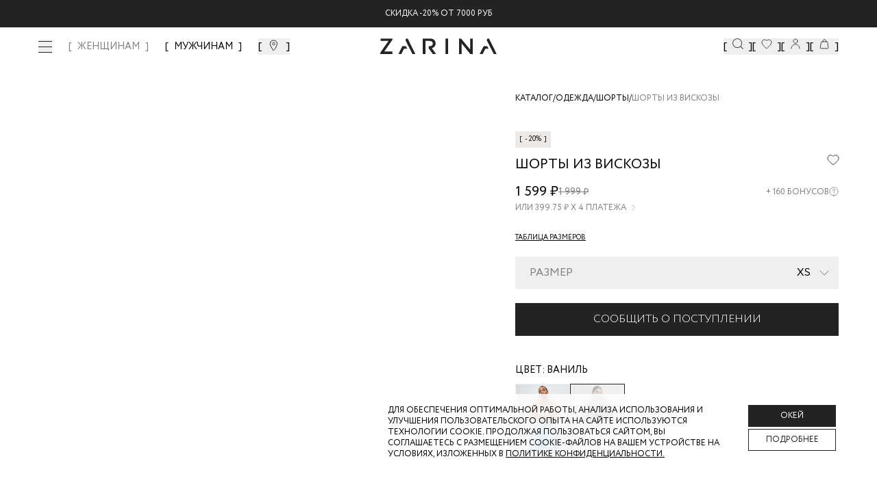

--- FILE ---
content_type: text/html; charset=utf-8
request_url: https://zarina.ru/catalog/product/3225221721-2/
body_size: 32822
content:
<!DOCTYPE html><html lang="en"><head><meta charSet="utf-8"/><meta name="viewport" content="width=device-width, initial-scale=1, minimum-scale=1, maximum-scale=1, user-scalable=no"/><link rel="preload" as="image" href="/images/icons/footer/appstore.svg"/><link rel="preload" as="image" href="/images/icons/footer/googleplay.svg"/><link rel="preload" as="image" href="/images/icons/footer/appgallery.svg"/><link rel="preload" as="image" href="/images/icons/footer/rustore.svg"/><link rel="preload" as="image" href="/images/icons/footer/akit_logo.svg"/><link rel="preload" as="image" href="/images/icons/footer/visa_logo.svg"/><link rel="preload" as="image" href="/images/icons/footer/mastercard_logo.svg"/><link rel="preload" as="image" href="/images/icons/footer/mir_logo.svg"/><link rel="preload" as="image" href="/images/icons/footer/halva_logo.svg"/><link rel="preload" as="image" href="/images/icons/tabbar/catalog.svg"/><link rel="stylesheet" href="/_next/static/css/742fbda09c00cb81.css" data-precedence="next"/><link rel="stylesheet" href="/_next/static/css/054dce9435827519.css" data-precedence="next"/><link rel="stylesheet" href="/_next/static/css/205459ac616424a6.css" data-precedence="next"/><link rel="stylesheet" href="/_next/static/css/466fa77c16539a64.css" data-precedence="next"/><link rel="stylesheet" href="/_next/static/css/31dde1c0ff1420f5.css" data-precedence="next"/><link rel="stylesheet" href="/_next/static/css/4d85a7b33f5207cb.css" data-precedence="next"/><link rel="stylesheet" href="/_next/static/css/872bfa1dc1f25eb5.css" data-precedence="next"/><link rel="stylesheet" href="/_next/static/css/3cc7373b6cdccfb3.css" data-precedence="next"/><link rel="stylesheet" href="/_next/static/css/35edc4ccc8f8ac8e.css" data-precedence="next"/><link rel="stylesheet" href="/_next/static/css/6e7f03fe2553fbb0.css" data-precedence="next"/><link rel="preload" as="script" fetchPriority="low" href="/_next/static/chunks/webpack-ca6906814d507b2f.js"/><script src="/_next/static/chunks/4bd1b696-808603277c0a9a6c.js" async=""></script><script src="/_next/static/chunks/ed9f2dc4-ea083d181a3219f1.js" async=""></script><script src="/_next/static/chunks/633-7f0b80be0b0dbf95.js" async=""></script><script src="/_next/static/chunks/main-app-2f6973add484b6a7.js" async=""></script><script src="/_next/static/chunks/1356-e3539081faa6ca5f.js" async=""></script><script src="/_next/static/chunks/5803-19c3ba414ed02866.js" async=""></script><script src="/_next/static/chunks/8720-961b4944cf8af757.js" async=""></script><script src="/_next/static/chunks/1029-d8d5ba962d683a63.js" async=""></script><script src="/_next/static/chunks/5125-69b4e59e068a46bb.js" async=""></script><script src="/_next/static/chunks/3604-9e21f8830c4972cb.js" async=""></script><script src="/_next/static/chunks/4930-9de856a2320fa509.js" async=""></script><script src="/_next/static/chunks/356-383f0f682a548fa7.js" async=""></script><script src="/_next/static/chunks/app/layout-dad7b2f33870de07.js" async=""></script><script src="/_next/static/chunks/2619-796ba6694cfd2008.js" async=""></script><script src="/_next/static/chunks/6410-66349eaac6020b4e.js" async=""></script><script src="/_next/static/chunks/app/global-error-b3ad1344d6b37b38.js" async=""></script><script src="/_next/static/chunks/4909-eef322c208566a63.js" async=""></script><script src="/_next/static/chunks/1600-4a2270743cc35c9d.js" async=""></script><script src="/_next/static/chunks/5248-7559cf1323808bb2.js" async=""></script><script src="/_next/static/chunks/2071-e53454b99db8f564.js" async=""></script><script src="/_next/static/chunks/9927-07de241057808b66.js" async=""></script><script src="/_next/static/chunks/5279-f27b60f3dd530547.js" async=""></script><script src="/_next/static/chunks/9578-c4f05ee4b4814801.js" async=""></script><script src="/_next/static/chunks/5292-4b06a3d3afd85ad8.js" async=""></script><script src="/_next/static/chunks/7072-8c35c7b9850ac00b.js" async=""></script><script src="/_next/static/chunks/7073-b77f0beba0df3e14.js" async=""></script><script src="/_next/static/chunks/6185-452b0fa8331c0796.js" async=""></script><script src="/_next/static/chunks/9785-fd5a15aa1ae1cfd9.js" async=""></script><script src="/_next/static/chunks/4868-a8ef71762bf928e2.js" async=""></script><script src="/_next/static/chunks/205-05624d2201dd6f1b.js" async=""></script><script src="/_next/static/chunks/4144-efe427afa19c6b6e.js" async=""></script><script src="/_next/static/chunks/5578-abcfe46d8cba0ddb.js" async=""></script><script src="/_next/static/chunks/6710-dcb515e1eaf4eb7a.js" async=""></script><script src="/_next/static/chunks/9269-5f1b631a85aeb550.js" async=""></script><script src="/_next/static/chunks/616-c11e1f03ef91ee69.js" async=""></script><script src="/_next/static/chunks/app/(landings)/layout-2e0c8097427d14a0.js" async=""></script><script src="/_next/static/chunks/6278-d43d86027ed173de.js" async=""></script><script src="/_next/static/chunks/app/(main)/layout-8eda641d512a06e8.js" async=""></script><script src="/_next/static/chunks/app/(custom)/layout-fa7463b96c4c2c74.js" async=""></script><script src="/_next/static/chunks/app/(main)/catalog/product/%5Bproduct%5D/loading-3ddab1af969a0127.js" async=""></script><script src="/_next/static/chunks/app/not-found-64d622228ddb1e55.js" async=""></script><link rel="preload" href="https://cdn.diginetica.net/" as="script"/><link rel="preload" href="https://tracking.diginetica.net/" as="script"/><link rel="preload" href="https://tracking-app.diginetica.net/" as="script"/><link rel="preload" href="https://api.mindbox.ru/scripts/v1/tracker.js" as="script"/><link rel="preload" href="https://yastatic.net/s3/passport-sdk/autofill/v1/sdk-suggest-with-polyfills-latest.js" as="script"/><link rel="preload" href="https://cdn.diginetica.net/1378/client.js" as="script"/><link rel="preload" as="image" href="/images/icons/tabbar/favorite.svg"/><link rel="preload" as="image" href="/images/icons/tabbar/home.svg"/><link rel="preload" as="image" href="/images/icons/tabbar/profile.svg"/><link rel="preload" as="image" href="/images/icons/tabbar/cart.svg"/><meta name="next-size-adjust" content=""/><script src="/_next/static/chunks/polyfills-42372ed130431b0a.js" noModule=""></script></head><body class="__variable_e77558 flex min-h-screen flex-col"><div hidden=""><!--$?--><template id="B:0"></template><!--/$--></div><!--$--><!--/$--><a class="fixed z-[53] w-full bg-main-black" href="https://zarina.ru/posts/skidka-na-vse/"><div class="flex items-center justify-center py-3 text-xxs uppercase text-white md:text-xs">Скидка  -20% от 7000 руб</div></a><header class="mt-9 absolute left-0 right-0 top-0 z-[52] w-full transition duration-300 lg:fixed bg-transparent"><div class="mx-auto px-14"><div class="flex h-0 items-center justify-center sm:h-16 lg:justify-between"><div class="hidden items-center space-x-6 lg:flex"><button class="invert-0 cursor-pointer"><div class="visible"><span class="relative flex h-5 w-5 items-center justify-center"><span class="ease absolute block h-[1px] w-5 transition-transform duration-150 bg-main-black before:bg-main-black before:absolute before:block before:h-[1px] before:w-5 before:transition-all before:duration-100 before:ease-in before:-top-2 before:opacity-100 bg after:absolute after:block after:h-[1px] after:w-5 after:transition-all after:duration-100 after:ease-in after:bg-main-black after:-bottom-2 after:opacity-100"></span></span></div></button><nav class="xl:flex invert-0 hidden space-x-6 xl:text-xs 2xl:text-base "><a class="text-sm font-medium transition-colors bracketed hover:text-middle-gray 2xl:text-base text-middle-gray" href="/">ЖЕНЩИНАМ</a><a class="text-sm font-medium transition-colors bracketed hover:text-middle-gray 2xl:text-base " href="/man/">МУЖЧИНАМ</a></nav><button class="invert-0 flex cursor-pointer bracketed"><svg xmlns="http://www.w3.org/2000/svg" width="20" height="20" viewBox="0 0 20 20" fill="none"><mask id="mask0_4776_41044" maskUnits="userSpaceOnUse" x="0" y="0" width="20" height="20"><rect width="20" height="20" fill="#D9D9D9"></rect></mask><g mask="url(#mask0_4776_41044)"><path d="M14.5 7.72321C14.5 8.79048 14.1747 9.99005 13.6603 11.2107C13.148 12.4265 12.461 13.6331 11.7675 14.7063C11.0749 15.7782 10.3814 16.7085 9.86078 17.371C9.67348 17.6094 9.50883 17.8127 9.375 17.9751C9.24117 17.8127 9.07652 17.6094 8.88922 17.371C8.36861 16.7085 7.67509 15.7782 6.98246 14.7063C6.28901 13.6331 5.60201 12.4265 5.08967 11.2107C4.57528 9.99005 4.25 8.79048 4.25 7.72321C4.25 5.1489 6.509 3 9.375 3C12.241 3 14.5 5.1489 14.5 7.72321Z" stroke="currentColor"></path><path d="M9.37474 9.84118C10.3622 9.84118 11.1728 9.04848 11.1728 8.05829C11.1728 7.06809 10.3622 6.27539 9.37474 6.27539C8.38725 6.27539 7.57666 7.06809 7.57666 8.05829C7.57666 9.04848 8.38725 9.84118 9.37474 9.84118Z" stroke="currentColor"></path></g></svg></button></div><div class="absolute left-[50%] hidden -translate-x-[50%] sm:block invert-0"><div class="relative mx-auto flex w-full justify-center"><a href="/"><img alt="Logo" width="170" height="24" decoding="async" data-nimg="1" style="color:transparent" src="/images/icons/logo-new.svg"/></a></div></div><div class="hidden items-center gap-10 lg:flex invert-0"><button class="flex cursor-pointer bracketed" data-dgn-id="header-small-search-input"><img alt="Search" width="20" height="20" decoding="async" data-nimg="1" class="h-4 w-4 md:h-5 md:w-5 xl:h-4 xl:w-4 2xl:h-5 2xl:w-5" style="color:transparent" src="/images/icons/search-small.svg"/></button><button class="relative flex cursor-pointer bracketed"><img alt="Favorites" width="20" height="20" decoding="async" data-nimg="1" class="h-4 w-4 md:h-5 md:w-5 xl:h-4 xl:w-4 2xl:h-5 2xl:w-5" style="color:transparent" src="/images/icons/fav-header.svg"/></button><button class="flex cursor-pointer bracketed"><img alt="User" width="20" height="20" decoding="async" data-nimg="1" class="h-4 w-4 md:h-5 md:w-5 xl:h-4 xl:w-4 2xl:h-5 2xl:w-5" style="color:transparent" src="/images/icons/user.svg"/></button><button class="relative flex cursor-pointer bracketed"><img alt="Cart" width="20" height="20" decoding="async" data-nimg="1" class="h-4 w-4 md:h-5 md:w-5 xl:h-4 xl:w-4 2xl:h-5 2xl:w-5" style="color:transparent" src="/images/icons/cart.svg"/></button></div></div></div></header><main class="flex-grow"><!--$--><!--$?--><template id="B:1"></template><div class="fixed left-0 top-0 z-[999] flex h-screen w-full items-center justify-center bg-white"><div class="flex w-52 animate-pulse items-center justify-center"><img alt="Logo" width="170" height="24" decoding="async" data-nimg="1" style="color:transparent" src="/images/icons/logo-new.svg"/></div></div><!--/$--><!--/$--></main><footer class="w-full bg-white px-5 py-7 pb-16 uppercase lg:px-14 lg:pb-8"><div class="mx-auto flex w-full flex-col flex-wrap justify-between gap-6 lg:flex-row"><div class="flex w-full flex-col justify-between lg:w-1/4 lg:justify-between"><div class="mb-[20px]"><img alt="Zarina Club" width="165" height="12" decoding="async" data-nimg="1" style="color:transparent" src="/images/icons/zarina-club.svg"/></div><div class="w-full"><p class="mb-4 gap-4 text-xxs font-normal text-black sm:text-xs">Скидка до 30% при оплате бонусами для участников ZARINA CLUB</p><button class="inline-flex items-center cursor-pointer text-white uppercase justify-center gap-2 whitespace-nowrap font-medium ring-offset-background transition-colors focus-visible:outline-none focus-visible:ring-2 focus-visible:ring-ring focus-visible:ring-offset-2 disabled:pointer-events-none disabled:opacity-50 [&amp;_svg]:pointer-events-none [&amp;_svg]:size-4 [&amp;_svg]:shrink-0 bg-main-black hover:bg-main-black/90 h-12 w-full">Стать участником</button></div><div class="mb-[20px]"><div class="mb-[20px] mt-[20px] text-xs uppercase">подпишись на нашу новостную рассылку</div><form noValidate="" autoComplete="on" class="w-full"><div class="flex"><div class="w-full"><div class="group flex flex-col w-full"><div class="relative mb-1"><div class="relative flex items-center"><input id="email" placeholder="Введите ваш Email" class="text-sm md:text-base focus:shadow-outline group-[.with-error]:border-error group-[.with-error]:focus:border-error block w-full appearance-none bg-white bg-clip-text py-0.5 leading-normal focus:border-black focus:outline-none disabled:bg-gray-50 disabled:opacity-50 uppercase h-[40px] flex-1 border border-gray-200 pl-[10px]" type="email" name="email"/></div></div></div></div><div><button class="inline-flex relative px-5 items-center border border-main-black cursor-pointer uppercase text-white justify-center gap-2 whitespace-nowrap transition-colors focus-visible:outline-none disabled:pointer-events-none disabled:opacity-50 [&amp;_svg]:pointer-events-none [&amp;_svg]:size-4 [&amp;_svg]:shrink-0 bg-main-black hover:bg-main-black/90 text-xs 2xl:text-sm h-[40px] 2xl:h-[40px] w-[40px]" disabled=""><span class="text-sm font-light lg:text-base"><svg xmlns="http://www.w3.org/2000/svg" width="24" height="24" viewBox="0 0 24 24" fill="none" stroke="currentColor" stroke-width="2" stroke-linecap="round" stroke-linejoin="round" class="lucide lucide-arrow-right"><path d="M5 12h14"></path><path d="m12 5 7 7-7 7"></path></svg></span></button></div></div><div><label for="footer_agree"><div class="mt-7 flex gap-2.5"><button type="button" role="checkbox" aria-checked="false" data-state="unchecked" value="on" class="peer h-4 w-4 shrink-0 border border-middle-gray focus-visible:outline-none disabled:cursor-not-allowed disabled:opacity-50 data-[state=checked]:border-main-black data-[state=checked]:text-main-black" id="footer_agree"></button><input type="checkbox" aria-hidden="true" style="transform:translateX(-100%);position:absolute;pointer-events:none;opacity:0;margin:0" tabindex="-1" name="footer_agree" value="on"/><p class="text-xxs uppercase text-gray-400">даю согласие на получение маркетинговых коммуникаций и на<!-- --> <a class="underline decoration-[0.025rem] underline-offset-[3px]" target="_blank" href="/help/docs/data-consent/">обработку персональных данных.<!-- --> </a>Подробную информацию об условии обработки персональных данных можно найти в<!-- --> <a target="_blank" class="underline decoration-[0.025rem] underline-offset-[3px]" href="/help/docs/privacy-policy/">Политике конфиденциальности</a></p></div></label></div></form></div><div class="hidden w-full justify-between lg:flex"><div class="space-y-0 lg:space-y-6"><div class="flex flex-col"><a class="text-main-black text-xxs sm:text-xs" href="tel:88007070666">8 800 70 70 666</a><span class="text-middle-gray text-xxs mt-0.5 sm:text-xs">Звонок бесплатный по россии</span></div><div class="flex gap-2"><a target="_blank" href="https://vk.com/zarinaofficial"><img alt="VK" width="20" height="20" decoding="async" data-nimg="1" style="color:transparent" src="/images/icons/footer/vk.svg"/></a><a target="_blank" href="https://www.youtube.com/user/ZarinaVideo"><img alt="Youtube" width="20" height="20" decoding="async" data-nimg="1" style="color:transparent" src="/images/icons/footer/youtube.svg"/></a><a target="_blank" href="https://t.me/zarina_brand"><img alt="Telegram" width="20" height="20" decoding="async" data-nimg="1" style="color:transparent" src="/images/icons/footer/tg.svg"/></a></div></div></div></div><div class="flex w-full flex-col justify-between gap-0 px-0 py-5 text-xxs sm:text-xs md:flex-row lg:w-3/5 lg:gap-6 lg:py-0 2xl:w-1/2"><div data-orientation="vertical"><div data-state="closed" data-orientation="vertical" class="border-0"><h3 data-orientation="vertical" data-state="closed" class="flex lg:block"><button type="button" aria-controls="radix-_R_594nnpb_" aria-expanded="false" data-state="closed" data-orientation="vertical" id="radix-_R_194nnpb_" class="flex w-full items-center justify-between gap-2 py-2 lg:py-0 lg:pb-3 font-normal uppercase text-main-black" data-radix-collection-item="">Каталог</button></h3><div data-state="closed" id="radix-_R_594nnpb_" role="region" aria-labelledby="radix-_R_194nnpb_" data-orientation="vertical" class="overflow-hidden text-sm transition-all data-[state=closed]:animate-accordion-up data-[state=open]:animate-accordion-down" style="--radix-accordion-content-height:var(--radix-collapsible-content-height);--radix-accordion-content-width:var(--radix-collapsible-content-width)"><div class="pb-4 pt-0"><ul class="flex h-full flex-col justify-between gap-5"></ul></div></div></div></div><div data-orientation="vertical"><div data-state="closed" data-orientation="vertical" class="border-0"><h3 data-orientation="vertical" data-state="closed" class="flex lg:block"><button type="button" aria-controls="radix-_R_694nnpb_" aria-expanded="false" data-state="closed" data-orientation="vertical" id="radix-_R_294nnpb_" class="flex w-full items-center justify-between gap-2 py-2 lg:py-0 lg:pb-3 font-normal uppercase text-main-black" data-radix-collection-item="">Помощь покупателю</button></h3><div data-state="closed" id="radix-_R_694nnpb_" role="region" aria-labelledby="radix-_R_294nnpb_" data-orientation="vertical" class="overflow-hidden text-sm transition-all data-[state=closed]:animate-accordion-up data-[state=open]:animate-accordion-down" style="--radix-accordion-content-height:var(--radix-collapsible-content-height);--radix-accordion-content-width:var(--radix-collapsible-content-width)"><div class="pb-4 pt-0"><ul class="flex h-full flex-col justify-between gap-5"><li><a class="text-gray-main hover:text-gray85 text-[10px] font-normal transition-colors lg:text-xs" href="/help/delivery-and-payment/">Доставка и оплата</a></li><li><a class="text-gray-main hover:text-gray85 text-[10px] font-normal transition-colors lg:text-xs" href="/help/refund/">Обмен и возврат</a></li><li><a class="text-gray-main hover:text-gray85 text-[10px] font-normal transition-colors lg:text-xs" href="/help/">Вопросы и ответы</a></li><li><a class="text-gray-main hover:text-gray85 text-[10px] font-normal transition-colors lg:text-xs" href="/bonus/">Программа лояльности</a></li><li><a class="text-gray-main hover:text-gray85 text-[10px] font-normal transition-colors lg:text-xs" href="/gift-card/">Подарочные сертификаты</a></li><li><a class="text-gray-main hover:text-gray85 text-[10px] font-normal transition-colors lg:text-xs" href="/help/docs/">Документы сайта</a></li></ul></div></div></div></div><div data-orientation="vertical"><div data-state="closed" data-orientation="vertical" class="border-0"><h3 data-orientation="vertical" data-state="closed" class="flex lg:block"><button type="button" aria-controls="radix-_R_794nnpb_" aria-expanded="false" data-state="closed" data-orientation="vertical" id="radix-_R_394nnpb_" class="flex w-full items-center justify-between gap-2 py-2 lg:py-0 lg:pb-3 font-normal uppercase text-main-black" data-radix-collection-item="">Компания</button></h3><div data-state="closed" id="radix-_R_794nnpb_" role="region" aria-labelledby="radix-_R_394nnpb_" data-orientation="vertical" class="overflow-hidden text-sm transition-all data-[state=closed]:animate-accordion-up data-[state=open]:animate-accordion-down" style="--radix-accordion-content-height:var(--radix-collapsible-content-height);--radix-accordion-content-width:var(--radix-collapsible-content-width)"><div class="pb-4 pt-0"><ul class="flex h-full flex-col justify-between gap-5 xl:justify-end"><li><a target="_self" class="text-gray-main hover:text-gray85 text-[10px] font-normal transition-colors lg:text-xs" href="/about/">О бренде</a></li><li><a target="_blank" class="text-gray-main hover:text-gray85 text-[10px] font-normal transition-colors lg:text-xs" href="https://spb.hh.ru/employer/55440">Карьера в Zarina</a></li><li><a target="_self" class="text-gray-main hover:text-gray85 text-[10px] font-normal transition-colors lg:text-xs" href="/about/contacts/">Контакты</a></li><li><a target="_self" class="text-gray-main hover:text-gray85 text-[10px] font-normal transition-colors lg:text-xs" href="/posts/">Новости и акции</a></li><li><a target="_self" class="text-gray-main hover:text-gray85 text-[10px] font-normal transition-colors lg:text-xs" href="/shops/">Магазины</a></li></ul></div></div></div></div></div><div class="flex w-full justify-between lg:hidden"><div class="flex w-full items-center justify-between"><div class="flex flex-col"><a class="text-main-black text-xxs sm:text-xs" href="tel:88007070666">8 800 70 70 666</a><span class="text-middle-gray text-xxs mt-0.5 sm:text-xs">Звонок бесплатный по россии</span></div><div class="flex gap-2"><a target="_blank" href="https://vk.com/zarinaofficial"><img alt="VK" width="20" height="20" decoding="async" data-nimg="1" style="color:transparent" src="/images/icons/footer/vk.svg"/></a><a target="_blank" href="https://www.youtube.com/user/ZarinaVideo"><img alt="Youtube" width="20" height="20" decoding="async" data-nimg="1" style="color:transparent" src="/images/icons/footer/youtube.svg"/></a><a target="_blank" href="https://t.me/zarina_brand"><img alt="Telegram" width="20" height="20" decoding="async" data-nimg="1" style="color:transparent" src="/images/icons/footer/tg.svg"/></a></div></div></div><div class="flex w-full flex-wrap space-y-10 pt-10 lg:justify-between lg:pt-0 2xl:w-1/5 2xl:flex-col 2xl:items-end"><div class="flex w-full items-start items-end gap-4 sm:w-1/2 lg:w-auto"><a target="_blank" href="https://apps.apple.com/ru/app/id1640213769"><img alt="AppStore" width="93" height="24" decoding="async" data-nimg="1" style="color:transparent" src="/images/icons/footer/appstore.svg"/></a><a target="_blank" href="https://play.google.com/store/apps/details?id=ru.livetyping.zarina"><img alt="GooglePlay" width="103" height="25" decoding="async" data-nimg="1" style="color:transparent" src="/images/icons/footer/googleplay.svg"/></a><a target="_blank" href="https://appgallery.huawei.com/app/C115515961?sharePrepath=ag&amp;locale=ru_RU"><img alt="AppGallery" width="93" height="24" decoding="async" data-nimg="1" style="color:transparent" src="/images/icons/footer/appgallery.svg"/></a><a target="_blank" href="https://www.rustore.ru/catalog/app/ru.livetyping.zarina"><img alt="Rustore" width="93" height="24" decoding="async" data-nimg="1" style="color:transparent" src="/images/icons/footer/rustore.svg"/></a></div><div class="flex w-full flex-row items-center justify-start gap-5 sm:w-1/2 sm:justify-end lg:w-auto lg:justify-start"><img alt="Akit" width="19" height="19" decoding="async" data-nimg="1" style="color:transparent" src="/images/icons/footer/akit_logo.svg"/><img alt="Visa" width="31" height="10" decoding="async" data-nimg="1" style="color:transparent" src="/images/icons/footer/visa_logo.svg"/><img alt="MasterCard" width="17" height="13" decoding="async" data-nimg="1" style="color:transparent" src="/images/icons/footer/mastercard_logo.svg"/><img alt="Mir" width="38" height="10" decoding="async" data-nimg="1" style="color:transparent" src="/images/icons/footer/mir_logo.svg"/><img alt="Halva" width="57" height="14" decoding="async" data-nimg="1" style="color:transparent" src="/images/icons/footer/halva_logo.svg"/></div><div class="w-full text-xxs text-black sm:text-xs lg:w-auto">© <!-- -->2026<!-- --> Zarina Все права защищены</div></div></div></footer><div class="fixed bottom-0 left-0 z-[52] flex h-14 w-full justify-center bg-[#FFFFFF4D] backdrop-blur-[20px] lg:hidden"><div class="mx-auto flex w-full max-w-lg items-center justify-between py-2"><div class="relative flex h-14 flex-1 flex-col items-center justify-center opacity-30"><button class="h-full w-full text-[9px]"><div class="relative flex items-center justify-center"><img alt="catalog" width="22" height="16" decoding="async" data-nimg="1" style="color:transparent" src="/images/icons/tabbar/catalog.svg"/></div><div class="flex items-center justify-center pt-1 text-[9px] uppercase text-gray-main/35">Каталог</div></button></div><div class="relative flex h-14 flex-1 flex-col items-center justify-center opacity-30"><a href="/favorites/"><div class="relative flex items-center justify-center"><img alt="favorites" width="20" height="20" decoding="async" data-nimg="1" style="color:transparent" src="/images/icons/tabbar/favorite.svg"/></div><div class="flex items-center justify-center pt-1 text-[9px] uppercase text-gray-main/35">Избранное</div></a></div><div class="relative flex h-14 flex-1 flex-col items-center justify-center opacity-30"><a href="/"><div class="relative flex items-center justify-center"><img alt="home" width="20" height="20" decoding="async" data-nimg="1" style="color:transparent" src="/images/icons/tabbar/home.svg"/></div><div class="flex items-center justify-center pt-1 text-[9px] uppercase text-gray-main/35">Главная</div></a></div><div class="relative flex h-14 flex-1 flex-col items-center justify-center opacity-30"><button class="h-full w-full text-[9px]"><div class="relative flex items-center justify-center"><img alt="profile" width="20" height="20" decoding="async" data-nimg="1" style="color:transparent" src="/images/icons/tabbar/profile.svg"/></div><div class="flex items-center justify-center pt-1 text-[9px] uppercase text-gray-main/35">Профиль</div></button></div><div class="relative flex h-14 flex-1 flex-col items-center justify-center opacity-30"><button class="h-full w-full text-[9px]"><div class="relative flex items-center justify-center"><img alt="cart" width="20" height="20" decoding="async" data-nimg="1" style="color:transparent" src="/images/icons/tabbar/cart.svg"/></div><div class="flex items-center justify-center pt-1 text-[9px] uppercase text-gray-main/35">Корзина</div></button></div></div></div><section aria-label="Notifications alt+T" tabindex="-1" aria-live="polite" aria-relevant="additions text" aria-atomic="false"></section><script>requestAnimationFrame(function(){$RT=performance.now()});</script><script src="/_next/static/chunks/webpack-ca6906814d507b2f.js" id="_R_" async=""></script><div hidden id="S:1"><template id="P:2"></template><!--$?--><template id="B:3"></template><!--/$--></div><script>(self.__next_f=self.__next_f||[]).push([0])</script><script>self.__next_f.push([1,"1:\"$Sreact.fragment\"\n2:I[41402,[\"1356\",\"static/chunks/1356-e3539081faa6ca5f.js\",\"5803\",\"static/chunks/5803-19c3ba414ed02866.js\",\"8720\",\"static/chunks/8720-961b4944cf8af757.js\",\"1029\",\"static/chunks/1029-d8d5ba962d683a63.js\",\"5125\",\"static/chunks/5125-69b4e59e068a46bb.js\",\"3604\",\"static/chunks/3604-9e21f8830c4972cb.js\",\"4930\",\"static/chunks/4930-9de856a2320fa509.js\",\"356\",\"static/chunks/356-383f0f682a548fa7.js\",\"7177\",\"static/chunks/app/layout-dad7b2f33870de07.js\"],\"\"]\n3:\"$Sreact.suspense\"\n4:I[20747,[\"1356\",\"static/chunks/1356-e3539081faa6ca5f.js\",\"5803\",\"static/chunks/5803-19c3ba414ed02866.js\",\"8720\",\"static/chunks/8720-961b4944cf8af757.js\",\"1029\",\"static/chunks/1029-d8d5ba962d683a63.js\",\"5125\",\"static/chunks/5125-69b4e59e068a46bb.js\",\"3604\",\"static/chunks/3604-9e21f8830c4972cb.js\",\"4930\",\"static/chunks/4930-9de856a2320fa509.js\",\"356\",\"static/chunks/356-383f0f682a548fa7.js\",\"7177\",\"static/chunks/app/layout-dad7b2f33870de07.js\"],\"default\"]\ne:I[54062,[\"2619\",\"static/chunks/2619-796ba6694cfd2008.js\",\"6410\",\"static/chunks/6410-66349eaac6020b4e.js\",\"4219\",\"static/chunks/app/global-error-b3ad1344d6b37b38.js\"],\"default\"]\n"])</script><script>self.__next_f.push([1,"10:I[77574,[\"1356\",\"static/chunks/1356-e3539081faa6ca5f.js\",\"2619\",\"static/chunks/2619-796ba6694cfd2008.js\",\"4909\",\"static/chunks/4909-eef322c208566a63.js\",\"5803\",\"static/chunks/5803-19c3ba414ed02866.js\",\"1600\",\"static/chunks/1600-4a2270743cc35c9d.js\",\"5248\",\"static/chunks/5248-7559cf1323808bb2.js\",\"8720\",\"static/chunks/8720-961b4944cf8af757.js\",\"2071\",\"static/chunks/2071-e53454b99db8f564.js\",\"9927\",\"static/chunks/9927-07de241057808b66.js\",\"5279\",\"static/chunks/5279-f27b60f3dd530547.js\",\"9578\",\"static/chunks/9578-c4f05ee4b4814801.js\",\"5292\",\"static/chunks/5292-4b06a3d3afd85ad8.js\",\"7072\",\"static/chunks/7072-8c35c7b9850ac00b.js\",\"7073\",\"static/chunks/7073-b77f0beba0df3e14.js\",\"6185\",\"static/chunks/6185-452b0fa8331c0796.js\",\"9785\",\"static/chunks/9785-fd5a15aa1ae1cfd9.js\",\"4868\",\"static/chunks/4868-a8ef71762bf928e2.js\",\"205\",\"static/chunks/205-05624d2201dd6f1b.js\",\"1029\",\"static/chunks/1029-d8d5ba962d683a63.js\",\"5125\",\"static/chunks/5125-69b4e59e068a46bb.js\",\"4144\",\"static/chunks/4144-efe427afa19c6b6e.js\",\"4930\",\"static/chunks/4930-9de856a2320fa509.js\",\"5578\",\"static/chunks/5578-abcfe46d8cba0ddb.js\",\"6710\",\"static/chunks/6710-dcb515e1eaf4eb7a.js\",\"9269\",\"static/chunks/9269-5f1b631a85aeb550.js\",\"616\",\"static/chunks/616-c11e1f03ef91ee69.js\",\"5307\",\"static/chunks/app/(landings)/layout-2e0c8097427d14a0.js\"],\"default\"]\n"])</script><script>self.__next_f.push([1,"11:I[9766,[],\"\"]\n12:I[98924,[],\"\"]\n"])</script><script>self.__next_f.push([1,"13:I[12609,[\"1356\",\"static/chunks/1356-e3539081faa6ca5f.js\",\"2619\",\"static/chunks/2619-796ba6694cfd2008.js\",\"4909\",\"static/chunks/4909-eef322c208566a63.js\",\"5803\",\"static/chunks/5803-19c3ba414ed02866.js\",\"1600\",\"static/chunks/1600-4a2270743cc35c9d.js\",\"5248\",\"static/chunks/5248-7559cf1323808bb2.js\",\"8720\",\"static/chunks/8720-961b4944cf8af757.js\",\"2071\",\"static/chunks/2071-e53454b99db8f564.js\",\"9927\",\"static/chunks/9927-07de241057808b66.js\",\"5279\",\"static/chunks/5279-f27b60f3dd530547.js\",\"9578\",\"static/chunks/9578-c4f05ee4b4814801.js\",\"5292\",\"static/chunks/5292-4b06a3d3afd85ad8.js\",\"7072\",\"static/chunks/7072-8c35c7b9850ac00b.js\",\"7073\",\"static/chunks/7073-b77f0beba0df3e14.js\",\"6185\",\"static/chunks/6185-452b0fa8331c0796.js\",\"9785\",\"static/chunks/9785-fd5a15aa1ae1cfd9.js\",\"4868\",\"static/chunks/4868-a8ef71762bf928e2.js\",\"205\",\"static/chunks/205-05624d2201dd6f1b.js\",\"1029\",\"static/chunks/1029-d8d5ba962d683a63.js\",\"5125\",\"static/chunks/5125-69b4e59e068a46bb.js\",\"4144\",\"static/chunks/4144-efe427afa19c6b6e.js\",\"4930\",\"static/chunks/4930-9de856a2320fa509.js\",\"5578\",\"static/chunks/5578-abcfe46d8cba0ddb.js\",\"6710\",\"static/chunks/6710-dcb515e1eaf4eb7a.js\",\"9269\",\"static/chunks/9269-5f1b631a85aeb550.js\",\"616\",\"static/chunks/616-c11e1f03ef91ee69.js\",\"6278\",\"static/chunks/6278-d43d86027ed173de.js\",\"2076\",\"static/chunks/app/(main)/layout-8eda641d512a06e8.js\"],\"default\"]\n"])</script><script>self.__next_f.push([1,"14:I[63032,[\"1356\",\"static/chunks/1356-e3539081faa6ca5f.js\",\"2619\",\"static/chunks/2619-796ba6694cfd2008.js\",\"4909\",\"static/chunks/4909-eef322c208566a63.js\",\"5803\",\"static/chunks/5803-19c3ba414ed02866.js\",\"1600\",\"static/chunks/1600-4a2270743cc35c9d.js\",\"5248\",\"static/chunks/5248-7559cf1323808bb2.js\",\"8720\",\"static/chunks/8720-961b4944cf8af757.js\",\"2071\",\"static/chunks/2071-e53454b99db8f564.js\",\"9927\",\"static/chunks/9927-07de241057808b66.js\",\"5279\",\"static/chunks/5279-f27b60f3dd530547.js\",\"9578\",\"static/chunks/9578-c4f05ee4b4814801.js\",\"5292\",\"static/chunks/5292-4b06a3d3afd85ad8.js\",\"7072\",\"static/chunks/7072-8c35c7b9850ac00b.js\",\"7073\",\"static/chunks/7073-b77f0beba0df3e14.js\",\"6185\",\"static/chunks/6185-452b0fa8331c0796.js\",\"9785\",\"static/chunks/9785-fd5a15aa1ae1cfd9.js\",\"4868\",\"static/chunks/4868-a8ef71762bf928e2.js\",\"205\",\"static/chunks/205-05624d2201dd6f1b.js\",\"1029\",\"static/chunks/1029-d8d5ba962d683a63.js\",\"5125\",\"static/chunks/5125-69b4e59e068a46bb.js\",\"4144\",\"static/chunks/4144-efe427afa19c6b6e.js\",\"4930\",\"static/chunks/4930-9de856a2320fa509.js\",\"5578\",\"static/chunks/5578-abcfe46d8cba0ddb.js\",\"6710\",\"static/chunks/6710-dcb515e1eaf4eb7a.js\",\"9269\",\"static/chunks/9269-5f1b631a85aeb550.js\",\"616\",\"static/chunks/616-c11e1f03ef91ee69.js\",\"6278\",\"static/chunks/6278-d43d86027ed173de.js\",\"2076\",\"static/chunks/app/(main)/layout-8eda641d512a06e8.js\"],\"default\"]\n"])</script><script>self.__next_f.push([1,"15:I[36588,[\"2619\",\"static/chunks/2619-796ba6694cfd2008.js\",\"4909\",\"static/chunks/4909-eef322c208566a63.js\",\"5398\",\"static/chunks/app/(custom)/layout-fa7463b96c4c2c74.js\"],\"default\"]\n"])</script><script>self.__next_f.push([1,"16:I[25079,[\"1356\",\"static/chunks/1356-e3539081faa6ca5f.js\",\"2619\",\"static/chunks/2619-796ba6694cfd2008.js\",\"4909\",\"static/chunks/4909-eef322c208566a63.js\",\"5803\",\"static/chunks/5803-19c3ba414ed02866.js\",\"1600\",\"static/chunks/1600-4a2270743cc35c9d.js\",\"5248\",\"static/chunks/5248-7559cf1323808bb2.js\",\"8720\",\"static/chunks/8720-961b4944cf8af757.js\",\"2071\",\"static/chunks/2071-e53454b99db8f564.js\",\"9927\",\"static/chunks/9927-07de241057808b66.js\",\"5279\",\"static/chunks/5279-f27b60f3dd530547.js\",\"9578\",\"static/chunks/9578-c4f05ee4b4814801.js\",\"5292\",\"static/chunks/5292-4b06a3d3afd85ad8.js\",\"7072\",\"static/chunks/7072-8c35c7b9850ac00b.js\",\"7073\",\"static/chunks/7073-b77f0beba0df3e14.js\",\"6185\",\"static/chunks/6185-452b0fa8331c0796.js\",\"9785\",\"static/chunks/9785-fd5a15aa1ae1cfd9.js\",\"4868\",\"static/chunks/4868-a8ef71762bf928e2.js\",\"205\",\"static/chunks/205-05624d2201dd6f1b.js\",\"1029\",\"static/chunks/1029-d8d5ba962d683a63.js\",\"5125\",\"static/chunks/5125-69b4e59e068a46bb.js\",\"4144\",\"static/chunks/4144-efe427afa19c6b6e.js\",\"4930\",\"static/chunks/4930-9de856a2320fa509.js\",\"5578\",\"static/chunks/5578-abcfe46d8cba0ddb.js\",\"6710\",\"static/chunks/6710-dcb515e1eaf4eb7a.js\",\"9269\",\"static/chunks/9269-5f1b631a85aeb550.js\",\"616\",\"static/chunks/616-c11e1f03ef91ee69.js\",\"6278\",\"static/chunks/6278-d43d86027ed173de.js\",\"2076\",\"static/chunks/app/(main)/layout-8eda641d512a06e8.js\"],\"default\"]\n"])</script><script>self.__next_f.push([1,"17:I[23482,[\"1356\",\"static/chunks/1356-e3539081faa6ca5f.js\",\"2619\",\"static/chunks/2619-796ba6694cfd2008.js\",\"4909\",\"static/chunks/4909-eef322c208566a63.js\",\"5803\",\"static/chunks/5803-19c3ba414ed02866.js\",\"1600\",\"static/chunks/1600-4a2270743cc35c9d.js\",\"5248\",\"static/chunks/5248-7559cf1323808bb2.js\",\"8720\",\"static/chunks/8720-961b4944cf8af757.js\",\"2071\",\"static/chunks/2071-e53454b99db8f564.js\",\"9927\",\"static/chunks/9927-07de241057808b66.js\",\"5279\",\"static/chunks/5279-f27b60f3dd530547.js\",\"9578\",\"static/chunks/9578-c4f05ee4b4814801.js\",\"5292\",\"static/chunks/5292-4b06a3d3afd85ad8.js\",\"7072\",\"static/chunks/7072-8c35c7b9850ac00b.js\",\"7073\",\"static/chunks/7073-b77f0beba0df3e14.js\",\"6185\",\"static/chunks/6185-452b0fa8331c0796.js\",\"9785\",\"static/chunks/9785-fd5a15aa1ae1cfd9.js\",\"4868\",\"static/chunks/4868-a8ef71762bf928e2.js\",\"205\",\"static/chunks/205-05624d2201dd6f1b.js\",\"1029\",\"static/chunks/1029-d8d5ba962d683a63.js\",\"5125\",\"static/chunks/5125-69b4e59e068a46bb.js\",\"4144\",\"static/chunks/4144-efe427afa19c6b6e.js\",\"4930\",\"static/chunks/4930-9de856a2320fa509.js\",\"5578\",\"static/chunks/5578-abcfe46d8cba0ddb.js\",\"6710\",\"static/chunks/6710-dcb515e1eaf4eb7a.js\",\"9269\",\"static/chunks/9269-5f1b631a85aeb550.js\",\"616\",\"static/chunks/616-c11e1f03ef91ee69.js\",\"5307\",\"static/chunks/app/(landings)/layout-2e0c8097427d14a0.js\"],\"default\"]\n"])</script><script>self.__next_f.push([1,"19:I[24431,[],\"OutletBoundary\"]\n1b:I[15278,[],\"AsyncMetadataOutlet\"]\n1d:I[81356,[\"1356\",\"static/chunks/1356-e3539081faa6ca5f.js\",\"3750\",\"static/chunks/app/(main)/catalog/product/%5Bproduct%5D/loading-3ddab1af969a0127.js\"],\"Image\"]\n1e:I[24431,[],\"ViewportBoundary\"]\n20:I[24431,[],\"MetadataBoundary\"]\n22:I[84100,[\"1356\",\"static/chunks/1356-e3539081faa6ca5f.js\",\"5803\",\"static/chunks/5803-19c3ba414ed02866.js\",\"8720\",\"static/chunks/8720-961b4944cf8af757.js\",\"1029\",\"static/chunks/1029-d8d5ba962d683a63.js\",\"5125\",\"static/chunks/5125-69b4e59e068a46bb.js\",\"3604\",\"static/chunks/3604-9e21f8830c4972cb.js\",\"4930\",\"static/chunks/4930-9de856a2320fa509.js\",\"356\",\"static/chunks/356-383f0f682a548fa7.js\",\"7177\",\"static/chunks/app/layout-dad7b2f33870de07.js\"],\"CheckBuildVersion\"]\n23:I[75967,[\"1356\",\"static/chunks/1356-e3539081faa6ca5f.js\",\"5803\",\"static/chunks/5803-19c3ba414ed02866.js\",\"8720\",\"static/chunks/8720-961b4944cf8af757.js\",\"1029\",\"static/chunks/1029-d8d5ba962d683a63.js\",\"5125\",\"static/chunks/5125-69b4e59e068a46bb.js\",\"3604\",\"static/chunks/3604-9e21f8830c4972cb.js\",\"4930\",\"static/chunks/4930-9de856a2320fa509.js\",\"356\",\"static/chunks/356-383f0f682a548fa7.js\",\"7177\",\"static/chunks/app/layout-dad7b2f33870de07.js\"],\"IosAppProvider\"]\n24:I[52586,[\"1356\",\"static/chunks/1356-e3539081faa6ca5f.js\",\"5803\",\"static/chunks/5803-19c3ba414ed02866.js\",\"8720\",\"static/chunks/8720-961b4944cf8af757.js\",\"1029\",\"static/chunks/1029-d8d5ba962d683a63.js\",\"5125\",\"static/chunks/5125-69b4e59e068a46bb.js\",\"3604\",\"static/chunks/3604-9e21f8830c4972cb.js\",\"4930\",\"static/chunks/4930-9de856a2320fa509.js\",\"356\",\"static/chunks/356-383f0f682a548fa7.js\",\"7177\",\"static/chunks/app/layout-dad7b2f33870de07.js\"],\"TextColorProvider\"]\n25:I[75471,[\"1356\",\"static/chunks/1356-e3539081faa6ca5f.js\",\"5803\",\"static/chunks/5803-19c3ba414ed02866.js\",\"8720\",\"static/chunks/8720-961b4944cf8af757.js\",\"1029\",\"static/chunks/1029-d8d5ba962d683a63.js\",\"5125\",\"static/chunks/5125-69b4e59e068a46bb.js\",\"3604\",\"static/chunks/3604-9e21f8830c4972cb.js\",\"4930\",\"static/chunks/4930-9de856a2320fa50"])</script><script>self.__next_f.push([1,"9.js\",\"356\",\"static/chunks/356-383f0f682a548fa7.js\",\"7177\",\"static/chunks/app/layout-dad7b2f33870de07.js\"],\"AuthInitProvider\"]\n26:I[43922,[\"1356\",\"static/chunks/1356-e3539081faa6ca5f.js\",\"5803\",\"static/chunks/5803-19c3ba414ed02866.js\",\"8720\",\"static/chunks/8720-961b4944cf8af757.js\",\"1029\",\"static/chunks/1029-d8d5ba962d683a63.js\",\"5125\",\"static/chunks/5125-69b4e59e068a46bb.js\",\"3604\",\"static/chunks/3604-9e21f8830c4972cb.js\",\"4930\",\"static/chunks/4930-9de856a2320fa509.js\",\"356\",\"static/chunks/356-383f0f682a548fa7.js\",\"7177\",\"static/chunks/app/layout-dad7b2f33870de07.js\"],\"default\"]\n27:I[85521,[\"1356\",\"static/chunks/1356-e3539081faa6ca5f.js\",\"5803\",\"static/chunks/5803-19c3ba414ed02866.js\",\"8720\",\"static/chunks/8720-961b4944cf8af757.js\",\"1029\",\"static/chunks/1029-d8d5ba962d683a63.js\",\"5125\",\"static/chunks/5125-69b4e59e068a46bb.js\",\"3604\",\"static/chunks/3604-9e21f8830c4972cb.js\",\"4930\",\"static/chunks/4930-9de856a2320fa509.js\",\"356\",\"static/chunks/356-383f0f682a548fa7.js\",\"7177\",\"static/chunks/app/layout-dad7b2f33870de07.js\"],\"default\"]\n28:I[39962,[\"1356\",\"static/chunks/1356-e3539081faa6ca5f.js\",\"5803\",\"static/chunks/5803-19c3ba414ed02866.js\",\"8720\",\"static/chunks/8720-961b4944cf8af757.js\",\"1029\",\"static/chunks/1029-d8d5ba962d683a63.js\",\"5125\",\"static/chunks/5125-69b4e59e068a46bb.js\",\"3604\",\"static/chunks/3604-9e21f8830c4972cb.js\",\"4930\",\"static/chunks/4930-9de856a2320fa509.js\",\"356\",\"static/chunks/356-383f0f682a548fa7.js\",\"7177\",\"static/chunks/app/layout-dad7b2f33870de07.js\"],\"DrawerProvider\"]\n29:I[33486,[\"2619\",\"static/chunks/2619-796ba6694cfd2008.js\",\"4909\",\"static/chunks/4909-eef322c208566a63.js\",\"4345\",\"static/chunks/app/not-found-64d622228ddb1e55.js\"],\"default\"]\n2a:I[12729,[\"1356\",\"static/chunks/1356-e3539081faa6ca5f.js\",\"5803\",\"static/chunks/5803-19c3ba414ed02866.js\",\"8720\",\"static/chunks/8720-961b4944cf8af757.js\",\"1029\",\"static/chunks/1029-d8d5ba962d683a63.js\",\"5125\",\"static/chunks/5125-69b4e59e068a46bb.js\",\"3604\",\"static/chunks/3604-9e21f8830c4972cb.js\",\"4930\",\"static/chunks/4930-9de856a2320fa509.js\",\"356\",\"st"])</script><script>self.__next_f.push([1,"atic/chunks/356-383f0f682a548fa7.js\",\"7177\",\"static/chunks/app/layout-dad7b2f33870de07.js\"],\"default\"]\n"])</script><script>self.__next_f.push([1,"2b:I[77564,[\"1356\",\"static/chunks/1356-e3539081faa6ca5f.js\",\"2619\",\"static/chunks/2619-796ba6694cfd2008.js\",\"4909\",\"static/chunks/4909-eef322c208566a63.js\",\"5803\",\"static/chunks/5803-19c3ba414ed02866.js\",\"1600\",\"static/chunks/1600-4a2270743cc35c9d.js\",\"5248\",\"static/chunks/5248-7559cf1323808bb2.js\",\"8720\",\"static/chunks/8720-961b4944cf8af757.js\",\"2071\",\"static/chunks/2071-e53454b99db8f564.js\",\"9927\",\"static/chunks/9927-07de241057808b66.js\",\"5279\",\"static/chunks/5279-f27b60f3dd530547.js\",\"9578\",\"static/chunks/9578-c4f05ee4b4814801.js\",\"5292\",\"static/chunks/5292-4b06a3d3afd85ad8.js\",\"7072\",\"static/chunks/7072-8c35c7b9850ac00b.js\",\"7073\",\"static/chunks/7073-b77f0beba0df3e14.js\",\"6185\",\"static/chunks/6185-452b0fa8331c0796.js\",\"9785\",\"static/chunks/9785-fd5a15aa1ae1cfd9.js\",\"4868\",\"static/chunks/4868-a8ef71762bf928e2.js\",\"205\",\"static/chunks/205-05624d2201dd6f1b.js\",\"1029\",\"static/chunks/1029-d8d5ba962d683a63.js\",\"5125\",\"static/chunks/5125-69b4e59e068a46bb.js\",\"4144\",\"static/chunks/4144-efe427afa19c6b6e.js\",\"4930\",\"static/chunks/4930-9de856a2320fa509.js\",\"5578\",\"static/chunks/5578-abcfe46d8cba0ddb.js\",\"6710\",\"static/chunks/6710-dcb515e1eaf4eb7a.js\",\"9269\",\"static/chunks/9269-5f1b631a85aeb550.js\",\"616\",\"static/chunks/616-c11e1f03ef91ee69.js\",\"5307\",\"static/chunks/app/(landings)/layout-2e0c8097427d14a0.js\"],\"default\"]\n"])</script><script>self.__next_f.push([1,":HL[\"/_next/static/media/200b94886a5ae92e-s.p.ttf\",\"font\",{\"crossOrigin\":\"\",\"type\":\"font/ttf\"}]\n:HL[\"/_next/static/media/26bcc39dd29c04a2-s.p.ttf\",\"font\",{\"crossOrigin\":\"\",\"type\":\"font/ttf\"}]\n:HL[\"/_next/static/media/2a9e8b6620e73023-s.p.ttf\",\"font\",{\"crossOrigin\":\"\",\"type\":\"font/ttf\"}]\n:HL[\"/_next/static/media/3a584cf61c61640b-s.p.ttf\",\"font\",{\"crossOrigin\":\"\",\"type\":\"font/ttf\"}]\n:HL[\"/_next/static/media/44fdeafb3f553ec2-s.p.ttf\",\"font\",{\"crossOrigin\":\"\",\"type\":\"font/ttf\"}]\n:HL[\"/_next/static/media/92416ee36e2435e1-s.p.woff2\",\"font\",{\"crossOrigin\":\"\",\"type\":\"font/woff2\"}]\n:HL[\"/_next/static/media/d414a6e5146d8323-s.p.ttf\",\"font\",{\"crossOrigin\":\"\",\"type\":\"font/ttf\"}]\n:HL[\"/_next/static/css/742fbda09c00cb81.css\",\"style\"]\n:HL[\"/_next/static/css/054dce9435827519.css\",\"style\"]\n:HL[\"/_next/static/css/205459ac616424a6.css\",\"style\"]\n:HL[\"/_next/static/css/466fa77c16539a64.css\",\"style\"]\n:HL[\"/_next/static/css/31dde1c0ff1420f5.css\",\"style\"]\n:HL[\"/_next/static/css/4d85a7b33f5207cb.css\",\"style\"]\n:HL[\"/_next/static/css/872bfa1dc1f25eb5.css\",\"style\"]\n:HL[\"/_next/static/css/3cc7373b6cdccfb3.css\",\"style\"]\n:HL[\"/_next/static/css/35edc4ccc8f8ac8e.css\",\"style\"]\n:HL[\"/_next/static/css/6e7f03fe2553fbb0.css\",\"style\"]\n"])</script><script>self.__next_f.push([1,"0:{\"P\":null,\"b\":\"3HzCtJFdvSReulODOzYXe\",\"p\":\"\",\"c\":[\"\",\"catalog\",\"product\",\"3225221721-2\",\"\"],\"i\":false,\"f\":[[[\"\",{\"children\":[\"(main)\",{\"children\":[\"catalog\",{\"children\":[\"product\",{\"children\":[[\"product\",\"3225221721-2\",\"d\"],{\"children\":[\"__PAGE__\",{}]}]}]}]}]},\"$undefined\",\"$undefined\",true],[\"\",[\"$\",\"$1\",\"c\",{\"children\":[[[\"$\",\"link\",\"0\",{\"rel\":\"stylesheet\",\"href\":\"/_next/static/css/742fbda09c00cb81.css\",\"precedence\":\"next\",\"crossOrigin\":\"$undefined\",\"nonce\":\"$undefined\"}],[\"$\",\"link\",\"1\",{\"rel\":\"stylesheet\",\"href\":\"/_next/static/css/054dce9435827519.css\",\"precedence\":\"next\",\"crossOrigin\":\"$undefined\",\"nonce\":\"$undefined\"}],[\"$\",\"link\",\"2\",{\"rel\":\"stylesheet\",\"href\":\"/_next/static/css/205459ac616424a6.css\",\"precedence\":\"next\",\"crossOrigin\":\"$undefined\",\"nonce\":\"$undefined\"}],[\"$\",\"link\",\"3\",{\"rel\":\"stylesheet\",\"href\":\"/_next/static/css/466fa77c16539a64.css\",\"precedence\":\"next\",\"crossOrigin\":\"$undefined\",\"nonce\":\"$undefined\"}],[\"$\",\"link\",\"4\",{\"rel\":\"stylesheet\",\"href\":\"/_next/static/css/31dde1c0ff1420f5.css\",\"precedence\":\"next\",\"crossOrigin\":\"$undefined\",\"nonce\":\"$undefined\"}],[\"$\",\"link\",\"5\",{\"rel\":\"stylesheet\",\"href\":\"/_next/static/css/4d85a7b33f5207cb.css\",\"precedence\":\"next\",\"crossOrigin\":\"$undefined\",\"nonce\":\"$undefined\"}],[\"$\",\"link\",\"6\",{\"rel\":\"stylesheet\",\"href\":\"/_next/static/css/872bfa1dc1f25eb5.css\",\"precedence\":\"next\",\"crossOrigin\":\"$undefined\",\"nonce\":\"$undefined\"}]],[\"$\",\"html\",null,{\"lang\":\"en\",\"children\":[[\"$\",\"$L2\",null,{\"src\":\"https://cdn.diginetica.net/\",\"rel\":\"preconnect\"}],[\"$\",\"$L2\",null,{\"src\":\"https://tracking.diginetica.net/\",\"rel\":\"preconnect\"}],[\"$\",\"$L2\",null,{\"src\":\"https://tracking-app.diginetica.net/\",\"rel\":\"preconnect\"}],[\"$\",\"$L2\",null,{\"src\":\"https://api.mindbox.ru/scripts/v1/tracker.js\",\"async\":true}],[\"$\",\"$L2\",null,{\"src\":\"https://yastatic.net/s3/passport-sdk/autofill/v1/sdk-suggest-with-polyfills-latest.js\"}],[\"$\",\"$L2\",null,{\"src\":\"https://cdn.diginetica.net/1378/client.js\",\"strategy\":\"afterInteractive\",\"async\":true,\"defer\":true}],[\"$\",\"$L2\",null,{\"id\":\"mindbox-push\",\"children\":\"mindbox = window.mindbox || function() { mindbox.queue.push(arguments); };\\n    mindbox.queue = mindbox.queue || [];\\n    mindbox('create', {\\n    firebaseMessagingSenderId: '27925324535',\\n    });\\n    mindbox('webpush.create');\\n    setTimeout(\\n      function() {\\n        mindbox(\\n          \\\"webpush.subscribe\\\", {\\n            getSubscriptionOperation: \\\"GetWebPushSubscription\\\",\\n            subscribeOperation: \\\"SubscribeToWebpush\\\",\\n            onGranted: function() {},\\n            onDenied: function() {}\\n          }\\n        );\\n      }, 5000);\"}],[\"$\",\"$L2\",null,{\"id\":\"metrika-counter\",\"strategy\":\"afterInteractive\",\"children\":\"(function(m,e,t,r,i,k,a){m[i]=m[i]||function(){(m[i].a=m[i].a||[]).push(arguments)};\\n              m[i].l=1*new Date();\\n              for (var j = 0; j \u003c document.scripts.length; j++) {if (document.scripts[j].src === r) { return; }}\\n              k=e.createElement(t),a=e.getElementsByTagName(t)[0],k.async=1,k.src=r,a.parentNode.insertBefore(k,a)})\\n              (window, document, \\\"script\\\", \\\"https://mc.yandex.ru/metrika/tag.js\\\", \\\"ym\\\");\\n \\n              ym(22537834, \\\"init\\\", {\\n                    defer: true,\\n                    clickmap:true,\\n                    trackLinks:true,\\n                    accurateTrackBounce:true,\\n                    webvisor:true,\\n                    ecommerce:\\\"dataLayer\\\"\\n              });\"}],[\"$\",\"$L2\",null,{\"id\":\"uxfeedback\",\"children\":\"(function(w,d,u,h,s){w._uxsSettings={id:'ameiaoxs29l6ltsmf8pai1ny'};\\n        h=d.getElementsByTagName('head')[0];s=d.createElement('script');s.async=1;\\n        s.src=u;h.appendChild(s);})(window,document,'https://cdn.uxfeedback.ru/widget.js');\"}],[\"$\",\"$L2\",null,{\"id\":\"advcakeAsync\",\"children\":\"(function(a) {\\n        var b = a.createElement(\\\"script\\\");\\n        b.async = 1;\\n        b.src = \\\"//icyh3e.ru/\\\";\\n        a = a.getElementsByTagName(\\\"script\\\")[0];\\n        a.parentNode.insertBefore(b, a)\\n        })(document);\"}],[\"$\",\"$3\",null,{\"fallback\":null,\"children\":[\"$\",\"$L4\",null,{}]}],[\"$\",\"body\",null,{\"className\":\"__variable_e77558 flex min-h-screen flex-col\",\"children\":\"$L5\"}]]}]]}],{\"children\":[\"(main)\",\"$L6\",{\"children\":[\"catalog\",\"$L7\",{\"children\":[\"product\",\"$L8\",{\"children\":[[\"product\",\"3225221721-2\",\"d\"],\"$L9\",{\"children\":[\"__PAGE__\",\"$La\",{},null,false]},[\"$Lb\",[],[]],false]},null,false]},null,false]},[\"$Lc\",[],[]],false]},null,false],\"$Ld\",false]],\"m\":\"$undefined\",\"G\":[\"$e\",[]],\"s\":false,\"S\":false}\n"])</script><script>self.__next_f.push([1,"6:[\"$\",\"$1\",\"c\",{\"children\":[null,[\"$Lf\",[\"$\",\"$L10\",null,{\"className\":\"mt-9\"}],[\"$\",\"main\",null,{\"className\":\"flex-grow\",\"children\":[\"$\",\"$L11\",null,{\"parallelRouterKey\":\"children\",\"error\":\"$undefined\",\"errorStyles\":\"$undefined\",\"errorScripts\":\"$undefined\",\"template\":[\"$\",\"$L12\",null,{}],\"templateStyles\":\"$undefined\",\"templateScripts\":\"$undefined\",\"notFound\":\"$undefined\",\"forbidden\":\"$undefined\",\"unauthorized\":\"$undefined\"}]}],[\"$\",\"$L13\",null,{}],[\"$\",\"$L14\",null,{}],[\"$\",\"$L15\",null,{}],[\"$\",\"$L16\",null,{}],[\"$\",\"$L17\",null,{}]]]}]\n7:[\"$\",\"$1\",\"c\",{\"children\":[null,[\"$\",\"$L11\",null,{\"parallelRouterKey\":\"children\",\"error\":\"$undefined\",\"errorStyles\":\"$undefined\",\"errorScripts\":\"$undefined\",\"template\":[\"$\",\"$L12\",null,{}],\"templateStyles\":\"$undefined\",\"templateScripts\":\"$undefined\",\"notFound\":\"$undefined\",\"forbidden\":\"$undefined\",\"unauthorized\":\"$undefined\"}]]}]\n8:[\"$\",\"$1\",\"c\",{\"children\":[null,[\"$\",\"$L11\",null,{\"parallelRouterKey\":\"children\",\"error\":\"$undefined\",\"errorStyles\":\"$undefined\",\"errorScripts\":\"$undefined\",\"template\":[\"$\",\"$L12\",null,{}],\"templateStyles\":\"$undefined\",\"templateScripts\":\"$undefined\",\"notFound\":\"$undefined\",\"forbidden\":\"$undefined\",\"unauthorized\":\"$undefined\"}]]}]\n9:[\"$\",\"$1\",\"c\",{\"children\":[null,[\"$\",\"$L11\",null,{\"parallelRouterKey\":\"children\",\"error\":\"$undefined\",\"errorStyles\":\"$undefined\",\"errorScripts\":\"$undefined\",\"template\":[\"$\",\"$L12\",null,{}],\"templateStyles\":\"$undefined\",\"templateScripts\":\"$undefined\",\"notFound\":\"$undefined\",\"forbidden\":\"$undefined\",\"unauthorized\":\"$undefined\"}]]}]\na:[\"$\",\"$1\",\"c\",{\"children\":[\"$L18\",[[\"$\",\"link\",\"0\",{\"rel\":\"stylesheet\",\"href\":\"/_next/static/css/3cc7373b6cdccfb3.css\",\"precedence\":\"next\",\"crossOrigin\":\"$undefined\",\"nonce\":\"$undefined\"}],[\"$\",\"link\",\"1\",{\"rel\":\"stylesheet\",\"href\":\"/_next/static/css/35edc4ccc8f8ac8e.css\",\"precedence\":\"next\",\"crossOrigin\":\"$undefined\",\"nonce\":\"$undefined\"}],[\"$\",\"link\",\"2\",{\"rel\":\"stylesheet\",\"href\":\"/_next/static/css/6e7f03fe2553fbb0.css\",\"precedence\":\"next\",\"crossOrigin\":\"$undefined\",\"nonce\":\"$undefined\"}]],[\"$\","])</script><script>self.__next_f.push([1,"\"$L19\",null,{\"children\":[\"$L1a\",[\"$\",\"$L1b\",null,{\"promise\":\"$@1c\"}]]}]]}]\nb:[\"$\",\"div\",\"l\",{\"className\":\"fixed left-0 top-0 z-[999] flex h-screen w-full items-center justify-center bg-white\",\"children\":[\"$\",\"div\",null,{\"className\":\"flex w-52 animate-pulse items-center justify-center\",\"children\":[\"$\",\"$L1d\",null,{\"priority\":true,\"src\":\"/images/icons/logo-new.svg\",\"height\":24,\"width\":170,\"alt\":\"Logo\",\"className\":\"$undefined\"}]}]}]\nc:[\"$\",\"div\",\"l\",{\"className\":\"fixed left-0 top-0 z-[999] flex h-screen w-full items-center justify-center bg-white\",\"children\":[\"$\",\"div\",null,{\"className\":\"flex w-52 animate-pulse items-center justify-center\",\"children\":[\"$\",\"$L1d\",null,{\"priority\":true,\"src\":\"/images/icons/logo-new.svg\",\"height\":24,\"width\":170,\"alt\":\"Logo\",\"className\":\"$undefined\"}]}]}]\nd:[\"$\",\"$1\",\"h\",{\"children\":[null,[[\"$\",\"$L1e\",null,{\"children\":\"$L1f\"}],[\"$\",\"meta\",null,{\"name\":\"next-size-adjust\",\"content\":\"\"}]],[\"$\",\"$L20\",null,{\"children\":[\"$\",\"div\",null,{\"hidden\":true,\"children\":[\"$\",\"$3\",null,{\"fallback\":null,\"children\":\"$L21\"}]}]}]]}]\n5:[\"$\",\"$L22\",null,{\"children\":[\"$\",\"$L23\",null,{\"isIosApp\":false,\"hasClientSourceHeader\":false,\"children\":[\"$\",\"$L24\",null,{\"children\":[\"$\",\"$L25\",null,{\"children\":[[\"$\",\"$L26\",null,{}],[\"$\",\"$L27\",null,{}],[\"$\",\"$L28\",null,{\"children\":[[\"$\",\"$L11\",null,{\"parallelRouterKey\":\"children\",\"error\":\"$undefined\",\"errorStyles\":\"$undefined\",\"errorScripts\":\"$undefined\",\"template\":[\"$\",\"$L12\",null,{}],\"templateStyles\":\"$undefined\",\"templateScripts\":\"$undefined\",\"notFound\":[[\"$\",\"$L29\",null,{}],[]],\"forbidden\":\"$undefined\",\"unauthorized\":\"$undefined\"}],[\"$\",\"$L2a\",null,{}]]}]]}]}]}]}]\n"])</script><script>self.__next_f.push([1,"f:[\"$\",\"$L2b\",null,{\"headlines\":[{\"link\":{\"url\":\"https://zarina.ru/posts/skidka-na-vse/\",\"external\":true},\"text\":\"Скидка  -20% от 7000 руб\",\"includePages\":null,\"excludePages\":[\"/nezhnost/\"],\"excludeMainPage\":false,\"textColor\":\"#FFFFFF\",\"textFontWeight\":\"400\",\"lineColor\":\"#353535\",\"section\":\"man\",\"ext_cat\":null},{\"link\":{\"url\":\"https://zarina.ru/posts/skidka-na-vse/\",\"external\":true},\"text\":\"Скидка  -20% от 7000 руб\",\"includePages\":null,\"excludePages\":[\"/nezhnost/\"],\"excludeMainPage\":false,\"textColor\":\"#FFFFFF\",\"textFontWeight\":\"400\",\"lineColor\":\"#353535\",\"section\":\"catalog\",\"ext_cat\":null},{\"link\":{\"url\":\"/man/clothes/\",\"external\":false},\"text\":\"Бесплатная доставка на все заказы\",\"includePages\":null,\"excludePages\":[\"/nezhnost/\"],\"excludeMainPage\":false,\"textColor\":\"#FFFFFF\",\"textFontWeight\":\"400\",\"lineColor\":\"#353535\",\"section\":\"man\",\"ext_cat\":null},{\"link\":{\"url\":\"/catalog/clothes/\",\"external\":false},\"text\":\"Бесплатная доставка на все заказы\",\"includePages\":null,\"excludePages\":[\"/nezhnost/\"],\"excludeMainPage\":false,\"textColor\":\"#FFFFFF\",\"textFontWeight\":\"400\",\"lineColor\":\"#353535\",\"section\":\"catalog\",\"ext_cat\":[\"gift-card\"]}],\"className\":\"$undefined\"}]\n"])</script><script>self.__next_f.push([1,"1f:[[\"$\",\"meta\",\"0\",{\"charSet\":\"utf-8\"}],[\"$\",\"meta\",\"1\",{\"name\":\"viewport\",\"content\":\"width=device-width, initial-scale=1, minimum-scale=1, maximum-scale=1, user-scalable=no\"}]]\n1a:null\n"])</script><script>self.__next_f.push([1,"2c:I[97658,[\"1356\",\"static/chunks/1356-e3539081faa6ca5f.js\",\"2619\",\"static/chunks/2619-796ba6694cfd2008.js\",\"4909\",\"static/chunks/4909-eef322c208566a63.js\",\"5803\",\"static/chunks/5803-19c3ba414ed02866.js\",\"1600\",\"static/chunks/1600-4a2270743cc35c9d.js\",\"5248\",\"static/chunks/5248-7559cf1323808bb2.js\",\"8720\",\"static/chunks/8720-961b4944cf8af757.js\",\"2071\",\"static/chunks/2071-e53454b99db8f564.js\",\"9927\",\"static/chunks/9927-07de241057808b66.js\",\"5279\",\"static/chunks/5279-f27b60f3dd530547.js\",\"9578\",\"static/chunks/9578-c4f05ee4b4814801.js\",\"5292\",\"static/chunks/5292-4b06a3d3afd85ad8.js\",\"7073\",\"static/chunks/7073-b77f0beba0df3e14.js\",\"6185\",\"static/chunks/6185-452b0fa8331c0796.js\",\"7300\",\"static/chunks/7300-fdc674eb41b225bf.js\",\"8587\",\"static/chunks/8587-0461afeb749529d2.js\",\"9129\",\"static/chunks/9129-fb149bc5aba0a2b5.js\",\"5585\",\"static/chunks/5585-619728b88aadb9fe.js\",\"6113\",\"static/chunks/6113-50054962b51d10cc.js\",\"4167\",\"static/chunks/4167-e472420af77356e9.js\",\"7372\",\"static/chunks/7372-e9068c1f4cdf34df.js\",\"4930\",\"static/chunks/4930-9de856a2320fa509.js\",\"5578\",\"static/chunks/5578-abcfe46d8cba0ddb.js\",\"7774\",\"static/chunks/7774-30d122b562fadbda.js\",\"9399\",\"static/chunks/9399-8259de180fb705e1.js\",\"4058\",\"static/chunks/4058-9b109773cc97416c.js\",\"3887\",\"static/chunks/app/(main)/catalog/product/%5Bproduct%5D/page-5bc61cb79d40f961.js\"],\"default\"]\n"])</script><script>self.__next_f.push([1,"2d:I[43217,[\"1356\",\"static/chunks/1356-e3539081faa6ca5f.js\",\"2619\",\"static/chunks/2619-796ba6694cfd2008.js\",\"4909\",\"static/chunks/4909-eef322c208566a63.js\",\"5803\",\"static/chunks/5803-19c3ba414ed02866.js\",\"1600\",\"static/chunks/1600-4a2270743cc35c9d.js\",\"5248\",\"static/chunks/5248-7559cf1323808bb2.js\",\"8720\",\"static/chunks/8720-961b4944cf8af757.js\",\"2071\",\"static/chunks/2071-e53454b99db8f564.js\",\"9927\",\"static/chunks/9927-07de241057808b66.js\",\"5279\",\"static/chunks/5279-f27b60f3dd530547.js\",\"9578\",\"static/chunks/9578-c4f05ee4b4814801.js\",\"5292\",\"static/chunks/5292-4b06a3d3afd85ad8.js\",\"7073\",\"static/chunks/7073-b77f0beba0df3e14.js\",\"6185\",\"static/chunks/6185-452b0fa8331c0796.js\",\"7300\",\"static/chunks/7300-fdc674eb41b225bf.js\",\"8587\",\"static/chunks/8587-0461afeb749529d2.js\",\"9129\",\"static/chunks/9129-fb149bc5aba0a2b5.js\",\"5585\",\"static/chunks/5585-619728b88aadb9fe.js\",\"6113\",\"static/chunks/6113-50054962b51d10cc.js\",\"4167\",\"static/chunks/4167-e472420af77356e9.js\",\"7372\",\"static/chunks/7372-e9068c1f4cdf34df.js\",\"4930\",\"static/chunks/4930-9de856a2320fa509.js\",\"5578\",\"static/chunks/5578-abcfe46d8cba0ddb.js\",\"7774\",\"static/chunks/7774-30d122b562fadbda.js\",\"9399\",\"static/chunks/9399-8259de180fb705e1.js\",\"4058\",\"static/chunks/4058-9b109773cc97416c.js\",\"3887\",\"static/chunks/app/(main)/catalog/product/%5Bproduct%5D/page-5bc61cb79d40f961.js\"],\"default\"]\n"])</script><script>self.__next_f.push([1,"30:I[80622,[],\"IconMark\"]\n"])</script><script>self.__next_f.push([1,"18:[\"$\",\"div\",null,{\"className\":\"product pt-8 sm:pt-24\",\"children\":[[\"$\",\"script\",null,{\"type\":\"application/ld+json\",\"dangerouslySetInnerHTML\":{\"__html\":\"{\\\"@context\\\":\\\"https://schema.org\\\",\\\"@type\\\":\\\"Product\\\",\\\"name\\\":\\\"Шорты из вискозы\\\",\\\"brand\\\":\\\"ZARINA\\\",\\\"sku\\\":\\\"3225221721-2\\\",\\\"description\\\":\\\"Шорты из вискозы - в каталоге интернет-магазина «ZARINA»\\\",\\\"offers\\\":{\\\"price\\\":{\\\"common_price\\\":1999,\\\"has_discount\\\":true,\\\"discount\\\":20,\\\"discount_price\\\":1599},\\\"priceCurrency\\\":\\\"RUB\\\",\\\"availability\\\":\\\"InStock\\\"}}\"}}],[\"$\",\"$L2c\",null,{\"productId\":\"3225221721-2\"}],[\"$\",\"$L2d\",null,{\"productProp\":{\"id\":\"3225221721-2\",\"model_id\":\"3225221721\",\"name\":\"Шорты из вискозы\",\"meta\":{\"title\":\"Шорты из вискозы 3225221721-2 - купить в интернет-магазине «ZARINA»\",\"page_title\":\"Шорты из вискозы\",\"description\":\"Шорты из вискозы артикул 3225221721-2 в официальном интернет-магазине «ZARINA» по цене 1 599 руб. рублей с доставкой до дома. Наши магазины находятся во многих городах России, за подробной информацией обращайтесь по телефону8-800-70-70-666.\",\"top_description\":null,\"keywords\":\"Шорты из вискозы, ZARINA, интернет-магазин, купить, недорого\",\"imageWidth\":0,\"imageHeight\":0,\"group\":null,\"page_description\":null},\"vendor_code\":\"3225221721-2\",\"price\":{\"common_price\":1999,\"has_discount\":true,\"discount\":20,\"discount_price\":1599},\"bonus\":160,\"sizes\":[{\"id\":\"XS\",\"name\":\"42\",\"size_ru\":\"42\",\"offers\":[{\"size\":\"XS\",\"size_ru\":\"42\",\"growth\":\"170\",\"barcode\":\"4680168512971\",\"is_available\":false,\"offer_id\":\"\",\"online_quantity\":\"0\",\"stores_quantity\":\"0\"}],\"is_available\":0},{\"id\":\"S\",\"name\":\"44\",\"size_ru\":\"44\",\"offers\":[{\"size\":\"S\",\"size_ru\":\"44\",\"growth\":\"170\",\"barcode\":\"4680168512988\",\"is_available\":false,\"offer_id\":\"\",\"online_quantity\":\"0\",\"stores_quantity\":\"0\"}],\"is_available\":0},{\"id\":\"M\",\"name\":\"46\",\"size_ru\":\"46\",\"offers\":[{\"size\":\"M\",\"size_ru\":\"46\",\"growth\":\"170\",\"barcode\":\"4680168512995\",\"is_available\":false,\"offer_id\":\"\",\"online_quantity\":\"0\",\"stores_quantity\":\"0\"}],\"is_available\":0},{\"id\":\"L\",\"name\":\"48\",\"size_ru\":\"48\",\"offers\":[{\"size\":\"L\",\"size_ru\":\"48\",\"growth\":\"170\",\"barcode\":\"4680168513008\",\"is_available\":false,\"offer_id\":\"\",\"online_quantity\":\"0\",\"stores_quantity\":\"0\"}],\"is_available\":0},{\"id\":\"XL\",\"name\":\"50\",\"size_ru\":\"50\",\"offers\":[{\"size\":\"XL\",\"size_ru\":\"50\",\"growth\":\"170\",\"barcode\":\"4680168513015\",\"is_available\":false,\"offer_id\":\"\",\"online_quantity\":\"0\",\"stores_quantity\":\"0\"}],\"is_available\":0}],\"growths\":[],\"colors\":[{\"id\":41,\"title\":\"Голубой\",\"code\":\"#5CACEE\",\"product_id\":\"3225221721-41\",\"product_is_available\":true,\"is_current\":false},{\"id\":2,\"title\":\"Ваниль\",\"code\":\"#F0F0F0\",\"product_id\":\"3225221721-2\",\"product_is_available\":true,\"is_current\":true}],\"media\":[{\"type\":\"image\",\"media_url\":\"https://imgcdn.zarina.ru/upload/images/32252/thumb/900_9999/3225221721_2_1.webp?t=1677574455\",\"original_url\":\"https://imgcdn.zarina.ru/upload/images/32252/thumb/9999_2048/3225221721_2_1.webp?t=1677574455\",\"width\":900,\"height\":1200},{\"type\":\"image\",\"media_url\":\"https://imgcdn.zarina.ru/upload/images/32252/thumb/900_9999/3225221721_2_2.webp?t=1677574456\",\"original_url\":\"https://imgcdn.zarina.ru/upload/images/32252/thumb/9999_2048/3225221721_2_2.webp?t=1677574456\"},{\"type\":\"image\",\"media_url\":\"https://imgcdn.zarina.ru/upload/images/32252/thumb/900_9999/3225221721_2_3.webp?t=1677574456\",\"original_url\":\"https://imgcdn.zarina.ru/upload/images/32252/thumb/9999_2048/3225221721_2_3.webp?t=1677574456\"},{\"type\":\"image\",\"media_url\":\"https://imgcdn.zarina.ru/upload/images/32252/thumb/900_9999/3225221721_2_4.webp?t=1677574457\",\"original_url\":\"https://imgcdn.zarina.ru/upload/images/32252/thumb/9999_2048/3225221721_2_4.webp?t=1677574457\"},{\"type\":\"image\",\"media_url\":\"https://imgcdn.zarina.ru/upload/images/32252/thumb/900_9999/3225221721_2_5.webp?t=1677574458\",\"original_url\":\"https://imgcdn.zarina.ru/upload/images/32252/thumb/9999_2048/3225221721_2_5.webp?t=1677574458\"},{\"type\":\"image\",\"media_url\":\"https://imgcdn.zarina.ru/upload/images/32252/thumb/900_9999/3225221721_2_6.webp?t=1677574460\",\"original_url\":\"https://imgcdn.zarina.ru/upload/images/32252/thumb/9999_2048/3225221721_2_6.webp?t=1677574460\"},{\"type\":\"image\",\"media_url\":\"https://imgcdn.zarina.ru/upload/images/32252/thumb/900_9999/3225221721_2_7.webp?t=1677574461\",\"original_url\":\"https://imgcdn.zarina.ru/upload/images/32252/thumb/9999_2048/3225221721_2_7.webp?t=1677574461\"}],\"is_favorite\":false,\"is_unisex\":false,\"attributes\":[],\"description\":[{\"title\":\"Состав\",\"text\":\"90% вискоза, 10% полиэстер\"},{\"title\":\"Страна-производитель\",\"text\":\"КИТАЙ\"},{\"title\":\"Уход\",\"text\":\"Ручная стирка при максимальной температуре 40ºС, Не отбеливать, Машинная сушка запрещена, Глажение при 110ºС, Профессиональная сухая чистка. Мягкий режим.\"},{\"title\":\"Арт.\",\"text\":\"3225221721\"}],\"categories\":[{\"id\":0,\"title\":\"Каталог\",\"url\":\"/catalog/\"},{\"id\":259,\"title\":\"Одежда\",\"url\":\"/catalog/clothes/\"},{\"id\":274,\"title\":\"Шорты\",\"url\":\"/catalog/clothes/shorty/\"}],\"measurements\":{\"sizes\":{\"XS\":[\"170\"],\"S\":[\"170\"],\"M\":[\"170\"],\"L\":[\"170\"],\"XL\":[\"170\"]},\"measurements\":[]},\"sizesList\":[{\"id\":\"XS\",\"name\":\"XS (RU 42)\",\"ru\":\"42\",\"bust\":\"84\",\"waist\":\"64\",\"hips\":\"92\",\"growth\":\"170\",\"variants\":\"170-84-92/42\",\"gender\":\"Женский\",\"type\":\"Одежда\"},{\"id\":\"S\",\"name\":\"S (RU 44)\",\"ru\":\"44\",\"bust\":\"88\",\"waist\":\"68\",\"hips\":\"96\",\"growth\":\"170\",\"variants\":\"170-88-96/44, 88\",\"gender\":\"Женский\",\"type\":\"Одежда\"},{\"id\":\"M\",\"name\":\"M (RU 46)\",\"ru\":\"46\",\"bust\":\"92\",\"waist\":\"72\",\"hips\":\"100\",\"growth\":\"170\",\"variants\":\"170-92-100/46\",\"gender\":\"Женский\",\"type\":\"Одежда\"},{\"id\":\"L\",\"name\":\"L (RU 48)\",\"ru\":\"48\",\"bust\":\"96\",\"waist\":\"76\",\"hips\":\"104\",\"growth\":\"170\",\"variants\":\"170-96-104/48\",\"gender\":\"Женский\",\"type\":\"Одежда\"},{\"id\":\"XL\",\"name\":\"XL (RU 50)\",\"ru\":\"50\",\"bust\":\"100\",\"waist\":\"80\",\"hips\":\"108\",\"growth\":\"170\",\"variants\":\"170-100-108/50\",\"gender\":\"Женский\",\"type\":\"Одежда\"},{\"id\":\"2XL\",\"name\":\"2XL (RU 52)\",\"ru\":\"52\",\"bust\":\"104\",\"waist\":\"84\",\"hips\":\"112\",\"growth\":\"170\",\"variants\":\"XXL\",\"gender\":\"Женский\",\"type\":\"Одежда\"},{\"id\":\"3XL\",\"name\":\"3XL (RU 54)\",\"ru\":\"54\",\"bust\":\"108\",\"waist\":\"88\",\"hips\":\"116\",\"growth\":\"170\",\"variants\":\"XXL\",\"gender\":\"Женский\",\"type\":\"Одежда\"},{\"id\":\"2XS\",\"name\":\"2XS (RU 40)\",\"ru\":\"40\",\"bust\":\"80\",\"waist\":\"60\",\"hips\":\"88\",\"growth\":\"170\",\"variants\":\"XXS\",\"gender\":\"Женский\",\"type\":\"Одежда\"},{\"id\":\"4XL\",\"name\":\"4XL (RU 56)\",\"ru\":\"56\",\"bust\":\"112\",\"waist\":\"92\",\"hips\":\"120\",\"growth\":\"170\",\"variants\":\"XXXXL\",\"gender\":\"Женский\",\"type\":\"Одежда\"},{\"id\":\"5XL\",\"name\":\"5XL (RU 58)\",\"ru\":\"58\",\"bust\":\"116\",\"waist\":\"96\",\"hips\":\"124\",\"growth\":\"170\",\"variants\":\"XXXXXL\",\"gender\":\"Женский\",\"type\":\"Одежда\"},{\"id\":\"6XL\",\"name\":\"6XL (RU 60)\",\"ru\":\"60\",\"bust\":\"120\",\"waist\":\"100\",\"hips\":\"128\",\"growth\":\"170\",\"variants\":\"XXXXXXL\",\"gender\":\"Женский\",\"type\":\"Одежда\"},{\"id\":\"XS-S\",\"name\":\"XS-S (RU 42-44)\",\"ru\":\"42-44\",\"bust\":\"55\",\"waist\":\"53\",\"hips\":\"–\",\"growth\":\"170\",\"variants\":\"XS-S\",\"gender\":\"Женский\",\"type\":\"Одежда\"},{\"id\":\"M-L\",\"name\":\"M-L (RU 46-48)\",\"ru\":\"46-48\",\"bust\":\"63\",\"waist\":\"61\",\"hips\":\"–\",\"growth\":\"170\",\"variants\":\"M-L\",\"gender\":\"Женский\",\"type\":\"Одежда\"},{\"id\":\"37\",\"name\":\"37 (RU 37)\",\"ru\":\"37\",\"bust\":null,\"waist\":null,\"hips\":null,\"growth\":null,\"variants\":\"37\",\"gender\":\"Женский\",\"type\":\"Обувь\"},{\"id\":\"38\",\"name\":\"38 (RU 38)\",\"ru\":\"38\",\"bust\":null,\"waist\":null,\"hips\":null,\"growth\":null,\"variants\":\"38\",\"gender\":\"Женский\",\"type\":\"Обувь\"},{\"id\":\"39\",\"name\":\"39 (RU 39)\",\"ru\":\"39\",\"bust\":null,\"waist\":null,\"hips\":null,\"growth\":null,\"variants\":\"39\",\"gender\":\"Женский\",\"type\":\"Обувь\"},{\"id\":\"40\",\"name\":\"40 (RU 40)\",\"ru\":\"40\",\"bust\":null,\"waist\":null,\"hips\":null,\"growth\":null,\"variants\":\"40\",\"gender\":\"Женский\",\"type\":\"Обувь\"},{\"id\":\"S-M\",\"name\":\"S-M (RU 44-46)\",\"ru\":\"44-46\",\"bust\":\"–\",\"waist\":\"–\",\"hips\":\"–\",\"growth\":\"170\",\"variants\":\"S-M\",\"gender\":\"Женский\",\"type\":\"Одежда\"},{\"id\":\"70B\",\"name\":\"70B\",\"ru\":null,\"bust\":\"84-86\",\"waist\":\"68-72\",\"hips\":null,\"growth\":\"170\",\"variants\":null,\"gender\":\"Женский\",\"type\":\"Нижнее белье\"},{\"id\":\"75A\",\"name\":\"75A\",\"ru\":null,\"bust\":\"87-89\",\"waist\":\"73-77\",\"hips\":null,\"growth\":\"170\",\"variants\":null,\"gender\":\"Женский\",\"type\":\"Нижнее белье\"},{\"id\":\"75B\",\"name\":\"75B\",\"ru\":null,\"bust\":\"89-91\",\"waist\":\"73-77\",\"hips\":null,\"growth\":\"170\",\"variants\":null,\"gender\":\"Женский\",\"type\":\"Нижнее белье\"},{\"id\":\"75C\",\"name\":\"75C\",\"ru\":null,\"bust\":\"91-93\",\"waist\":\"73-77\",\"hips\":null,\"growth\":\"170\",\"variants\":null,\"gender\":\"Женский\",\"type\":\"Нижнее белье\"},{\"id\":\"80B\",\"name\":\"80B\",\"ru\":null,\"bust\":\"94-96\",\"waist\":\"78-82\",\"hips\":null,\"growth\":\"170\",\"variants\":null,\"gender\":\"Женский\",\"type\":\"Нижнее белье\"}],\"share_url\":\"https://zarina.ru/catalog/product/3225221721-2/\",\"has_total_look\":true,\"breadcrumbs\":{\"3225221721-2\":[{\"id\":0,\"title\":\"Каталог\",\"url\":\"/catalog/\"},{\"id\":259,\"title\":\"Одежда\",\"url\":\"/catalog/clothes/\"},{\"id\":274,\"title\":\"Шорты\",\"url\":\"/catalog/clothes/shorty/\"},{\"id\":null,\"title\":\"Шорты из вискозы\",\"url\":null}],\"3225221721-41\":[{\"id\":0,\"title\":\"Каталог\",\"url\":\"/catalog/\"},{\"id\":259,\"title\":\"Одежда\",\"url\":\"/catalog/clothes/\"},{\"id\":274,\"title\":\"Шорты\",\"url\":\"/catalog/clothes/shorty/\"},{\"id\":null,\"title\":\"Шорты из вискозы\",\"url\":null}]},\"badges\":[{\"label\":\"SALE\",\"color\":null,\"background\":null,\"classes\":null}],\"gender\":\"Женский\",\"model\":{\"params_model\":null,\"size_on_model\":null},\"threshold\":0,\"is_new\":false,\"discounts\":[]},\"variantsProp\":[{\"id\":\"3225221721-2\",\"model_id\":\"3225221721\",\"name\":\"Шорты из вискозы\",\"meta\":{\"title\":\"Шорты из вискозы 3225221721-2 - купить в интернет-магазине «ZARINA»\",\"page_title\":\"Шорты из вискозы\",\"description\":\"Шорты из вискозы артикул 3225221721-2 в официальном интернет-магазине «ZARINA» по цене 1 599 руб. рублей с доставкой до дома. Наши магазины находятся во многих городах России, за подробной информацией обращайтесь по телефону8-800-70-70-666.\",\"top_description\":null,\"keywords\":\"Шорты из вискозы, ZARINA, интернет-магазин, купить, недорого\",\"imageWidth\":0,\"imageHeight\":0,\"group\":null,\"page_description\":null},\"vendor_code\":\"3225221721-2\",\"price\":{\"common_price\":1999,\"has_discount\":true,\"discount\":20,\"discount_price\":1599},\"bonus\":160,\"sizes\":[{\"id\":\"XS\",\"name\":\"42\",\"size_ru\":\"42\",\"offers\":[{\"size\":\"XS\",\"size_ru\":\"42\",\"growth\":\"170\",\"barcode\":\"4680168512971\",\"is_available\":false,\"offer_id\":\"\",\"online_quantity\":\"0\",\"stores_quantity\":\"0\"}],\"is_available\":0},{\"id\":\"S\",\"name\":\"44\",\"size_ru\":\"44\",\"offers\":[{\"size\":\"S\",\"size_ru\":\"44\",\"growth\":\"170\",\"barcode\":\"4680168512988\",\"is_available\":false,\"offer_id\":\"\",\"online_quantity\":\"0\",\"stores_quantity\":\"0\"}],\"is_available\":0},{\"id\":\"M\",\"name\":\"46\",\"size_ru\":\"46\",\"offers\":[{\"size\":\"M\",\"size_ru\":\"46\",\"growth\":\"170\",\"barcode\":\"4680168512995\",\"is_available\":false,\"offer_id\":\"\",\"online_quantity\":\"0\",\"stores_quantity\":\"0\"}],\"is_available\":0},{\"id\":\"L\",\"name\":\"48\",\"size_ru\":\"48\",\"offers\":[{\"size\":\"L\",\"size_ru\":\"48\",\"growth\":\"170\",\"barcode\":\"4680168513008\",\"is_available\":false,\"offer_id\":\"\",\"online_quantity\":\"0\",\"stores_quantity\":\"0\"}],\"is_available\":0},{\"id\":\"XL\",\"name\":\"50\",\"size_ru\":\"50\",\"offers\":[{\"size\":\"XL\",\"size_ru\":\"50\",\"growth\":\"170\",\"barcode\":\"4680168513015\",\"is_available\":false,\"offer_id\":\"\",\"online_quantity\":\"0\",\"stores_quantity\":\"0\"}],\"is_available\":0}],\"growths\":[],\"colors\":[{\"id\":41,\"title\":\"Голубой\",\"code\":\"#5CACEE\",\"product_id\":\"3225221721-41\",\"product_is_available\":true,\"is_current\":false},{\"id\":2,\"title\":\"Ваниль\",\"code\":\"#F0F0F0\",\"product_id\":\"3225221721-2\",\"product_is_available\":true,\"is_current\":true}],\"media\":[{\"type\":\"image\",\"media_url\":\"https://imgcdn.zarina.ru/upload/images/32252/thumb/900_9999/3225221721_2_1.webp?t=1677574455\",\"original_url\":\"https://imgcdn.zarina.ru/upload/images/32252/thumb/9999_2048/3225221721_2_1.webp?t=1677574455\",\"width\":900,\"height\":1200},{\"type\":\"image\",\"media_url\":\"https://imgcdn.zarina.ru/upload/images/32252/thumb/900_9999/3225221721_2_2.webp?t=1677574456\",\"original_url\":\"https://imgcdn.zarina.ru/upload/images/32252/thumb/9999_2048/3225221721_2_2.webp?t=1677574456\"},{\"type\":\"image\",\"media_url\":\"https://imgcdn.zarina.ru/upload/images/32252/thumb/900_9999/3225221721_2_3.webp?t=1677574456\",\"original_url\":\"https://imgcdn.zarina.ru/upload/images/32252/thumb/9999_2048/3225221721_2_3.webp?t=1677574456\"},{\"type\":\"image\",\"media_url\":\"https://imgcdn.zarina.ru/upload/images/32252/thumb/900_9999/3225221721_2_4.webp?t=1677574457\",\"original_url\":\"https://imgcdn.zarina.ru/upload/images/32252/thumb/9999_2048/3225221721_2_4.webp?t=1677574457\"},{\"type\":\"image\",\"media_url\":\"https://imgcdn.zarina.ru/upload/images/32252/thumb/900_9999/3225221721_2_5.webp?t=1677574458\",\"original_url\":\"https://imgcdn.zarina.ru/upload/images/32252/thumb/9999_2048/3225221721_2_5.webp?t=1677574458\"},{\"type\":\"image\",\"media_url\":\"https://imgcdn.zarina.ru/upload/images/32252/thumb/900_9999/3225221721_2_6.webp?t=1677574460\",\"original_url\":\"https://imgcdn.zarina.ru/upload/images/32252/thumb/9999_2048/3225221721_2_6.webp?t=1677574460\"},{\"type\":\"image\",\"media_url\":\"https://imgcdn.zarina.ru/upload/images/32252/thumb/900_9999/3225221721_2_7.webp?t=1677574461\",\"original_url\":\"https://imgcdn.zarina.ru/upload/images/32252/thumb/9999_2048/3225221721_2_7.webp?t=1677574461\"}],\"is_favorite\":false,\"is_unisex\":false,\"attributes\":[],\"description\":[{\"title\":\"Состав\",\"text\":\"90% вискоза, 10% полиэстер\"},{\"title\":\"Страна-производитель\",\"text\":\"КИТАЙ\"},{\"title\":\"Уход\",\"text\":\"Ручная стирка при максимальной температуре 40ºС, Не отбеливать, Машинная сушка запрещена, Глажение при 110ºС, Профессиональная сухая чистка. Мягкий режим.\"},{\"title\":\"Арт.\",\"text\":\"3225221721\"}],\"categories\":[{\"id\":0,\"title\":\"Каталог\",\"url\":\"/catalog/\"},{\"id\":259,\"title\":\"Одежда\",\"url\":\"/catalog/clothes/\"},{\"id\":274,\"title\":\"Шорты\",\"url\":\"/catalog/clothes/shorty/\"}],\"measurements\":{\"sizes\":{\"XS\":[\"170\"],\"S\":[\"170\"],\"M\":[\"170\"],\"L\":[\"170\"],\"XL\":[\"170\"]},\"measurements\":[]},\"sizesList\":[{\"id\":\"XS\",\"name\":\"XS (RU 42)\",\"ru\":\"42\",\"bust\":\"84\",\"waist\":\"64\",\"hips\":\"92\",\"growth\":\"170\",\"variants\":\"170-84-92/42\",\"gender\":\"Женский\",\"type\":\"Одежда\"},{\"id\":\"S\",\"name\":\"S (RU 44)\",\"ru\":\"44\",\"bust\":\"88\",\"waist\":\"68\",\"hips\":\"96\",\"growth\":\"170\",\"variants\":\"170-88-96/44, 88\",\"gender\":\"Женский\",\"type\":\"Одежда\"},{\"id\":\"M\",\"name\":\"M (RU 46)\",\"ru\":\"46\",\"bust\":\"92\",\"waist\":\"72\",\"hips\":\"100\",\"growth\":\"170\",\"variants\":\"170-92-100/46\",\"gender\":\"Женский\",\"type\":\"Одежда\"},{\"id\":\"L\",\"name\":\"L (RU 48)\",\"ru\":\"48\",\"bust\":\"96\",\"waist\":\"76\",\"hips\":\"104\",\"growth\":\"170\",\"variants\":\"170-96-104/48\",\"gender\":\"Женский\",\"type\":\"Одежда\"},{\"id\":\"XL\",\"name\":\"XL (RU 50)\",\"ru\":\"50\",\"bust\":\"100\",\"waist\":\"80\",\"hips\":\"108\",\"growth\":\"170\",\"variants\":\"170-100-108/50\",\"gender\":\"Женский\",\"type\":\"Одежда\"},{\"id\":\"2XL\",\"name\":\"2XL (RU 52)\",\"ru\":\"52\",\"bust\":\"104\",\"waist\":\"84\",\"hips\":\"112\",\"growth\":\"170\",\"variants\":\"XXL\",\"gender\":\"Женский\",\"type\":\"Одежда\"},{\"id\":\"3XL\",\"name\":\"3XL (RU 54)\",\"ru\":\"54\",\"bust\":\"108\",\"waist\":\"88\",\"hips\":\"116\",\"growth\":\"170\",\"variants\":\"XXL\",\"gender\":\"Женский\",\"type\":\"Одежда\"},{\"id\":\"2XS\",\"name\":\"2XS (RU 40)\",\"ru\":\"40\",\"bust\":\"80\",\"waist\":\"60\",\"hips\":\"88\",\"growth\":\"170\",\"variants\":\"XXS\",\"gender\":\"Женский\",\"type\":\"Одежда\"},{\"id\":\"4XL\",\"name\":\"4XL (RU 56)\",\"ru\":\"56\",\"bust\":\"112\",\"waist\":\"92\",\"hips\":\"120\",\"growth\":\"170\",\"variants\":\"XXXXL\",\"gender\":\"Женский\",\"type\":\"Одежда\"},{\"id\":\"5XL\",\"name\":\"5XL (RU 58)\",\"ru\":\"58\",\"bust\":\"116\",\"waist\":\"96\",\"hips\":\"124\",\"growth\":\"170\",\"variants\":\"XXXXXL\",\"gender\":\"Женский\",\"type\":\"Одежда\"},{\"id\":\"6XL\",\"name\":\"6XL (RU 60)\",\"ru\":\"60\",\"bust\":\"120\",\"waist\":\"100\",\"hips\":\"128\",\"growth\":\"170\",\"variants\":\"XXXXXXL\",\"gender\":\"Женский\",\"type\":\"Одежда\"},{\"id\":\"XS-S\",\"name\":\"XS-S (RU 42-44)\",\"ru\":\"42-44\",\"bust\":\"55\",\"waist\":\"53\",\"hips\":\"–\",\"growth\":\"170\",\"variants\":\"XS-S\",\"gender\":\"Женский\",\"type\":\"Одежда\"},{\"id\":\"M-L\",\"name\":\"M-L (RU 46-48)\",\"ru\":\"46-48\",\"bust\":\"63\",\"waist\":\"61\",\"hips\":\"–\",\"growth\":\"170\",\"variants\":\"M-L\",\"gender\":\"Женский\",\"type\":\"Одежда\"},{\"id\":\"37\",\"name\":\"37 (RU 37)\",\"ru\":\"37\",\"bust\":null,\"waist\":null,\"hips\":null,\"growth\":null,\"variants\":\"37\",\"gender\":\"Женский\",\"type\":\"Обувь\"},{\"id\":\"38\",\"name\":\"38 (RU 38)\",\"ru\":\"38\",\"bust\":null,\"waist\":null,\"hips\":null,\"growth\":null,\"variants\":\"38\",\"gender\":\"Женский\",\"type\":\"Обувь\"},{\"id\":\"39\",\"name\":\"39 (RU 39)\",\"ru\":\"39\",\"bust\":null,\"waist\":null,\"hips\":null,\"growth\":null,\"variants\":\"39\",\"gender\":\"Женский\",\"type\":\"Обувь\"},{\"id\":\"40\",\"name\":\"40 (RU 40)\",\"ru\":\"40\",\"bust\":null,\"waist\":null,\"hips\":null,\"growth\":null,\"variants\":\"40\",\"gender\":\"Женский\",\"type\":\"Обувь\"},{\"id\":\"S-M\",\"name\":\"S-M (RU 44-46)\",\"ru\":\"44-46\",\"bust\":\"–\",\"waist\":\"–\",\"hips\":\"–\",\"growth\":\"170\",\"variants\":\"S-M\",\"gender\":\"Женский\",\"type\":\"Одежда\"},{\"id\":\"70B\",\"name\":\"70B\",\"ru\":null,\"bust\":\"84-86\",\"waist\":\"68-72\",\"hips\":null,\"growth\":\"170\",\"variants\":null,\"gender\":\"Женский\",\"type\":\"Нижнее белье\"},{\"id\":\"75A\",\"name\":\"75A\",\"ru\":null,\"bust\":\"87-89\",\"waist\":\"73-77\",\"hips\":null,\"growth\":\"170\",\"variants\":null,\"gender\":\"Женский\",\"type\":\"Нижнее белье\"},{\"id\":\"75B\",\"name\":\"75B\",\"ru\":null,\"bust\":\"89-91\",\"waist\":\"73-77\",\"hips\":null,\"growth\":\"170\",\"variants\":null,\"gender\":\"Женский\",\"type\":\"Нижнее белье\"},{\"id\":\"75C\",\"name\":\"75C\",\"ru\":null,\"bust\":\"91-93\",\"waist\":\"73-77\",\"hips\":null,\"growth\":\"170\",\"variants\":null,\"gender\":\"Женский\",\"type\":\"Нижнее белье\"},{\"id\":\"80B\",\"name\":\"80B\",\"ru\":null,\"bust\":\"94-96\",\"waist\":\"78-82\",\"hips\":null,\"growth\":\"170\",\"variants\":null,\"gender\":\"Женский\",\"type\":\"Нижнее белье\"}],\"share_url\":\"https://zarina.ru/catalog/product/3225221721-2/\",\"has_total_look\":true,\"breadcrumbs\":{\"3225221721-2\":[{\"id\":0,\"title\":\"Каталог\",\"url\":\"/catalog/\"},{\"id\":259,\"title\":\"Одежда\",\"url\":\"/catalog/clothes/\"},{\"id\":274,\"title\":\"Шорты\",\"url\":\"/catalog/clothes/shorty/\"},{\"id\":null,\"title\":\"Шорты из вискозы\",\"url\":null}],\"3225221721-41\":[{\"id\":0,\"title\":\"Каталог\",\"url\":\"/catalog/\"},{\"id\":259,\"title\":\"Одежда\",\"url\":\"/catalog/clothes/\"},{\"id\":274,\"title\":\"Шорты\",\"url\":\"/catalog/clothes/shorty/\"},{\"id\":null,\"title\":\"Шорты из вискозы\",\"url\":null}]},\"badges\":[{\"label\":\"SALE\",\"color\":null,\"background\":null,\"classes\":null}],\"gender\":\"Женский\",\"model\":{\"params_model\":null,\"size_on_model\":null},\"threshold\":0,\"is_new\":false,\"discounts\":[]},{\"id\":\"3225221721-41\",\"model_id\":\"3225221721\",\"name\":\"Шорты из вискозы\",\"meta\":{\"title\":\"Шорты из вискозы 3225221721-41 - купить в интернет-магазине «ZARINA»\",\"page_title\":\"Шорты из вискозы\",\"description\":\"Шорты из вискозы артикул 3225221721-41 в официальном интернет-магазине «ZARINA» по цене 1 599 руб. рублей с доставкой до дома. Наши магазины находятся во многих городах России, за подробной информацией обращайтесь по телефону8-800-70-70-666.\",\"top_description\":null,\"keywords\":\"Шорты из вискозы, ZARINA, интернет-магазин, купить, недорого\",\"imageWidth\":0,\"imageHeight\":0,\"group\":null,\"page_description\":null},\"vendor_code\":\"3225221721-41\",\"price\":{\"common_price\":1999,\"has_discount\":true,\"discount\":20,\"discount_price\":1599},\"bonus\":160,\"sizes\":[{\"id\":\"XS\",\"name\":\"42\",\"size_ru\":\"42\",\"offers\":[{\"size\":\"XS\",\"size_ru\":\"42\",\"growth\":\"170\",\"barcode\":\"4680168513022\",\"is_available\":false,\"offer_id\":\"\",\"online_quantity\":\"0\",\"stores_quantity\":\"0\"}],\"is_available\":0},{\"id\":\"S\",\"name\":\"44\",\"size_ru\":\"44\",\"offers\":[{\"size\":\"S\",\"size_ru\":\"44\",\"growth\":\"170\",\"barcode\":\"4680168513039\",\"is_available\":false,\"offer_id\":\"\",\"online_quantity\":\"0\",\"stores_quantity\":\"0\"}],\"is_available\":0},{\"id\":\"M\",\"name\":\"46\",\"size_ru\":\"46\",\"offers\":[{\"size\":\"M\",\"size_ru\":\"46\",\"growth\":\"170\",\"barcode\":\"4680168513046\",\"is_available\":false,\"offer_id\":\"\",\"online_quantity\":\"0\",\"stores_quantity\":\"0\"}],\"is_available\":0},{\"id\":\"L\",\"name\":\"48\",\"size_ru\":\"48\",\"offers\":[{\"size\":\"L\",\"size_ru\":\"48\",\"growth\":\"170\",\"barcode\":\"4680168513053\",\"is_available\":false,\"offer_id\":\"\",\"online_quantity\":\"0\",\"stores_quantity\":\"0\"}],\"is_available\":0},{\"id\":\"XL\",\"name\":\"50\",\"size_ru\":\"50\",\"offers\":[{\"size\":\"XL\",\"size_ru\":\"50\",\"growth\":\"170\",\"barcode\":\"4680168513060\",\"is_available\":false,\"offer_id\":\"\",\"online_quantity\":\"0\",\"stores_quantity\":\"0\"}],\"is_available\":0}],\"growths\":[],\"colors\":[{\"id\":41,\"title\":\"Голубой\",\"code\":\"#5CACEE\",\"product_id\":\"3225221721-41\",\"product_is_available\":true,\"is_current\":true},{\"id\":2,\"title\":\"Ваниль\",\"code\":\"#F0F0F0\",\"product_id\":\"3225221721-2\",\"product_is_available\":true,\"is_current\":false}],\"media\":[{\"type\":\"image\",\"media_url\":\"https://imgcdn.zarina.ru/upload/images/32252/thumb/900_9999/3225221721_41_1.webp?t=1676660919\",\"original_url\":\"https://imgcdn.zarina.ru/upload/images/32252/thumb/9999_2048/3225221721_41_1.webp?t=1676660919\",\"width\":900,\"height\":1200},{\"type\":\"image\",\"media_url\":\"https://imgcdn.zarina.ru/upload/images/32252/thumb/900_9999/3225221721_41_2.webp?t=1676660919\",\"original_url\":\"https://imgcdn.zarina.ru/upload/images/32252/thumb/9999_2048/3225221721_41_2.webp?t=1676660919\"},{\"type\":\"image\",\"media_url\":\"https://imgcdn.zarina.ru/upload/images/32252/thumb/900_9999/3225221721_41_3.webp?t=1676660918\",\"original_url\":\"https://imgcdn.zarina.ru/upload/images/32252/thumb/9999_2048/3225221721_41_3.webp?t=1676660918\"},{\"type\":\"image\",\"media_url\":\"https://imgcdn.zarina.ru/upload/images/32252/thumb/900_9999/3225221721_41_4.webp?t=1676660918\",\"original_url\":\"https://imgcdn.zarina.ru/upload/images/32252/thumb/9999_2048/3225221721_41_4.webp?t=1676660918\"},{\"type\":\"image\",\"media_url\":\"https://imgcdn.zarina.ru/upload/images/32252/thumb/900_9999/3225221721_41_5.webp?t=1676660918\",\"original_url\":\"https://imgcdn.zarina.ru/upload/images/32252/thumb/9999_2048/3225221721_41_5.webp?t=1676660918\"},{\"type\":\"image\",\"media_url\":\"https://imgcdn.zarina.ru/upload/images/32252/thumb/900_9999/3225221721_41_6.webp?t=1676660918\",\"original_url\":\"https://imgcdn.zarina.ru/upload/images/32252/thumb/9999_2048/3225221721_41_6.webp?t=1676660918\"},{\"type\":\"image\",\"media_url\":\"https://imgcdn.zarina.ru/upload/images/32252/thumb/900_9999/3225221721_41_7.webp?t=1676660918\",\"original_url\":\"https://imgcdn.zarina.ru/upload/images/32252/thumb/9999_2048/3225221721_41_7.webp?t=1676660918\"},{\"type\":\"image\",\"media_url\":\"https://imgcdn.zarina.ru/upload/images/32252/thumb/900_9999/3225221721_41_8.webp?t=1676660918\",\"original_url\":\"https://imgcdn.zarina.ru/upload/images/32252/thumb/9999_2048/3225221721_41_8.webp?t=1676660918\"}],\"is_favorite\":false,\"is_unisex\":false,\"attributes\":[],\"description\":[{\"title\":\"Состав\",\"text\":\"90% вискоза, 10% полиэстер\"},{\"title\":\"Страна-производитель\",\"text\":\"КИТАЙ\"},{\"title\":\"Уход\",\"text\":\"Ручная стирка при максимальной температуре 40ºС, Не отбеливать, Машинная сушка запрещена, Глажение при 110ºС, Профессиональная сухая чистка. Мягкий режим.\"},{\"title\":\"Арт.\",\"text\":\"3225221721\"}],\"categories\":[{\"id\":0,\"title\":\"Каталог\",\"url\":\"/catalog/\"},{\"id\":259,\"title\":\"Одежда\",\"url\":\"/catalog/clothes/\"},{\"id\":274,\"title\":\"Шорты\",\"url\":\"/catalog/clothes/shorty/\"}],\"measurements\":{\"sizes\":{\"XS\":[\"170\"],\"S\":[\"170\"],\"M\":[\"170\"],\"L\":[\"170\"],\"XL\":[\"170\"]},\"measurements\":[]},\"sizesList\":[{\"id\":\"XS\",\"name\":\"XS (RU 42)\",\"ru\":\"42\",\"bust\":\"84\",\"waist\":\"64\",\"hips\":\"92\",\"growth\":\"170\",\"variants\":\"170-84-92/42\",\"gender\":\"Женский\",\"type\":\"Одежда\"},{\"id\":\"S\",\"name\":\"S (RU 44)\",\"ru\":\"44\",\"bust\":\"88\",\"waist\":\"68\",\"hips\":\"96\",\"growth\":\"170\",\"variants\":\"170-88-96/44, 88\",\"gender\":\"Женский\",\"type\":\"Одежда\"},{\"id\":\"M\",\"name\":\"M (RU 46)\",\"ru\":\"46\",\"bust\":\"92\",\"waist\":\"72\",\"hips\":\"100\",\"growth\":\"170\",\"variants\":\"170-92-100/46\",\"gender\":\"Женский\",\"type\":\"Одежда\"},{\"id\":\"L\",\"name\":\"L (RU 48)\",\"ru\":\"48\",\"bust\":\"96\",\"waist\":\"76\",\"hips\":\"104\",\"growth\":\"170\",\"variants\":\"170-96-104/48\",\"gender\":\"Женский\",\"type\":\"Одежда\"},{\"id\":\"XL\",\"name\":\"XL (RU 50)\",\"ru\":\"50\",\"bust\":\"100\",\"waist\":\"80\",\"hips\":\"108\",\"growth\":\"170\",\"variants\":\"170-100-108/50\",\"gender\":\"Женский\",\"type\":\"Одежда\"},{\"id\":\"2XL\",\"name\":\"2XL (RU 52)\",\"ru\":\"52\",\"bust\":\"104\",\"waist\":\"84\",\"hips\":\"112\",\"growth\":\"170\",\"variants\":\"XXL\",\"gender\":\"Женский\",\"type\":\"Одежда\"},{\"id\":\"3XL\",\"name\":\"3XL (RU 54)\",\"ru\":\"54\",\"bust\":\"108\",\"waist\":\"88\",\"hips\":\"116\",\"growth\":\"170\",\"variants\":\"XXL\",\"gender\":\"Женский\",\"type\":\"Одежда\"},{\"id\":\"2XS\",\"name\":\"2XS (RU 40)\",\"ru\":\"40\",\"bust\":\"80\",\"waist\":\"60\",\"hips\":\"88\",\"growth\":\"170\",\"variants\":\"XXS\",\"gender\":\"Женский\",\"type\":\"Одежда\"},{\"id\":\"4XL\",\"name\":\"4XL (RU 56)\",\"ru\":\"56\",\"bust\":\"112\",\"waist\":\"92\",\"hips\":\"120\",\"growth\":\"170\",\"variants\":\"XXXXL\",\"gender\":\"Женский\",\"type\":\"Одежда\"},{\"id\":\"5XL\",\"name\":\"5XL (RU 58)\",\"ru\":\"58\",\"bust\":\"116\",\"waist\":\"96\",\"hips\":\"124\",\"growth\":\"170\",\"variants\":\"XXXXXL\",\"gender\":\"Женский\",\"type\":\"Одежда\"},{\"id\":\"6XL\",\"name\":\"6XL (RU 60)\",\"ru\":\"60\",\"bust\":\"120\",\"waist\":\"100\",\"hips\":\"128\",\"growth\":\"170\",\"variants\":\"XXXXXXL\",\"gender\":\"Женский\",\"type\":\"Одежда\"},{\"id\":\"XS-S\",\"name\":\"XS-S (RU 42-44)\",\"ru\":\"42-44\",\"bust\":\"55\",\"waist\":\"53\",\"hips\":\"–\",\"growth\":\"170\",\"variants\":\"XS-S\",\"gender\":\"Женский\",\"type\":\"Одежда\"},{\"id\":\"M-L\",\"name\":\"M-L (RU 46-48)\",\"ru\":\"46-48\",\"bust\":\"63\",\"waist\":\"61\",\"hips\":\"–\",\"growth\":\"170\",\"variants\":\"M-L\",\"gender\":\"Женский\",\"type\":\"Одежда\"},{\"id\":\"37\",\"name\":\"37 (RU 37)\",\"ru\":\"37\",\"bust\":null,\"waist\":null,\"hips\":null,\"growth\":null,\"variants\":\"37\",\"gender\":\"Женский\",\"type\":\"Обувь\"},{\"id\":\"38\",\"name\":\"38 (RU 38)\",\"ru\":\"38\",\"bust\":null,\"waist\":null,\"hips\":null,\"growth\":null,\"variants\":\"38\",\"gender\":\"Женский\",\"type\":\"Обувь\"},{\"id\":\"39\",\"name\":\"39 (RU 39)\",\"ru\":\"39\",\"bust\":null,\"waist\":null,\"hips\":null,\"growth\":null,\"variants\":\"39\",\"gender\":\"Женский\",\"type\":\"Обувь\"},{\"id\":\"40\",\"name\":\"40 (RU 40)\",\"ru\":\"40\",\"bust\":null,\"waist\":null,\"hips\":null,\"growth\":null,\"variants\":\"40\",\"gender\":\"Женский\",\"type\":\"Обувь\"},{\"id\":\"S-M\",\"name\":\"S-M (RU 44-46)\",\"ru\":\"44-46\",\"bust\":\"–\",\"waist\":\"–\",\"hips\":\"–\",\"growth\":\"170\",\"variants\":\"S-M\",\"gender\":\"Женский\",\"type\":\"Одежда\"},{\"id\":\"70B\",\"name\":\"70B\",\"ru\":null,\"bust\":\"84-86\",\"waist\":\"68-72\",\"hips\":null,\"growth\":\"170\",\"variants\":null,\"gender\":\"Женский\",\"type\":\"Нижнее белье\"},{\"id\":\"75A\",\"name\":\"75A\",\"ru\":null,\"bust\":\"87-89\",\"waist\":\"73-77\",\"hips\":null,\"growth\":\"170\",\"variants\":null,\"gender\":\"Женский\",\"type\":\"Нижнее белье\"},{\"id\":\"75B\",\"name\":\"75B\",\"ru\":null,\"bust\":\"89-91\",\"waist\":\"73-77\",\"hips\":null,\"growth\":\"170\",\"variants\":null,\"gender\":\"Женский\",\"type\":\"Нижнее белье\"},{\"id\":\"75C\",\"name\":\"75C\",\"ru\":null,\"bust\":\"91-93\",\"waist\":\"73-77\",\"hips\":null,\"growth\":\"170\",\"variants\":null,\"gender\":\"Женский\",\"type\":\"Нижнее белье\"},{\"id\":\"80B\",\"name\":\"80B\",\"ru\":null,\"bust\":\"94-96\",\"waist\":\"78-82\",\"hips\":null,\"growth\":\"170\",\"variants\":null,\"gender\":\"Женский\",\"type\":\"Нижнее белье\"}],\"share_url\":\"https://zarina.ru/catalog/product/3225221721-41/\",\"has_total_look\":false,\"breadcrumbs\":{\"3225221721-2\":[{\"id\":0,\"title\":\"Каталог\",\"url\":\"/catalog/\"},{\"id\":259,\"title\":\"Одежда\",\"url\":\"/catalog/clothes/\"},{\"id\":274,\"title\":\"Шорты\",\"url\":\"/catalog/clothes/shorty/\"},{\"id\":null,\"title\":\"Шорты из вискозы\",\"url\":null}],\"3225221721-41\":[{\"id\":0,\"title\":\"Каталог\",\"url\":\"/catalog/\"},{\"id\":259,\"title\":\"Одежда\",\"url\":\"/catalog/clothes/\"},{\"id\":274,\"title\":\"Шорты\",\"url\":\"/catalog/clothes/shorty/\"},{\"id\":null,\"title\":\"Шорты из вискозы\",\"url\":null}]},\"badges\":[{\"label\":\"SALE\",\"color\":null,\"background\":null,\"classes\":null}],\"gender\":\"Женский\",\"model\":{\"params_model\":null,\"size_on_model\":null},\"threshold\":0,\"is_new\":false,\"discounts\":[]}]}],\"$L2e\",\"$L2f\"]}]\n"])</script><script>self.__next_f.push([1,"1c:{\"metadata\":[[\"$\",\"title\",\"0\",{\"children\":\"Шорты из вискозы 3225221721-2 - купить в интернет-магазине «ZARINA»\"}],[\"$\",\"meta\",\"1\",{\"name\":\"description\",\"content\":\"Шорты из вискозы артикул 3225221721-2 в официальном интернет-магазине «ZARINA» по цене 1 599 руб. рублей с доставкой до дома. Наши магазины находятся во многих городах России, за подробной информацией обращайтесь по телефону8-800-70-70-666.\"}],[\"$\",\"link\",\"2\",{\"rel\":\"manifest\",\"href\":\"/manifest.json\",\"crossOrigin\":\"$undefined\"}],[\"$\",\"meta\",\"3\",{\"name\":\"keywords\",\"content\":\"Шорты из вискозы, ZARINA, интернет-магазин, купить, недорого\"}],[\"$\",\"meta\",\"4\",{\"property\":\"og:title\",\"content\":\"Шорты из вискозы 3225221721-2 - купить в интернет-магазине «ZARINA»\"}],[\"$\",\"meta\",\"5\",{\"property\":\"og:description\",\"content\":\"Шорты из вискозы артикул 3225221721-2 в официальном интернет-магазине «ZARINA» по цене 1 599 руб. рублей с доставкой до дома. Наши магазины находятся во многих городах России, за подробной информацией обращайтесь по телефону8-800-70-70-666.\"}],[\"$\",\"meta\",\"6\",{\"property\":\"og:url\",\"content\":\"https://zarina.ru/catalog/product/3225221721-2/\"}],[\"$\",\"meta\",\"7\",{\"property\":\"og:site_name\",\"content\":\"Шорты из вискозы артикул 3225221721-2 в официальном интернет-магазине «ZARINA» по цене 1 599 руб. рублей с доставкой до дома. Наши магазины находятся во многих городах России, за подробной информацией обращайтесь по телефону8-800-70-70-666.\"}],[\"$\",\"meta\",\"8\",{\"property\":\"og:image\",\"content\":\"https://imgcdn.zarina.ru/upload/images/32252/thumb/900_9999/3225221721_2_1.webp?t=1677574455\"}],[\"$\",\"meta\",\"9\",{\"property\":\"og:image:width\",\"content\":\"800\"}],[\"$\",\"meta\",\"10\",{\"property\":\"og:image:height\",\"content\":\"600\"}],[\"$\",\"meta\",\"11\",{\"property\":\"og:type\",\"content\":\"website\"}],[\"$\",\"meta\",\"12\",{\"name\":\"twitter:card\",\"content\":\"summary_large_image\"}],[\"$\",\"meta\",\"13\",{\"name\":\"twitter:title\",\"content\":\"Шорты из вискозы 3225221721-2 - купить в интернет-магазине «ZARINA»\"}],[\"$\",\"meta\",\"14\",{\"name\":\"twitter:description\",\"content\":\"Шорты из вискозы артикул 3225221721-2 в официальном интернет-магазине «ZARINA» по цене 1 599 руб. рублей с доставкой до дома. Наши магазины находятся во многих городах России, за подробной информацией обращайтесь по телефону8-800-70-70-666.\"}],[\"$\",\"meta\",\"15\",{\"name\":\"twitter:image\",\"content\":\"https://imgcdn.zarina.ru/upload/images/32252/thumb/900_9999/3225221721_2_1.webp?t=1677574455\"}],[\"$\",\"meta\",\"16\",{\"name\":\"twitter:image:width\",\"content\":\"800\"}],[\"$\",\"meta\",\"17\",{\"name\":\"twitter:image:height\",\"content\":\"600\"}],[\"$\",\"link\",\"18\",{\"rel\":\"icon\",\"href\":\"/favicon.ico\",\"type\":\"image/x-icon\",\"sizes\":\"48x48\"}],[\"$\",\"$L30\",\"19\",{}]],\"error\":null,\"digest\":\"$undefined\"}\n"])</script><script>self.__next_f.push([1,"21:\"$1c:metadata\"\n"])</script><script>self.__next_f.push([1,"31:I[1466,[\"1356\",\"static/chunks/1356-e3539081faa6ca5f.js\",\"2619\",\"static/chunks/2619-796ba6694cfd2008.js\",\"4909\",\"static/chunks/4909-eef322c208566a63.js\",\"5803\",\"static/chunks/5803-19c3ba414ed02866.js\",\"1600\",\"static/chunks/1600-4a2270743cc35c9d.js\",\"5248\",\"static/chunks/5248-7559cf1323808bb2.js\",\"8720\",\"static/chunks/8720-961b4944cf8af757.js\",\"2071\",\"static/chunks/2071-e53454b99db8f564.js\",\"9927\",\"static/chunks/9927-07de241057808b66.js\",\"5279\",\"static/chunks/5279-f27b60f3dd530547.js\",\"9578\",\"static/chunks/9578-c4f05ee4b4814801.js\",\"5292\",\"static/chunks/5292-4b06a3d3afd85ad8.js\",\"7073\",\"static/chunks/7073-b77f0beba0df3e14.js\",\"6185\",\"static/chunks/6185-452b0fa8331c0796.js\",\"7300\",\"static/chunks/7300-fdc674eb41b225bf.js\",\"8587\",\"static/chunks/8587-0461afeb749529d2.js\",\"9129\",\"static/chunks/9129-fb149bc5aba0a2b5.js\",\"5585\",\"static/chunks/5585-619728b88aadb9fe.js\",\"6113\",\"static/chunks/6113-50054962b51d10cc.js\",\"4167\",\"static/chunks/4167-e472420af77356e9.js\",\"7372\",\"static/chunks/7372-e9068c1f4cdf34df.js\",\"4930\",\"static/chunks/4930-9de856a2320fa509.js\",\"5578\",\"static/chunks/5578-abcfe46d8cba0ddb.js\",\"7774\",\"static/chunks/7774-30d122b562fadbda.js\",\"9399\",\"static/chunks/9399-8259de180fb705e1.js\",\"4058\",\"static/chunks/4058-9b109773cc97416c.js\",\"3887\",\"static/chunks/app/(main)/catalog/product/%5Bproduct%5D/page-5bc61cb79d40f961.js\"],\"default\"]\n"])</script><script>self.__next_f.push([1,"32:I[72576,[\"1356\",\"static/chunks/1356-e3539081faa6ca5f.js\",\"2619\",\"static/chunks/2619-796ba6694cfd2008.js\",\"4909\",\"static/chunks/4909-eef322c208566a63.js\",\"5803\",\"static/chunks/5803-19c3ba414ed02866.js\",\"1600\",\"static/chunks/1600-4a2270743cc35c9d.js\",\"5248\",\"static/chunks/5248-7559cf1323808bb2.js\",\"8720\",\"static/chunks/8720-961b4944cf8af757.js\",\"2071\",\"static/chunks/2071-e53454b99db8f564.js\",\"9927\",\"static/chunks/9927-07de241057808b66.js\",\"5279\",\"static/chunks/5279-f27b60f3dd530547.js\",\"9578\",\"static/chunks/9578-c4f05ee4b4814801.js\",\"5292\",\"static/chunks/5292-4b06a3d3afd85ad8.js\",\"7073\",\"static/chunks/7073-b77f0beba0df3e14.js\",\"6185\",\"static/chunks/6185-452b0fa8331c0796.js\",\"7300\",\"static/chunks/7300-fdc674eb41b225bf.js\",\"8587\",\"static/chunks/8587-0461afeb749529d2.js\",\"9129\",\"static/chunks/9129-fb149bc5aba0a2b5.js\",\"5585\",\"static/chunks/5585-619728b88aadb9fe.js\",\"6113\",\"static/chunks/6113-50054962b51d10cc.js\",\"4167\",\"static/chunks/4167-e472420af77356e9.js\",\"7372\",\"static/chunks/7372-e9068c1f4cdf34df.js\",\"4930\",\"static/chunks/4930-9de856a2320fa509.js\",\"5578\",\"static/chunks/5578-abcfe46d8cba0ddb.js\",\"7774\",\"static/chunks/7774-30d122b562fadbda.js\",\"9399\",\"static/chunks/9399-8259de180fb705e1.js\",\"4058\",\"static/chunks/4058-9b109773cc97416c.js\",\"3887\",\"static/chunks/app/(main)/catalog/product/%5Bproduct%5D/page-5bc61cb79d40f961.js\"],\"default\"]\n"])</script><script>self.__next_f.push([1,"2e:[\"$\",\"$L31\",null,{\"items\":[{\"id\":\"3224112312-50\",\"model_id\":\"3224112312\",\"name\":\"Блузка оверсайз\",\"vendor_code\":\"3224112312-50\",\"price\":{\"common_price\":3999,\"has_discount\":true,\"discount\":25,\"discount_price\":2999},\"sizes\":[{\"id\":\"XS\",\"name\":\"42\",\"size_ru\":\"42\",\"offers\":[{\"size\":\"XS\",\"size_ru\":\"42\",\"growth\":\"170\",\"barcode\":\"4680168424113\",\"is_available\":false,\"offer_id\":\"\",\"online_quantity\":\"0\",\"stores_quantity\":\"0\"}],\"is_available\":0},{\"id\":\"S\",\"name\":\"44\",\"size_ru\":\"44\",\"offers\":[{\"size\":\"S\",\"size_ru\":\"44\",\"growth\":\"170\",\"barcode\":\"4680168424120\",\"is_available\":false,\"offer_id\":\"\",\"online_quantity\":\"0\",\"stores_quantity\":\"0\"}],\"is_available\":0},{\"id\":\"M\",\"name\":\"46\",\"size_ru\":\"46\",\"offers\":[{\"size\":\"M\",\"size_ru\":\"46\",\"growth\":\"170\",\"barcode\":\"4680168424137\",\"is_available\":false,\"offer_id\":\"\",\"online_quantity\":\"0\",\"stores_quantity\":\"0\"}],\"is_available\":0},{\"id\":\"L\",\"name\":\"48\",\"size_ru\":\"48\",\"offers\":[{\"size\":\"L\",\"size_ru\":\"48\",\"growth\":\"170\",\"barcode\":\"4680168424144\",\"is_available\":false,\"offer_id\":\"\",\"online_quantity\":\"0\",\"stores_quantity\":\"0\"}],\"is_available\":0}],\"colors\":[{\"id\":50,\"title\":\"Черный\",\"code\":\"#000000\",\"product_id\":\"3224112312-50\",\"product_is_available\":true,\"is_current\":true}],\"media\":[{\"type\":\"image\",\"media_url\":\"https://imgcdn.zarina.ru/upload/images/32241/thumb/900_9999/3224112312_50_3.webp?t=1677574379\",\"original_url\":\"https://imgcdn.zarina.ru/upload/images/32241/thumb/9999_2048/3224112312_50_3.webp?t=1677574379\",\"width\":900,\"height\":1200},{\"type\":\"image\",\"media_url\":\"https://imgcdn.zarina.ru/upload/images/32241/thumb/900_9999/3224112312_50_4.webp?t=1677574380\",\"original_url\":\"https://imgcdn.zarina.ru/upload/images/32241/thumb/9999_2048/3224112312_50_4.webp?t=1677574380\"},{\"type\":\"image\",\"media_url\":\"https://imgcdn.zarina.ru/upload/images/32241/thumb/900_9999/3224112312_50_5.webp?t=1677574381\",\"original_url\":\"https://imgcdn.zarina.ru/upload/images/32241/thumb/9999_2048/3224112312_50_5.webp?t=1677574381\"},{\"type\":\"image\",\"media_url\":\"https://imgcdn.zarina.ru/upload/images/32241/thumb/900_9999/3224112312_50_6.webp?t=1677574383\",\"original_url\":\"https://imgcdn.zarina.ru/upload/images/32241/thumb/9999_2048/3224112312_50_6.webp?t=1677574383\"},{\"type\":\"image\",\"media_url\":\"https://imgcdn.zarina.ru/upload/images/32241/thumb/900_9999/3224112312_50_7.webp?t=1677574384\",\"original_url\":\"https://imgcdn.zarina.ru/upload/images/32241/thumb/9999_2048/3224112312_50_7.webp?t=1677574384\"},{\"type\":\"image\",\"media_url\":\"https://imgcdn.zarina.ru/upload/images/32241/thumb/900_9999/3224112312_50_8.webp?t=1677574386\",\"original_url\":\"https://imgcdn.zarina.ru/upload/images/32241/thumb/9999_2048/3224112312_50_8.webp?t=1677574386\"},{\"type\":\"image\",\"media_url\":\"https://imgcdn.zarina.ru/upload/images/32241/thumb/900_9999/3224112312_50_20.webp?t=1678180241\",\"original_url\":\"https://imgcdn.zarina.ru/upload/images/32241/thumb/9999_2048/3224112312_50_20.webp?t=1678180241\"}],\"attributes\":[],\"is_favorite\":false,\"is_unisex\":false,\"gender\":\"Женский\",\"categories\":[],\"has_shop_look\":false,\"badges\":[]},{\"id\":\"327520008-41\",\"model_id\":\"327520008\",\"name\":\"Мини сумка\",\"vendor_code\":\"327520008-41\",\"price\":{\"common_price\":1999,\"has_discount\":true,\"discount\":20,\"discount_price\":1599},\"sizes\":[{\"id\":\"28 x 14 x 4.5 см\",\"name\":\"28 x 14 x 4.5 см\",\"offers\":[{\"size\":\"28 x 14 x 4.5 см\",\"growth\":null,\"barcode\":\"4680168725432\",\"is_available\":false,\"offer_id\":\"\",\"online_quantity\":\"0\",\"stores_quantity\":\"0\"}],\"is_available\":0}],\"colors\":[{\"id\":41,\"title\":\"Голубой\",\"code\":\"#5CACEE\",\"product_id\":\"327520008-41\",\"product_is_available\":true,\"is_current\":true}],\"media\":[{\"type\":\"image\",\"media_url\":\"https://imgcdn.zarina.ru/upload/images/32752/thumb/900_9999/327520008_41_1.webp?t=1676023087\",\"original_url\":\"https://imgcdn.zarina.ru/upload/images/32752/thumb/9999_2048/327520008_41_1.webp?t=1676023087\",\"width\":900,\"height\":1200},{\"type\":\"image\",\"media_url\":\"https://imgcdn.zarina.ru/upload/images/32752/thumb/900_9999/327520008_41_2.webp?t=1676023088\",\"original_url\":\"https://imgcdn.zarina.ru/upload/images/32752/thumb/9999_2048/327520008_41_2.webp?t=1676023088\"},{\"type\":\"image\",\"media_url\":\"https://imgcdn.zarina.ru/upload/images/32752/thumb/900_9999/327520008_41_3.webp?t=1676023087\",\"original_url\":\"https://imgcdn.zarina.ru/upload/images/32752/thumb/9999_2048/327520008_41_3.webp?t=1676023087\"},{\"type\":\"image\",\"media_url\":\"https://imgcdn.zarina.ru/upload/images/32752/thumb/900_9999/327520008_41_4.webp?t=1676023088\",\"original_url\":\"https://imgcdn.zarina.ru/upload/images/32752/thumb/9999_2048/327520008_41_4.webp?t=1676023088\"}],\"attributes\":[],\"is_favorite\":false,\"is_unisex\":false,\"gender\":\"Женский\",\"categories\":[],\"has_shop_look\":false,\"badges\":[{\"label\":\"SALE\",\"color\":null,\"background\":null,\"classes\":null}]}],\"articles\":[\"3224112312-50\"]}]\n"])</script><script>self.__next_f.push([1,"2f:[\"$\",\"$L32\",null,{\"items\":[{\"id\":\"4422690720-33\",\"model_id\":\"4422690720\",\"name\":\"Домашние шорты\",\"vendor_code\":\"4422690720-33\",\"price\":{\"common_price\":1599,\"has_discount\":true,\"discount\":37,\"discount_price\":999},\"sizes\":[{\"id\":\"XS\",\"name\":\"42\",\"size_ru\":\"42\",\"offers\":[{\"size\":\"XS\",\"size_ru\":\"42\",\"growth\":\"170\",\"barcode\":\"4610283822310\",\"is_available\":false,\"offer_id\":\"\",\"online_quantity\":\"0\",\"stores_quantity\":\"0\"}],\"is_available\":0},{\"id\":\"S\",\"name\":\"44\",\"size_ru\":\"44\",\"offers\":[{\"size\":\"S\",\"size_ru\":\"44\",\"growth\":\"170\",\"barcode\":\"4610283822327\",\"is_available\":false,\"offer_id\":\"\",\"online_quantity\":\"0\",\"stores_quantity\":\"0\"}],\"is_available\":0},{\"id\":\"M\",\"name\":\"46\",\"size_ru\":\"46\",\"offers\":[{\"size\":\"M\",\"size_ru\":\"46\",\"growth\":\"170\",\"barcode\":\"4610283822334\",\"is_available\":false,\"offer_id\":\"\",\"online_quantity\":\"0\",\"stores_quantity\":\"0\"}],\"is_available\":0},{\"id\":\"L\",\"name\":\"48\",\"size_ru\":\"48\",\"offers\":[{\"size\":\"L\",\"size_ru\":\"48\",\"growth\":\"170\",\"barcode\":\"4610283822341\",\"is_available\":true,\"offer_id\":\"\",\"online_quantity\":\"0\",\"stores_quantity\":\"2\"}],\"is_available\":1}],\"colors\":[{\"id\":33,\"title\":\"Светло-серый меланж\",\"code\":\"#DDDCE1\",\"product_id\":\"4422690720-33\",\"product_is_available\":true,\"is_current\":true},{\"id\":50,\"title\":\"Черный\",\"code\":\"#000000\",\"product_id\":\"4422690720-50\",\"product_is_available\":true,\"is_current\":false}],\"media\":[{\"type\":\"image\",\"media_url\":\"https://imgcdn.zarina.ru/upload/images/44226/thumb/900_9999/4422690720_33_1.webp?t=1733215456\",\"original_url\":\"https://imgcdn.zarina.ru/upload/images/44226/thumb/9999_2048/4422690720_33_1.webp?t=1733215456\",\"width\":900,\"height\":1200},{\"type\":\"image\",\"media_url\":\"https://imgcdn.zarina.ru/upload/images/44226/thumb/900_9999/4422690720_33_2.webp?t=1733215457\",\"original_url\":\"https://imgcdn.zarina.ru/upload/images/44226/thumb/9999_2048/4422690720_33_2.webp?t=1733215457\"},{\"type\":\"image\",\"media_url\":\"https://imgcdn.zarina.ru/upload/images/44226/thumb/900_9999/4422690720_33_3.webp?t=1733215456\",\"original_url\":\"https://imgcdn.zarina.ru/upload/images/44226/thumb/9999_2048/4422690720_33_3.webp?t=1733215456\"},{\"type\":\"image\",\"media_url\":\"https://imgcdn.zarina.ru/upload/images/44226/thumb/900_9999/4422690720_33_4.webp?t=1733215456\",\"original_url\":\"https://imgcdn.zarina.ru/upload/images/44226/thumb/9999_2048/4422690720_33_4.webp?t=1733215456\"},{\"type\":\"image\",\"media_url\":\"https://imgcdn.zarina.ru/upload/images/44226/thumb/900_9999/4422690720_33_5.webp?t=1733215456\",\"original_url\":\"https://imgcdn.zarina.ru/upload/images/44226/thumb/9999_2048/4422690720_33_5.webp?t=1733215456\"},{\"type\":\"image\",\"media_url\":\"https://imgcdn.zarina.ru/upload/images/44226/thumb/900_9999/4422690720_33_6.webp?t=1733215456\",\"original_url\":\"https://imgcdn.zarina.ru/upload/images/44226/thumb/9999_2048/4422690720_33_6.webp?t=1733215456\"},{\"type\":\"image\",\"media_url\":\"https://imgcdn.zarina.ru/upload/images/44226/thumb/900_9999/4422690720_33_7.webp?t=1733215456\",\"original_url\":\"https://imgcdn.zarina.ru/upload/images/44226/thumb/9999_2048/4422690720_33_7.webp?t=1733215456\"},{\"type\":\"image\",\"media_url\":\"https://imgcdn.zarina.ru/upload/images/44226/thumb/900_9999/4422690720_33_20.webp?t=1733215456\",\"original_url\":\"https://imgcdn.zarina.ru/upload/images/44226/thumb/9999_2048/4422690720_33_20.webp?t=1733215456\"}],\"attributes\":[],\"is_favorite\":false,\"is_unisex\":false,\"gender\":\"Женский\",\"categories\":[],\"has_shop_look\":false,\"badges\":[{\"label\":\"SALE\",\"color\":null,\"background\":null,\"classes\":null}]},{\"id\":\"4421649857E-234\",\"model_id\":\"4421649857E\",\"name\":\"Джемпер с принтом с содержанием шерсти\",\"vendor_code\":\"4421649857E-234\",\"price\":{\"common_price\":3599,\"has_discount\":true,\"discount\":55,\"discount_price\":1599},\"sizes\":[{\"id\":\"L\",\"name\":\"48\",\"size_ru\":\"48\",\"offers\":[{\"size\":\"L\",\"size_ru\":\"48\",\"growth\":\"170\",\"barcode\":\"4680168929854\",\"is_available\":false,\"offer_id\":\"\",\"online_quantity\":\"0\",\"stores_quantity\":\"0\"}],\"is_available\":0}],\"colors\":[{\"id\":234,\"title\":\"Бежевый графика крупная\",\"code\":\"#EEC591\",\"product_id\":\"4421649857E-234\",\"product_is_available\":true,\"is_current\":true}],\"media\":[{\"type\":\"image\",\"media_url\":\"https://imgcdn.zarina.ru/upload/images/44216/thumb/900_9999/4421649857e_234_1.webp?t=1728310607\",\"original_url\":\"https://imgcdn.zarina.ru/upload/images/44216/thumb/9999_2048/4421649857e_234_1.webp?t=1728310607\",\"width\":900,\"height\":1200},{\"type\":\"image\",\"media_url\":\"https://imgcdn.zarina.ru/upload/images/44216/thumb/900_9999/4421649857e_234_2.webp?t=1728310608\",\"original_url\":\"https://imgcdn.zarina.ru/upload/images/44216/thumb/9999_2048/4421649857e_234_2.webp?t=1728310608\"},{\"type\":\"image\",\"media_url\":\"https://imgcdn.zarina.ru/upload/images/44216/thumb/900_9999/4421649857e_234_3.webp?t=1728310607\",\"original_url\":\"https://imgcdn.zarina.ru/upload/images/44216/thumb/9999_2048/4421649857e_234_3.webp?t=1728310607\"},{\"type\":\"image\",\"media_url\":\"https://imgcdn.zarina.ru/upload/images/44216/thumb/900_9999/4421649857e_234_4.webp?t=1728310607\",\"original_url\":\"https://imgcdn.zarina.ru/upload/images/44216/thumb/9999_2048/4421649857e_234_4.webp?t=1728310607\"},{\"type\":\"image\",\"media_url\":\"https://imgcdn.zarina.ru/upload/images/44216/thumb/900_9999/4421649857e_234_5.webp?t=1728310607\",\"original_url\":\"https://imgcdn.zarina.ru/upload/images/44216/thumb/9999_2048/4421649857e_234_5.webp?t=1728310607\"},{\"type\":\"image\",\"media_url\":\"https://imgcdn.zarina.ru/upload/images/44216/thumb/900_9999/4421649857e_234_6.webp?t=1728310607\",\"original_url\":\"https://imgcdn.zarina.ru/upload/images/44216/thumb/9999_2048/4421649857e_234_6.webp?t=1728310607\"},{\"type\":\"image\",\"media_url\":\"https://imgcdn.zarina.ru/upload/images/44216/thumb/900_9999/4421649857e_234_7.webp?t=1728310576\",\"original_url\":\"https://imgcdn.zarina.ru/upload/images/44216/thumb/9999_2048/4421649857e_234_7.webp?t=1728310576\"},{\"type\":\"image\",\"media_url\":\"https://imgcdn.zarina.ru/upload/images/44216/thumb/900_9999/4421649857e_234_20.webp?t=1728310607\",\"original_url\":\"https://imgcdn.zarina.ru/upload/images/44216/thumb/9999_2048/4421649857e_234_20.webp?t=1728310607\"}],\"attributes\":[],\"is_favorite\":false,\"is_unisex\":false,\"gender\":\"Женский\",\"categories\":[],\"has_shop_look\":false,\"badges\":[{\"label\":\"SALE\",\"color\":null,\"background\":null,\"classes\":null}]},{\"id\":\"4422690720-50\",\"model_id\":\"4422690720\",\"name\":\"Домашние шорты\",\"vendor_code\":\"4422690720-50\",\"price\":{\"common_price\":1599,\"has_discount\":true,\"discount\":31,\"discount_price\":1099},\"sizes\":[{\"id\":\"XS\",\"name\":\"42\",\"size_ru\":\"42\",\"offers\":[{\"size\":\"XS\",\"size_ru\":\"42\",\"growth\":\"170\",\"barcode\":\"4610283822358\",\"is_available\":true,\"offer_id\":\"\",\"online_quantity\":\"0\",\"stores_quantity\":\"2\"}],\"is_available\":1},{\"id\":\"S\",\"name\":\"44\",\"size_ru\":\"44\",\"offers\":[{\"size\":\"S\",\"size_ru\":\"44\",\"growth\":\"170\",\"barcode\":\"4610283822365\",\"is_available\":true,\"offer_id\":\"\",\"online_quantity\":\"0\",\"stores_quantity\":\"2\"}],\"is_available\":1},{\"id\":\"M\",\"name\":\"46\",\"size_ru\":\"46\",\"offers\":[{\"size\":\"M\",\"size_ru\":\"46\",\"growth\":\"170\",\"barcode\":\"4610283822372\",\"is_available\":true,\"offer_id\":\"\",\"online_quantity\":\"0\",\"stores_quantity\":\"2\"}],\"is_available\":1},{\"id\":\"L\",\"name\":\"48\",\"size_ru\":\"48\",\"offers\":[{\"size\":\"L\",\"size_ru\":\"48\",\"growth\":\"170\",\"barcode\":\"4610283822389\",\"is_available\":false,\"offer_id\":\"\",\"online_quantity\":\"0\",\"stores_quantity\":\"0\"}],\"is_available\":0}],\"colors\":[{\"id\":33,\"title\":\"Светло-серый меланж\",\"code\":\"#DDDCE1\",\"product_id\":\"4422690720-33\",\"product_is_available\":true,\"is_current\":false},{\"id\":50,\"title\":\"Черный\",\"code\":\"#000000\",\"product_id\":\"4422690720-50\",\"product_is_available\":true,\"is_current\":true}],\"media\":[{\"type\":\"image\",\"media_url\":\"https://imgcdn.zarina.ru/upload/images/44226/thumb/900_9999/4422690720_50_1.webp?t=1733215456\",\"original_url\":\"https://imgcdn.zarina.ru/upload/images/44226/thumb/9999_2048/4422690720_50_1.webp?t=1733215456\",\"width\":900,\"height\":1200},{\"type\":\"image\",\"media_url\":\"https://imgcdn.zarina.ru/upload/images/44226/thumb/900_9999/4422690720_50_2.webp?t=1733215457\",\"original_url\":\"https://imgcdn.zarina.ru/upload/images/44226/thumb/9999_2048/4422690720_50_2.webp?t=1733215457\"},{\"type\":\"image\",\"media_url\":\"https://imgcdn.zarina.ru/upload/images/44226/thumb/900_9999/4422690720_50_3.webp?t=1733215456\",\"original_url\":\"https://imgcdn.zarina.ru/upload/images/44226/thumb/9999_2048/4422690720_50_3.webp?t=1733215456\"},{\"type\":\"image\",\"media_url\":\"https://imgcdn.zarina.ru/upload/images/44226/thumb/900_9999/4422690720_50_4.webp?t=1733215456\",\"original_url\":\"https://imgcdn.zarina.ru/upload/images/44226/thumb/9999_2048/4422690720_50_4.webp?t=1733215456\"},{\"type\":\"image\",\"media_url\":\"https://imgcdn.zarina.ru/upload/images/44226/thumb/900_9999/4422690720_50_5.webp?t=1733215456\",\"original_url\":\"https://imgcdn.zarina.ru/upload/images/44226/thumb/9999_2048/4422690720_50_5.webp?t=1733215456\"},{\"type\":\"image\",\"media_url\":\"https://imgcdn.zarina.ru/upload/images/44226/thumb/900_9999/4422690720_50_6.webp?t=1733215456\",\"original_url\":\"https://imgcdn.zarina.ru/upload/images/44226/thumb/9999_2048/4422690720_50_6.webp?t=1733215456\"},{\"type\":\"image\",\"media_url\":\"https://imgcdn.zarina.ru/upload/images/44226/thumb/900_9999/4422690720_50_7.webp?t=1733215456\",\"original_url\":\"https://imgcdn.zarina.ru/upload/images/44226/thumb/9999_2048/4422690720_50_7.webp?t=1733215456\"},{\"type\":\"image\",\"media_url\":\"https://imgcdn.zarina.ru/upload/images/44226/thumb/900_9999/4422690720_50_20.webp?t=1733215456\",\"original_url\":\"https://imgcdn.zarina.ru/upload/images/44226/thumb/9999_2048/4422690720_50_20.webp?t=1733215456\"}],\"attributes\":[],\"is_favorite\":false,\"is_unisex\":false,\"gender\":\"Женский\",\"categories\":[],\"has_shop_look\":false,\"badges\":[{\"label\":\"SALE\",\"color\":null,\"background\":null,\"classes\":null}]},{\"id\":\"ZR2502033410-2\",\"model_id\":\"ZR2502033410\",\"name\":\"Футболка с вышивкой и бисером\",\"vendor_code\":\"ZR2502033410-2\",\"price\":{\"common_price\":2599,\"has_discount\":true,\"discount\":38,\"discount_price\":1599},\"sizes\":[{\"id\":\"M\",\"name\":\"46\",\"size_ru\":\"46\",\"offers\":[{\"size\":\"M\",\"size_ru\":\"46\",\"growth\":\"170\",\"barcode\":\"4680704330175\",\"is_available\":false,\"offer_id\":\"\",\"online_quantity\":\"0\",\"stores_quantity\":\"0\"}],\"is_available\":0},{\"id\":\"L\",\"name\":\"48\",\"size_ru\":\"48\",\"offers\":[{\"size\":\"L\",\"size_ru\":\"48\",\"growth\":\"170\",\"barcode\":\"4680704330182\",\"is_available\":false,\"offer_id\":\"\",\"online_quantity\":\"0\",\"stores_quantity\":\"0\"}],\"is_available\":0},{\"id\":\"XL\",\"name\":\"50\",\"size_ru\":\"50\",\"offers\":[{\"size\":\"XL\",\"size_ru\":\"50\",\"growth\":\"170\",\"barcode\":\"4680704330199\",\"is_available\":false,\"offer_id\":\"\",\"online_quantity\":\"0\",\"stores_quantity\":\"0\"}],\"is_available\":0}],\"colors\":[{\"id\":2,\"title\":\"Ваниль\",\"code\":\"#F0F0F0\",\"product_id\":\"ZR2502033410-2\",\"product_is_available\":true,\"is_current\":true}],\"media\":[{\"type\":\"image\",\"media_url\":\"https://imgcdn.zarina.ru/upload/images/zr250/thumb/900_9999/zr2502033410_2_1.webp?t=1738767734\",\"original_url\":\"https://imgcdn.zarina.ru/upload/images/zr250/thumb/9999_2048/zr2502033410_2_1.webp?t=1738767734\",\"width\":900,\"height\":1200},{\"type\":\"video\",\"media_url\":\"https://imgcdn.zarina.ru/upload/images/zr250/thumb/900_9999/zr2502033410_2_2.mp4?t=1739362617\",\"original_url\":\"https://imgcdn.zarina.ru/upload/images/zr250/thumb/9999_2048/zr2502033410_2_2.mp4?t=1739362617\",\"poster\":\"https://imgcdn.zarina.ru/upload/images/zr250/thumb/900_9999/zr2502033410_2_2_poster.webp?t=1739362617\",\"media\":[{\"screen\":\"desktop\",\"video\":\"https://imgcdn.zarina.ru/upload/images/zr250/thumb/9999_2048/zr2502033410_2_2.webm?t=1739362617\",\"format\":\"video/webm;\",\"rules\":\"(min-width: 1291px)\"},{\"screen\":\"desktop\",\"video\":\"https://imgcdn.zarina.ru/upload/images/zr250/thumb/9999_2048/zr2502033410_2_2.mp4?t=1739362617\",\"format\":\"video/mp4;\",\"rules\":\"(min-width: 1291px)\"},{\"screen\":\"mobile\",\"video\":\"https://imgcdn.zarina.ru/upload/images/zr250/thumb/900_9999/zr2502033410_2_2.webm?t=1739362617\",\"format\":\"video/webm;\",\"rules\":\"\"},{\"screen\":\"mobile\",\"video\":\"https://imgcdn.zarina.ru/upload/images/zr250/thumb/900_9999/zr2502033410_2_2.mp4?t=1739362617\",\"format\":\"video/mp4;\",\"rules\":\"\"}]},{\"type\":\"image\",\"media_url\":\"https://imgcdn.zarina.ru/upload/images/zr250/thumb/900_9999/zr2502033410_2_2.webp?t=1738767735\",\"original_url\":\"https://imgcdn.zarina.ru/upload/images/zr250/thumb/9999_2048/zr2502033410_2_2.webp?t=1738767735\"},{\"type\":\"image\",\"media_url\":\"https://imgcdn.zarina.ru/upload/images/zr250/thumb/900_9999/zr2502033410_2_3.webp?t=1738767734\",\"original_url\":\"https://imgcdn.zarina.ru/upload/images/zr250/thumb/9999_2048/zr2502033410_2_3.webp?t=1738767734\"},{\"type\":\"image\",\"media_url\":\"https://imgcdn.zarina.ru/upload/images/zr250/thumb/900_9999/zr2502033410_2_4.webp?t=1738767734\",\"original_url\":\"https://imgcdn.zarina.ru/upload/images/zr250/thumb/9999_2048/zr2502033410_2_4.webp?t=1738767734\"},{\"type\":\"image\",\"media_url\":\"https://imgcdn.zarina.ru/upload/images/zr250/thumb/900_9999/zr2502033410_2_5.webp?t=1738767734\",\"original_url\":\"https://imgcdn.zarina.ru/upload/images/zr250/thumb/9999_2048/zr2502033410_2_5.webp?t=1738767734\"},{\"type\":\"image\",\"media_url\":\"https://imgcdn.zarina.ru/upload/images/zr250/thumb/900_9999/zr2502033410_2_6.webp?t=1738767734\",\"original_url\":\"https://imgcdn.zarina.ru/upload/images/zr250/thumb/9999_2048/zr2502033410_2_6.webp?t=1738767734\"},{\"type\":\"image\",\"media_url\":\"https://imgcdn.zarina.ru/upload/images/zr250/thumb/900_9999/zr2502033410_2_7.webp?t=1738767654\",\"original_url\":\"https://imgcdn.zarina.ru/upload/images/zr250/thumb/9999_2048/zr2502033410_2_7.webp?t=1738767654\"},{\"type\":\"image\",\"media_url\":\"https://imgcdn.zarina.ru/upload/images/zr250/thumb/900_9999/zr2502033410_2_8.webp?t=1738767655\",\"original_url\":\"https://imgcdn.zarina.ru/upload/images/zr250/thumb/9999_2048/zr2502033410_2_8.webp?t=1738767655\"},{\"type\":\"image\",\"media_url\":\"https://imgcdn.zarina.ru/upload/images/zr250/thumb/900_9999/zr2502033410_2_20.webp?t=1738767734\",\"original_url\":\"https://imgcdn.zarina.ru/upload/images/zr250/thumb/9999_2048/zr2502033410_2_20.webp?t=1738767734\"}],\"attributes\":[],\"is_favorite\":false,\"is_unisex\":false,\"gender\":\"Женский\",\"categories\":[],\"has_shop_look\":false,\"badges\":[{\"label\":\"SALE\",\"color\":null,\"background\":null,\"classes\":null}]},{\"id\":\"ZR2512023403-50\",\"model_id\":\"ZR2512023403\",\"name\":\"Тос асимметричный с бантом\",\"vendor_code\":\"ZR2512023403-50\",\"price\":{\"common_price\":2599,\"has_discount\":true,\"discount\":61,\"discount_price\":999},\"sizes\":[{\"id\":\"2XS\",\"name\":\"40\",\"size_ru\":\"40\",\"offers\":[{\"size\":\"2XS\",\"size_ru\":\"40\",\"growth\":\"170\",\"barcode\":\"4610517079558\",\"is_available\":true,\"offer_id\":\"\",\"online_quantity\":\"2\",\"stores_quantity\":\"0\"}],\"is_available\":1},{\"id\":\"XS\",\"name\":\"42\",\"size_ru\":\"42\",\"offers\":[{\"size\":\"XS\",\"size_ru\":\"42\",\"growth\":\"170\",\"barcode\":\"4610517079565\",\"is_available\":true,\"offer_id\":\"\",\"online_quantity\":\"0\",\"stores_quantity\":\"2\"}],\"is_available\":1},{\"id\":\"S\",\"name\":\"44\",\"size_ru\":\"44\",\"offers\":[{\"size\":\"S\",\"size_ru\":\"44\",\"growth\":\"170\",\"barcode\":\"4610517079572\",\"is_available\":false,\"offer_id\":\"\",\"online_quantity\":\"0\",\"stores_quantity\":\"0\"}],\"is_available\":0},{\"id\":\"M\",\"name\":\"46\",\"size_ru\":\"46\",\"offers\":[{\"size\":\"M\",\"size_ru\":\"46\",\"growth\":\"170\",\"barcode\":\"4610517079589\",\"is_available\":true,\"offer_id\":\"\",\"online_quantity\":\"0\",\"stores_quantity\":\"2\"}],\"is_available\":1},{\"id\":\"L\",\"name\":\"48\",\"size_ru\":\"48\",\"offers\":[{\"size\":\"L\",\"size_ru\":\"48\",\"growth\":\"170\",\"barcode\":\"4610517079596\",\"is_available\":false,\"offer_id\":\"\",\"online_quantity\":\"0\",\"stores_quantity\":\"0\"}],\"is_available\":0}],\"colors\":[{\"id\":2,\"title\":\"Ваниль\",\"code\":\"#F0F0F0\",\"product_id\":\"ZR2512023403-2\",\"product_is_available\":true,\"is_current\":false},{\"id\":50,\"title\":\"Черный\",\"code\":\"#000000\",\"product_id\":\"ZR2512023403-50\",\"product_is_available\":true,\"is_current\":true}],\"media\":[{\"type\":\"image\",\"media_url\":\"https://imgcdn.zarina.ru/upload/images/zr251/thumb/900_9999/zr2512023403_50_1.webp?t=1761660019\",\"original_url\":\"https://imgcdn.zarina.ru/upload/images/zr251/thumb/9999_2048/zr2512023403_50_1.webp?t=1761660019\",\"width\":900,\"height\":1200},{\"type\":\"image\",\"media_url\":\"https://imgcdn.zarina.ru/upload/images/zr251/thumb/900_9999/zr2512023403_50_2.webp?t=1761660020\",\"original_url\":\"https://imgcdn.zarina.ru/upload/images/zr251/thumb/9999_2048/zr2512023403_50_2.webp?t=1761660020\"},{\"type\":\"image\",\"media_url\":\"https://imgcdn.zarina.ru/upload/images/zr251/thumb/900_9999/zr2512023403_50_3.webp?t=1761660021\",\"original_url\":\"https://imgcdn.zarina.ru/upload/images/zr251/thumb/9999_2048/zr2512023403_50_3.webp?t=1761660021\"},{\"type\":\"image\",\"media_url\":\"https://imgcdn.zarina.ru/upload/images/zr251/thumb/900_9999/zr2512023403_50_4.webp?t=1761660022\",\"original_url\":\"https://imgcdn.zarina.ru/upload/images/zr251/thumb/9999_2048/zr2512023403_50_4.webp?t=1761660022\"},{\"type\":\"image\",\"media_url\":\"https://imgcdn.zarina.ru/upload/images/zr251/thumb/900_9999/zr2512023403_50_5.webp?t=1761660023\",\"original_url\":\"https://imgcdn.zarina.ru/upload/images/zr251/thumb/9999_2048/zr2512023403_50_5.webp?t=1761660023\"},{\"type\":\"image\",\"media_url\":\"https://imgcdn.zarina.ru/upload/images/zr251/thumb/900_9999/zr2512023403_50_20.webp?t=1760951533\",\"original_url\":\"https://imgcdn.zarina.ru/upload/images/zr251/thumb/9999_2048/zr2512023403_50_20.webp?t=1760951533\"},{\"type\":\"image\",\"media_url\":\"https://imgcdn.zarina.ru/upload/images/zr251/thumb/900_9999/zr2512023403_50_21.webp?t=1760951534\",\"original_url\":\"https://imgcdn.zarina.ru/upload/images/zr251/thumb/9999_2048/zr2512023403_50_21.webp?t=1760951534\"},{\"type\":\"image\",\"media_url\":\"https://imgcdn.zarina.ru/upload/images/zr251/thumb/900_9999/zr2512023403_50_22.webp?t=1760951535\",\"original_url\":\"https://imgcdn.zarina.ru/upload/images/zr251/thumb/9999_2048/zr2512023403_50_22.webp?t=1760951535\"}],\"attributes\":[],\"is_favorite\":false,\"is_unisex\":false,\"gender\":\"Женский\",\"categories\":[],\"has_shop_look\":false,\"badges\":[{\"label\":\"SALE\",\"color\":null,\"background\":null,\"classes\":null}]},{\"id\":\"ZR2512023403-2\",\"model_id\":\"ZR2512023403\",\"name\":\"Тос асимметричный с бантом\",\"vendor_code\":\"ZR2512023403-2\",\"price\":{\"common_price\":2599,\"has_discount\":true,\"discount\":38,\"discount_price\":1599},\"sizes\":[{\"id\":\"2XS\",\"name\":\"40\",\"size_ru\":\"40\",\"offers\":[{\"size\":\"2XS\",\"size_ru\":\"40\",\"growth\":\"170\",\"barcode\":\"4610517079503\",\"is_available\":false,\"offer_id\":\"\",\"online_quantity\":\"0\",\"stores_quantity\":\"0\"}],\"is_available\":0},{\"id\":\"XS\",\"name\":\"42\",\"size_ru\":\"42\",\"offers\":[{\"size\":\"XS\",\"size_ru\":\"42\",\"growth\":\"170\",\"barcode\":\"4610517079510\",\"is_available\":true,\"offer_id\":\"\",\"online_quantity\":\"0\",\"stores_quantity\":\"2\"}],\"is_available\":1},{\"id\":\"S\",\"name\":\"44\",\"size_ru\":\"44\",\"offers\":[{\"size\":\"S\",\"size_ru\":\"44\",\"growth\":\"170\",\"barcode\":\"4610517079527\",\"is_available\":false,\"offer_id\":\"\",\"online_quantity\":\"0\",\"stores_quantity\":\"0\"}],\"is_available\":0},{\"id\":\"M\",\"name\":\"46\",\"size_ru\":\"46\",\"offers\":[{\"size\":\"M\",\"size_ru\":\"46\",\"growth\":\"170\",\"barcode\":\"4610517079534\",\"is_available\":false,\"offer_id\":\"\",\"online_quantity\":\"0\",\"stores_quantity\":\"0\"}],\"is_available\":0},{\"id\":\"L\",\"name\":\"48\",\"size_ru\":\"48\",\"offers\":[{\"size\":\"L\",\"size_ru\":\"48\",\"growth\":\"170\",\"barcode\":\"4610517079541\",\"is_available\":true,\"offer_id\":\"\",\"online_quantity\":\"0\",\"stores_quantity\":\"2\"}],\"is_available\":1}],\"colors\":[{\"id\":2,\"title\":\"Ваниль\",\"code\":\"#F0F0F0\",\"product_id\":\"ZR2512023403-2\",\"product_is_available\":true,\"is_current\":true},{\"id\":50,\"title\":\"Черный\",\"code\":\"#000000\",\"product_id\":\"ZR2512023403-50\",\"product_is_available\":true,\"is_current\":false}],\"media\":[{\"type\":\"image\",\"media_url\":\"https://imgcdn.zarina.ru/upload/images/zr251/thumb/900_9999/zr2512023403_2_1.webp?t=1761660013\",\"original_url\":\"https://imgcdn.zarina.ru/upload/images/zr251/thumb/9999_2048/zr2512023403_2_1.webp?t=1761660013\",\"width\":900,\"height\":1200},{\"type\":\"image\",\"media_url\":\"https://imgcdn.zarina.ru/upload/images/zr251/thumb/900_9999/zr2512023403_2_2.webp?t=1761660014\",\"original_url\":\"https://imgcdn.zarina.ru/upload/images/zr251/thumb/9999_2048/zr2512023403_2_2.webp?t=1761660014\"},{\"type\":\"image\",\"media_url\":\"https://imgcdn.zarina.ru/upload/images/zr251/thumb/900_9999/zr2512023403_2_3.webp?t=1761660015\",\"original_url\":\"https://imgcdn.zarina.ru/upload/images/zr251/thumb/9999_2048/zr2512023403_2_3.webp?t=1761660015\"},{\"type\":\"image\",\"media_url\":\"https://imgcdn.zarina.ru/upload/images/zr251/thumb/900_9999/zr2512023403_2_4.webp?t=1761660016\",\"original_url\":\"https://imgcdn.zarina.ru/upload/images/zr251/thumb/9999_2048/zr2512023403_2_4.webp?t=1761660016\"},{\"type\":\"image\",\"media_url\":\"https://imgcdn.zarina.ru/upload/images/zr251/thumb/900_9999/zr2512023403_2_5.webp?t=1761660017\",\"original_url\":\"https://imgcdn.zarina.ru/upload/images/zr251/thumb/9999_2048/zr2512023403_2_5.webp?t=1761660017\"},{\"type\":\"image\",\"media_url\":\"https://imgcdn.zarina.ru/upload/images/zr251/thumb/900_9999/zr2512023403_2_6.webp?t=1761660018\",\"original_url\":\"https://imgcdn.zarina.ru/upload/images/zr251/thumb/9999_2048/zr2512023403_2_6.webp?t=1761660018\"},{\"type\":\"image\",\"media_url\":\"https://imgcdn.zarina.ru/upload/images/zr251/thumb/900_9999/zr2512023403_2_20.webp?t=1760964084\",\"original_url\":\"https://imgcdn.zarina.ru/upload/images/zr251/thumb/9999_2048/zr2512023403_2_20.webp?t=1760964084\"},{\"type\":\"image\",\"media_url\":\"https://imgcdn.zarina.ru/upload/images/zr251/thumb/900_9999/zr2512023403_2_21.webp?t=1760964085\",\"original_url\":\"https://imgcdn.zarina.ru/upload/images/zr251/thumb/9999_2048/zr2512023403_2_21.webp?t=1760964085\"},{\"type\":\"image\",\"media_url\":\"https://imgcdn.zarina.ru/upload/images/zr251/thumb/900_9999/zr2512023403_2_22.webp?t=1760964086\",\"original_url\":\"https://imgcdn.zarina.ru/upload/images/zr251/thumb/9999_2048/zr2512023403_2_22.webp?t=1760964086\"}],\"attributes\":[],\"is_favorite\":false,\"is_unisex\":false,\"gender\":\"Женский\",\"categories\":[],\"has_shop_look\":false,\"badges\":[{\"label\":\"SALE\",\"color\":null,\"background\":null,\"classes\":null}]},{\"id\":\"ZR2512022501-50\",\"model_id\":\"ZR2512022501\",\"name\":\"Приталенный жилет из бархата\",\"vendor_code\":\"ZR2512022501-50\",\"price\":{\"common_price\":3599,\"has_discount\":true,\"discount\":55,\"discount_price\":1599},\"sizes\":[{\"id\":\"2XS\",\"name\":\"40\",\"size_ru\":\"40\",\"offers\":[{\"size\":\"2XS\",\"size_ru\":\"40\",\"growth\":\"170\",\"barcode\":\"4610517073785\",\"is_available\":true,\"offer_id\":\"\",\"online_quantity\":\"0\",\"stores_quantity\":\"2\"}],\"is_available\":1},{\"id\":\"XS\",\"name\":\"42\",\"size_ru\":\"42\",\"offers\":[{\"size\":\"XS\",\"size_ru\":\"42\",\"growth\":\"170\",\"barcode\":\"4610517073792\",\"is_available\":false,\"offer_id\":\"\",\"online_quantity\":\"0\",\"stores_quantity\":\"0\"}],\"is_available\":0},{\"id\":\"S\",\"name\":\"44\",\"size_ru\":\"44\",\"offers\":[{\"size\":\"S\",\"size_ru\":\"44\",\"growth\":\"170\",\"barcode\":\"4610517073808\",\"is_available\":false,\"offer_id\":\"\",\"online_quantity\":\"0\",\"stores_quantity\":\"0\"}],\"is_available\":0},{\"id\":\"M\",\"name\":\"46\",\"size_ru\":\"46\",\"offers\":[{\"size\":\"M\",\"size_ru\":\"46\",\"growth\":\"170\",\"barcode\":\"4610517073815\",\"is_available\":false,\"offer_id\":\"\",\"online_quantity\":\"0\",\"stores_quantity\":\"0\"}],\"is_available\":0},{\"id\":\"L\",\"name\":\"48\",\"size_ru\":\"48\",\"offers\":[{\"size\":\"L\",\"size_ru\":\"48\",\"growth\":\"170\",\"barcode\":\"4610517073822\",\"is_available\":false,\"offer_id\":\"\",\"online_quantity\":\"0\",\"stores_quantity\":\"0\"}],\"is_available\":0},{\"id\":\"XL\",\"name\":\"50\",\"size_ru\":\"50\",\"offers\":[{\"size\":\"XL\",\"size_ru\":\"50\",\"growth\":\"170\",\"barcode\":\"4610517073839\",\"is_available\":false,\"offer_id\":\"\",\"online_quantity\":\"0\",\"stores_quantity\":\"0\"}],\"is_available\":0},{\"id\":\"2XL\",\"name\":\"52\",\"size_ru\":\"52\",\"offers\":[{\"size\":\"2XL\",\"size_ru\":\"52\",\"growth\":\"170\",\"barcode\":\"4610517073846\",\"is_available\":false,\"offer_id\":\"\",\"online_quantity\":\"0\",\"stores_quantity\":\"0\"}],\"is_available\":0}],\"colors\":[{\"id\":71,\"title\":\"Бордовый\",\"code\":\"#660000\",\"product_id\":\"ZR2512022501-71\",\"product_is_available\":true,\"is_current\":false},{\"id\":50,\"title\":\"Черный\",\"code\":\"#000000\",\"product_id\":\"ZR2512022501-50\",\"product_is_available\":true,\"is_current\":true}],\"media\":[{\"type\":\"image\",\"media_url\":\"https://imgcdn.zarina.ru/upload/images/zr251/thumb/900_9999/zr2512022501_50_1.webp?t=1761044901\",\"original_url\":\"https://imgcdn.zarina.ru/upload/images/zr251/thumb/9999_2048/zr2512022501_50_1.webp?t=1761044901\",\"width\":900,\"height\":1200},{\"type\":\"image\",\"media_url\":\"https://imgcdn.zarina.ru/upload/images/zr251/thumb/900_9999/zr2512022501_50_2.webp?t=1761044902\",\"original_url\":\"https://imgcdn.zarina.ru/upload/images/zr251/thumb/9999_2048/zr2512022501_50_2.webp?t=1761044902\"},{\"type\":\"image\",\"media_url\":\"https://imgcdn.zarina.ru/upload/images/zr251/thumb/900_9999/zr2512022501_50_3.webp?t=1761044903\",\"original_url\":\"https://imgcdn.zarina.ru/upload/images/zr251/thumb/9999_2048/zr2512022501_50_3.webp?t=1761044903\"},{\"type\":\"image\",\"media_url\":\"https://imgcdn.zarina.ru/upload/images/zr251/thumb/900_9999/zr2512022501_50_4.webp?t=1761044904\",\"original_url\":\"https://imgcdn.zarina.ru/upload/images/zr251/thumb/9999_2048/zr2512022501_50_4.webp?t=1761044904\"},{\"type\":\"image\",\"media_url\":\"https://imgcdn.zarina.ru/upload/images/zr251/thumb/900_9999/zr2512022501_50_5.webp?t=1761044905\",\"original_url\":\"https://imgcdn.zarina.ru/upload/images/zr251/thumb/9999_2048/zr2512022501_50_5.webp?t=1761044905\"},{\"type\":\"image\",\"media_url\":\"https://imgcdn.zarina.ru/upload/images/zr251/thumb/900_9999/zr2512022501_50_20.webp?t=1760691926\",\"original_url\":\"https://imgcdn.zarina.ru/upload/images/zr251/thumb/9999_2048/zr2512022501_50_20.webp?t=1760691926\"},{\"type\":\"image\",\"media_url\":\"https://imgcdn.zarina.ru/upload/images/zr251/thumb/900_9999/zr2512022501_50_21.webp?t=1760691927\",\"original_url\":\"https://imgcdn.zarina.ru/upload/images/zr251/thumb/9999_2048/zr2512022501_50_21.webp?t=1760691927\"},{\"type\":\"image\",\"media_url\":\"https://imgcdn.zarina.ru/upload/images/zr251/thumb/900_9999/zr2512022501_50_22.webp?t=1760691928\",\"original_url\":\"https://imgcdn.zarina.ru/upload/images/zr251/thumb/9999_2048/zr2512022501_50_22.webp?t=1760691928\"}],\"attributes\":[],\"is_favorite\":false,\"is_unisex\":false,\"gender\":\"Женский\",\"categories\":[],\"has_shop_look\":false,\"badges\":[{\"label\":\"SALE\",\"color\":null,\"background\":null,\"classes\":null}]},{\"id\":\"ZR2512022501-71\",\"model_id\":\"ZR2512022501\",\"name\":\"Приталенный жилет из бархата\",\"vendor_code\":\"ZR2512022501-71\",\"price\":{\"common_price\":3599,\"has_discount\":true,\"discount\":55,\"discount_price\":1599},\"sizes\":[{\"id\":\"2XS\",\"name\":\"40\",\"size_ru\":\"40\",\"offers\":[{\"size\":\"2XS\",\"size_ru\":\"40\",\"growth\":\"170\",\"barcode\":\"4610517073853\",\"is_available\":true,\"offer_id\":\"\",\"online_quantity\":\"2\",\"stores_quantity\":\"0\"}],\"is_available\":1},{\"id\":\"XS\",\"name\":\"42\",\"size_ru\":\"42\",\"offers\":[{\"size\":\"XS\",\"size_ru\":\"42\",\"growth\":\"170\",\"barcode\":\"4610517073921\",\"is_available\":true,\"offer_id\":\"\",\"online_quantity\":\"0\",\"stores_quantity\":\"2\"}],\"is_available\":1},{\"id\":\"S\",\"name\":\"44\",\"size_ru\":\"44\",\"offers\":[{\"size\":\"S\",\"size_ru\":\"44\",\"growth\":\"170\",\"barcode\":\"4610517073952\",\"is_available\":false,\"offer_id\":\"\",\"online_quantity\":\"0\",\"stores_quantity\":\"0\"}],\"is_available\":0},{\"id\":\"M\",\"name\":\"46\",\"size_ru\":\"46\",\"offers\":[{\"size\":\"M\",\"size_ru\":\"46\",\"growth\":\"170\",\"barcode\":\"4610517073969\",\"is_available\":false,\"offer_id\":\"\",\"online_quantity\":\"0\",\"stores_quantity\":\"0\"}],\"is_available\":0},{\"id\":\"L\",\"name\":\"48\",\"size_ru\":\"48\",\"offers\":[{\"size\":\"L\",\"size_ru\":\"48\",\"growth\":\"170\",\"barcode\":\"4610517073976\",\"is_available\":false,\"offer_id\":\"\",\"online_quantity\":\"0\",\"stores_quantity\":\"0\"}],\"is_available\":0},{\"id\":\"XL\",\"name\":\"50\",\"size_ru\":\"50\",\"offers\":[{\"size\":\"XL\",\"size_ru\":\"50\",\"growth\":\"170\",\"barcode\":\"4610517074003\",\"is_available\":false,\"offer_id\":\"\",\"online_quantity\":\"0\",\"stores_quantity\":\"0\"}],\"is_available\":0},{\"id\":\"2XL\",\"name\":\"52\",\"size_ru\":\"52\",\"offers\":[{\"size\":\"2XL\",\"size_ru\":\"52\",\"growth\":\"170\",\"barcode\":\"4610517074102\",\"is_available\":false,\"offer_id\":\"\",\"online_quantity\":\"0\",\"stores_quantity\":\"0\"}],\"is_available\":0}],\"colors\":[{\"id\":71,\"title\":\"Бордовый\",\"code\":\"#660000\",\"product_id\":\"ZR2512022501-71\",\"product_is_available\":true,\"is_current\":true},{\"id\":50,\"title\":\"Черный\",\"code\":\"#000000\",\"product_id\":\"ZR2512022501-50\",\"product_is_available\":true,\"is_current\":false}],\"media\":[{\"type\":\"image\",\"media_url\":\"https://imgcdn.zarina.ru/upload/images/zr251/thumb/900_9999/zr2512022501_71_1.webp?t=1761044906\",\"original_url\":\"https://imgcdn.zarina.ru/upload/images/zr251/thumb/9999_2048/zr2512022501_71_1.webp?t=1761044906\",\"width\":900,\"height\":1200},{\"type\":\"image\",\"media_url\":\"https://imgcdn.zarina.ru/upload/images/zr251/thumb/900_9999/zr2512022501_71_2.webp?t=1761044907\",\"original_url\":\"https://imgcdn.zarina.ru/upload/images/zr251/thumb/9999_2048/zr2512022501_71_2.webp?t=1761044907\"},{\"type\":\"image\",\"media_url\":\"https://imgcdn.zarina.ru/upload/images/zr251/thumb/900_9999/zr2512022501_71_3.webp?t=1761044908\",\"original_url\":\"https://imgcdn.zarina.ru/upload/images/zr251/thumb/9999_2048/zr2512022501_71_3.webp?t=1761044908\"},{\"type\":\"image\",\"media_url\":\"https://imgcdn.zarina.ru/upload/images/zr251/thumb/900_9999/zr2512022501_71_4.webp?t=1761044909\",\"original_url\":\"https://imgcdn.zarina.ru/upload/images/zr251/thumb/9999_2048/zr2512022501_71_4.webp?t=1761044909\"},{\"type\":\"image\",\"media_url\":\"https://imgcdn.zarina.ru/upload/images/zr251/thumb/900_9999/zr2512022501_71_5.webp?t=1761044912\",\"original_url\":\"https://imgcdn.zarina.ru/upload/images/zr251/thumb/9999_2048/zr2512022501_71_5.webp?t=1761044912\"},{\"type\":\"image\",\"media_url\":\"https://imgcdn.zarina.ru/upload/images/zr251/thumb/900_9999/zr2512022501_71_6.webp?t=1761044913\",\"original_url\":\"https://imgcdn.zarina.ru/upload/images/zr251/thumb/9999_2048/zr2512022501_71_6.webp?t=1761044913\"},{\"type\":\"image\",\"media_url\":\"https://imgcdn.zarina.ru/upload/images/zr251/thumb/900_9999/zr2512022501_71_20.webp?t=1759311252\",\"original_url\":\"https://imgcdn.zarina.ru/upload/images/zr251/thumb/9999_2048/zr2512022501_71_20.webp?t=1759311252\"},{\"type\":\"image\",\"media_url\":\"https://imgcdn.zarina.ru/upload/images/zr251/thumb/900_9999/zr2512022501_71_21.webp?t=1759311253\",\"original_url\":\"https://imgcdn.zarina.ru/upload/images/zr251/thumb/9999_2048/zr2512022501_71_21.webp?t=1759311253\"},{\"type\":\"image\",\"media_url\":\"https://imgcdn.zarina.ru/upload/images/zr251/thumb/900_9999/zr2512022501_71_22.webp?t=1759311254\",\"original_url\":\"https://imgcdn.zarina.ru/upload/images/zr251/thumb/9999_2048/zr2512022501_71_22.webp?t=1759311254\"}],\"attributes\":[],\"is_favorite\":false,\"is_unisex\":false,\"gender\":\"Женский\",\"categories\":[],\"has_shop_look\":false,\"badges\":[{\"label\":\"SALE\",\"color\":null,\"background\":null,\"classes\":null}]},{\"id\":\"4421647847-33\",\"model_id\":\"4421647847\",\"name\":\"Джемпер с декоративным швом\",\"vendor_code\":\"4421647847-33\",\"price\":{\"common_price\":3599,\"has_discount\":true,\"discount\":61,\"discount_price\":1399},\"sizes\":[{\"id\":\"XS\",\"name\":\"42\",\"size_ru\":\"42\",\"offers\":[{\"size\":\"XS\",\"size_ru\":\"42\",\"growth\":\"170\",\"barcode\":\"4680168951305\",\"is_available\":false,\"offer_id\":\"\",\"online_quantity\":\"0\",\"stores_quantity\":\"0\"}],\"is_available\":0},{\"id\":\"S\",\"name\":\"44\",\"size_ru\":\"44\",\"offers\":[{\"size\":\"S\",\"size_ru\":\"44\",\"growth\":\"170\",\"barcode\":\"4680168951350\",\"is_available\":false,\"offer_id\":\"\",\"online_quantity\":\"0\",\"stores_quantity\":\"0\"}],\"is_available\":0},{\"id\":\"M\",\"name\":\"46\",\"size_ru\":\"46\",\"offers\":[{\"size\":\"M\",\"size_ru\":\"46\",\"growth\":\"170\",\"barcode\":\"4680168951329\",\"is_available\":false,\"offer_id\":\"\",\"online_quantity\":\"0\",\"stores_quantity\":\"0\"}],\"is_available\":0},{\"id\":\"L\",\"name\":\"48\",\"size_ru\":\"48\",\"offers\":[{\"size\":\"L\",\"size_ru\":\"48\",\"growth\":\"170\",\"barcode\":\"4680168951336\",\"is_available\":false,\"offer_id\":\"\",\"online_quantity\":\"0\",\"stores_quantity\":\"0\"}],\"is_available\":0},{\"id\":\"XL\",\"name\":\"50\",\"size_ru\":\"50\",\"offers\":[{\"size\":\"XL\",\"size_ru\":\"50\",\"growth\":\"170\",\"barcode\":\"4680168951343\",\"is_available\":false,\"offer_id\":\"\",\"online_quantity\":\"0\",\"stores_quantity\":\"0\"}],\"is_available\":0}],\"colors\":[{\"id\":2,\"title\":\"Ваниль\",\"code\":\"#F0F0F0\",\"product_id\":\"4421647847-2\",\"product_is_available\":true,\"is_current\":false},{\"id\":33,\"title\":\"Светло-серый меланж\",\"code\":\"#DDDCE1\",\"product_id\":\"4421647847-33\",\"product_is_available\":true,\"is_current\":true}],\"media\":[{\"type\":\"image\",\"media_url\":\"https://imgcdn.zarina.ru/upload/images/44216/thumb/900_9999/4421647847_33_1.webp?t=1725441783\",\"original_url\":\"https://imgcdn.zarina.ru/upload/images/44216/thumb/9999_2048/4421647847_33_1.webp?t=1725441783\",\"width\":900,\"height\":1200},{\"type\":\"image\",\"media_url\":\"https://imgcdn.zarina.ru/upload/images/44216/thumb/900_9999/4421647847_33_2.webp?t=1725441785\",\"original_url\":\"https://imgcdn.zarina.ru/upload/images/44216/thumb/9999_2048/4421647847_33_2.webp?t=1725441785\"},{\"type\":\"image\",\"media_url\":\"https://imgcdn.zarina.ru/upload/images/44216/thumb/900_9999/4421647847_33_3.webp?t=1725441785\",\"original_url\":\"https://imgcdn.zarina.ru/upload/images/44216/thumb/9999_2048/4421647847_33_3.webp?t=1725441785\"},{\"type\":\"image\",\"media_url\":\"https://imgcdn.zarina.ru/upload/images/44216/thumb/900_9999/4421647847_33_4.webp?t=1725441787\",\"original_url\":\"https://imgcdn.zarina.ru/upload/images/44216/thumb/9999_2048/4421647847_33_4.webp?t=1725441787\"},{\"type\":\"image\",\"media_url\":\"https://imgcdn.zarina.ru/upload/images/44216/thumb/900_9999/4421647847_33_5.webp?t=1725441788\",\"original_url\":\"https://imgcdn.zarina.ru/upload/images/44216/thumb/9999_2048/4421647847_33_5.webp?t=1725441788\"},{\"type\":\"image\",\"media_url\":\"https://imgcdn.zarina.ru/upload/images/44216/thumb/900_9999/4421647847_33_6.webp?t=1725441789\",\"original_url\":\"https://imgcdn.zarina.ru/upload/images/44216/thumb/9999_2048/4421647847_33_6.webp?t=1725441789\"}],\"attributes\":[],\"is_favorite\":false,\"is_unisex\":false,\"gender\":\"Женский\",\"categories\":[],\"has_shop_look\":false,\"badges\":[{\"label\":\"SALE\",\"color\":null,\"background\":null,\"classes\":null}]},{\"id\":\"4421647847-2\",\"model_id\":\"4421647847\",\"name\":\"Джемпер с декоративным швом\",\"vendor_code\":\"4421647847-2\",\"price\":{\"common_price\":3599,\"has_discount\":true,\"discount\":55,\"discount_price\":1599},\"sizes\":[{\"id\":\"XS\",\"name\":\"42\",\"size_ru\":\"42\",\"offers\":[{\"size\":\"XS\",\"size_ru\":\"42\",\"growth\":\"170\",\"barcode\":\"4680168951251\",\"is_available\":false,\"offer_id\":\"\",\"online_quantity\":\"0\",\"stores_quantity\":\"0\"}],\"is_available\":0},{\"id\":\"S\",\"name\":\"44\",\"size_ru\":\"44\",\"offers\":[{\"size\":\"S\",\"size_ru\":\"44\",\"growth\":\"170\",\"barcode\":\"4680168951268\",\"is_available\":false,\"offer_id\":\"\",\"online_quantity\":\"0\",\"stores_quantity\":\"0\"}],\"is_available\":0},{\"id\":\"M\",\"name\":\"46\",\"size_ru\":\"46\",\"offers\":[{\"size\":\"M\",\"size_ru\":\"46\",\"growth\":\"170\",\"barcode\":\"4680168951275\",\"is_available\":true,\"offer_id\":\"\",\"online_quantity\":\"2\",\"stores_quantity\":\"0\"}],\"is_available\":1},{\"id\":\"L\",\"name\":\"48\",\"size_ru\":\"48\",\"offers\":[{\"size\":\"L\",\"size_ru\":\"48\",\"growth\":\"170\",\"barcode\":\"4680168951282\",\"is_available\":true,\"offer_id\":\"\",\"online_quantity\":\"2\",\"stores_quantity\":\"0\"}],\"is_available\":1},{\"id\":\"XL\",\"name\":\"50\",\"size_ru\":\"50\",\"offers\":[{\"size\":\"XL\",\"size_ru\":\"50\",\"growth\":\"170\",\"barcode\":\"4680168951299\",\"is_available\":true,\"offer_id\":\"\",\"online_quantity\":\"2\",\"stores_quantity\":\"0\"}],\"is_available\":1}],\"colors\":[{\"id\":2,\"title\":\"Ваниль\",\"code\":\"#F0F0F0\",\"product_id\":\"4421647847-2\",\"product_is_available\":true,\"is_current\":true},{\"id\":33,\"title\":\"Светло-серый меланж\",\"code\":\"#DDDCE1\",\"product_id\":\"4421647847-33\",\"product_is_available\":true,\"is_current\":false}],\"media\":[{\"type\":\"image\",\"media_url\":\"https://imgcdn.zarina.ru/upload/images/44216/thumb/900_9999/4421647847_2_1.webp?t=1725441772\",\"original_url\":\"https://imgcdn.zarina.ru/upload/images/44216/thumb/9999_2048/4421647847_2_1.webp?t=1725441772\",\"width\":900,\"height\":1200},{\"type\":\"image\",\"media_url\":\"https://imgcdn.zarina.ru/upload/images/44216/thumb/900_9999/4421647847_2_2.webp?t=1725441774\",\"original_url\":\"https://imgcdn.zarina.ru/upload/images/44216/thumb/9999_2048/4421647847_2_2.webp?t=1725441774\"},{\"type\":\"image\",\"media_url\":\"https://imgcdn.zarina.ru/upload/images/44216/thumb/900_9999/4421647847_2_3.webp?t=1725441775\",\"original_url\":\"https://imgcdn.zarina.ru/upload/images/44216/thumb/9999_2048/4421647847_2_3.webp?t=1725441775\"},{\"type\":\"image\",\"media_url\":\"https://imgcdn.zarina.ru/upload/images/44216/thumb/900_9999/4421647847_2_4.webp?t=1725441776\",\"original_url\":\"https://imgcdn.zarina.ru/upload/images/44216/thumb/9999_2048/4421647847_2_4.webp?t=1725441776\"},{\"type\":\"image\",\"media_url\":\"https://imgcdn.zarina.ru/upload/images/44216/thumb/900_9999/4421647847_2_5.webp?t=1725441779\",\"original_url\":\"https://imgcdn.zarina.ru/upload/images/44216/thumb/9999_2048/4421647847_2_5.webp?t=1725441779\"},{\"type\":\"image\",\"media_url\":\"https://imgcdn.zarina.ru/upload/images/44216/thumb/900_9999/4421647847_2_6.webp?t=1725441780\",\"original_url\":\"https://imgcdn.zarina.ru/upload/images/44216/thumb/9999_2048/4421647847_2_6.webp?t=1725441780\"}],\"attributes\":[],\"is_favorite\":false,\"is_unisex\":false,\"gender\":\"Женский\",\"categories\":[],\"has_shop_look\":false,\"badges\":[{\"label\":\"SALE\",\"color\":null,\"background\":null,\"classes\":null}]},{\"id\":\"ZR2501022104-39\",\"model_id\":\"ZR2501022104\",\"name\":\"Прямые брюки с вискозой в составе\",\"vendor_code\":\"ZR2501022104-39\",\"price\":{\"common_price\":3599,\"has_discount\":true,\"discount\":55,\"discount_price\":1599},\"sizes\":[],\"colors\":[{\"id\":2,\"title\":\"Ваниль\",\"code\":\"#F0F0F0\",\"product_id\":\"ZR2501022104-2\",\"product_is_available\":true,\"is_current\":false},{\"id\":66,\"title\":\"Капучино\",\"code\":\"#8B7765\",\"product_id\":\"ZR2501022104-66\",\"product_is_available\":true,\"is_current\":false},{\"id\":39,\"title\":\"Темно-серый меланж\",\"code\":\"#858585\",\"product_id\":\"ZR2501022104-39\",\"product_is_available\":true,\"is_current\":true}],\"media\":[{\"type\":\"image\",\"media_url\":\"https://imgcdn.zarina.ru/upload/images/zr250/thumb/900_9999/zr2501022104_39_1.webp?t=1733137566\",\"original_url\":\"https://imgcdn.zarina.ru/upload/images/zr250/thumb/9999_2048/zr2501022104_39_1.webp?t=1733137566\",\"width\":900,\"height\":1200},{\"type\":\"image\",\"media_url\":\"https://imgcdn.zarina.ru/upload/images/zr250/thumb/900_9999/zr2501022104_39_2.webp?t=1733137569\",\"original_url\":\"https://imgcdn.zarina.ru/upload/images/zr250/thumb/9999_2048/zr2501022104_39_2.webp?t=1733137569\"},{\"type\":\"image\",\"media_url\":\"https://imgcdn.zarina.ru/upload/images/zr250/thumb/900_9999/zr2501022104_39_3.webp?t=1733137569\",\"original_url\":\"https://imgcdn.zarina.ru/upload/images/zr250/thumb/9999_2048/zr2501022104_39_3.webp?t=1733137569\"},{\"type\":\"image\",\"media_url\":\"https://imgcdn.zarina.ru/upload/images/zr250/thumb/900_9999/zr2501022104_39_4.webp?t=1733137570\",\"original_url\":\"https://imgcdn.zarina.ru/upload/images/zr250/thumb/9999_2048/zr2501022104_39_4.webp?t=1733137570\"},{\"type\":\"image\",\"media_url\":\"https://imgcdn.zarina.ru/upload/images/zr250/thumb/900_9999/zr2501022104_39_5.webp?t=1733137572\",\"original_url\":\"https://imgcdn.zarina.ru/upload/images/zr250/thumb/9999_2048/zr2501022104_39_5.webp?t=1733137572\"}],\"attributes\":[],\"is_favorite\":false,\"is_unisex\":false,\"gender\":\"Женский\",\"categories\":[],\"has_shop_look\":false,\"badges\":[{\"label\":\"SALE\",\"color\":null,\"background\":null,\"classes\":null}]},{\"id\":\"ZR2501022104-66\",\"model_id\":\"ZR2501022104\",\"name\":\"Прямые брюки с вискозой в составе\",\"vendor_code\":\"ZR2501022104-66\",\"price\":{\"common_price\":3599,\"has_discount\":true,\"discount\":55,\"discount_price\":1599},\"sizes\":[],\"colors\":[{\"id\":2,\"title\":\"Ваниль\",\"code\":\"#F0F0F0\",\"product_id\":\"ZR2501022104-2\",\"product_is_available\":true,\"is_current\":false},{\"id\":66,\"title\":\"Капучино\",\"code\":\"#8B7765\",\"product_id\":\"ZR2501022104-66\",\"product_is_available\":true,\"is_current\":true},{\"id\":39,\"title\":\"Темно-серый меланж\",\"code\":\"#858585\",\"product_id\":\"ZR2501022104-39\",\"product_is_available\":true,\"is_current\":false}],\"media\":[{\"type\":\"image\",\"media_url\":\"https://imgcdn.zarina.ru/upload/images/zr250/thumb/900_9999/zr2501022104_66_1.webp?t=1733137573\",\"original_url\":\"https://imgcdn.zarina.ru/upload/images/zr250/thumb/9999_2048/zr2501022104_66_1.webp?t=1733137573\",\"width\":900,\"height\":1200},{\"type\":\"image\",\"media_url\":\"https://imgcdn.zarina.ru/upload/images/zr250/thumb/900_9999/zr2501022104_66_2.webp?t=1733137576\",\"original_url\":\"https://imgcdn.zarina.ru/upload/images/zr250/thumb/9999_2048/zr2501022104_66_2.webp?t=1733137576\"},{\"type\":\"image\",\"media_url\":\"https://imgcdn.zarina.ru/upload/images/zr250/thumb/900_9999/zr2501022104_66_3.webp?t=1733137576\",\"original_url\":\"https://imgcdn.zarina.ru/upload/images/zr250/thumb/9999_2048/zr2501022104_66_3.webp?t=1733137576\"},{\"type\":\"image\",\"media_url\":\"https://imgcdn.zarina.ru/upload/images/zr250/thumb/900_9999/zr2501022104_66_4.webp?t=1733137578\",\"original_url\":\"https://imgcdn.zarina.ru/upload/images/zr250/thumb/9999_2048/zr2501022104_66_4.webp?t=1733137578\"},{\"type\":\"image\",\"media_url\":\"https://imgcdn.zarina.ru/upload/images/zr250/thumb/900_9999/zr2501022104_66_5.webp?t=1733137579\",\"original_url\":\"https://imgcdn.zarina.ru/upload/images/zr250/thumb/9999_2048/zr2501022104_66_5.webp?t=1733137579\"},{\"type\":\"image\",\"media_url\":\"https://imgcdn.zarina.ru/upload/images/zr250/thumb/900_9999/zr2501022104_66_6.webp?t=1733137581\",\"original_url\":\"https://imgcdn.zarina.ru/upload/images/zr250/thumb/9999_2048/zr2501022104_66_6.webp?t=1733137581\"}],\"attributes\":[],\"is_favorite\":false,\"is_unisex\":false,\"gender\":\"Женский\",\"categories\":[],\"has_shop_look\":false,\"badges\":[{\"label\":\"SALE\",\"color\":null,\"background\":null,\"classes\":null}]},{\"id\":\"ZR2501022104-2\",\"model_id\":\"ZR2501022104\",\"name\":\"Прямые брюки с вискозой в составе\",\"vendor_code\":\"ZR2501022104-2\",\"price\":{\"common_price\":3599,\"has_discount\":true,\"discount\":55,\"discount_price\":1599},\"sizes\":[{\"id\":\"S\",\"name\":\"44\",\"size_ru\":\"44\",\"offers\":[{\"size\":\"S\",\"size_ru\":\"44\",\"growth\":\"170\",\"barcode\":\"4680704153682\",\"is_available\":true,\"offer_id\":\"\",\"online_quantity\":\"2\",\"stores_quantity\":\"0\"}],\"is_available\":1}],\"colors\":[{\"id\":2,\"title\":\"Ваниль\",\"code\":\"#F0F0F0\",\"product_id\":\"ZR2501022104-2\",\"product_is_available\":true,\"is_current\":true},{\"id\":66,\"title\":\"Капучино\",\"code\":\"#8B7765\",\"product_id\":\"ZR2501022104-66\",\"product_is_available\":true,\"is_current\":false},{\"id\":39,\"title\":\"Темно-серый меланж\",\"code\":\"#858585\",\"product_id\":\"ZR2501022104-39\",\"product_is_available\":true,\"is_current\":false}],\"media\":[{\"type\":\"image\",\"media_url\":\"https://imgcdn.zarina.ru/upload/images/zr250/thumb/900_9999/zr2501022104_2_1.webp?t=1732864505\",\"original_url\":\"https://imgcdn.zarina.ru/upload/images/zr250/thumb/9999_2048/zr2501022104_2_1.webp?t=1732864505\",\"width\":900,\"height\":1200},{\"type\":\"image\",\"media_url\":\"https://imgcdn.zarina.ru/upload/images/zr250/thumb/900_9999/zr2501022104_2_2.webp?t=1732864507\",\"original_url\":\"https://imgcdn.zarina.ru/upload/images/zr250/thumb/9999_2048/zr2501022104_2_2.webp?t=1732864507\"},{\"type\":\"image\",\"media_url\":\"https://imgcdn.zarina.ru/upload/images/zr250/thumb/900_9999/zr2501022104_2_3.webp?t=1732864507\",\"original_url\":\"https://imgcdn.zarina.ru/upload/images/zr250/thumb/9999_2048/zr2501022104_2_3.webp?t=1732864507\"},{\"type\":\"image\",\"media_url\":\"https://imgcdn.zarina.ru/upload/images/zr250/thumb/900_9999/zr2501022104_2_4.webp?t=1732864509\",\"original_url\":\"https://imgcdn.zarina.ru/upload/images/zr250/thumb/9999_2048/zr2501022104_2_4.webp?t=1732864509\"},{\"type\":\"image\",\"media_url\":\"https://imgcdn.zarina.ru/upload/images/zr250/thumb/900_9999/zr2501022104_2_5.webp?t=1732864510\",\"original_url\":\"https://imgcdn.zarina.ru/upload/images/zr250/thumb/9999_2048/zr2501022104_2_5.webp?t=1732864510\"},{\"type\":\"image\",\"media_url\":\"https://imgcdn.zarina.ru/upload/images/zr250/thumb/900_9999/zr2501022104_2_6.webp?t=1732864511\",\"original_url\":\"https://imgcdn.zarina.ru/upload/images/zr250/thumb/9999_2048/zr2501022104_2_6.webp?t=1732864511\"}],\"attributes\":[],\"is_favorite\":false,\"is_unisex\":false,\"gender\":\"Женский\",\"categories\":[],\"has_shop_look\":false,\"badges\":[{\"label\":\"SALE\",\"color\":null,\"background\":null,\"classes\":null}]},{\"id\":\"ZR2501023307-2\",\"model_id\":\"ZR2501023307\",\"name\":\"Джемпер с абстрактным принтом\",\"vendor_code\":\"ZR2501023307-2\",\"price\":{\"common_price\":3599,\"has_discount\":true,\"discount\":55,\"discount_price\":1599},\"sizes\":[],\"colors\":[{\"id\":150,\"title\":\"Полынь\",\"code\":\"#5E786B\",\"product_id\":\"ZR2501023307-150\",\"product_is_available\":true,\"is_current\":false},{\"id\":2,\"title\":\"Ваниль\",\"code\":\"#F0F0F0\",\"product_id\":\"ZR2501023307-2\",\"product_is_available\":true,\"is_current\":true}],\"media\":[{\"type\":\"image\",\"media_url\":\"https://imgcdn.zarina.ru/upload/images/zr250/thumb/900_9999/zr2501023307_2_1.webp?t=1730551799\",\"original_url\":\"https://imgcdn.zarina.ru/upload/images/zr250/thumb/9999_2048/zr2501023307_2_1.webp?t=1730551799\",\"width\":900,\"height\":1200},{\"type\":\"image\",\"media_url\":\"https://imgcdn.zarina.ru/upload/images/zr250/thumb/900_9999/zr2501023307_2_2.webp?t=1730551801\",\"original_url\":\"https://imgcdn.zarina.ru/upload/images/zr250/thumb/9999_2048/zr2501023307_2_2.webp?t=1730551801\"},{\"type\":\"image\",\"media_url\":\"https://imgcdn.zarina.ru/upload/images/zr250/thumb/900_9999/zr2501023307_2_3.webp?t=1730551804\",\"original_url\":\"https://imgcdn.zarina.ru/upload/images/zr250/thumb/9999_2048/zr2501023307_2_3.webp?t=1730551804\"},{\"type\":\"image\",\"media_url\":\"https://imgcdn.zarina.ru/upload/images/zr250/thumb/900_9999/zr2501023307_2_4.webp?t=1730551806\",\"original_url\":\"https://imgcdn.zarina.ru/upload/images/zr250/thumb/9999_2048/zr2501023307_2_4.webp?t=1730551806\"},{\"type\":\"image\",\"media_url\":\"https://imgcdn.zarina.ru/upload/images/zr250/thumb/900_9999/zr2501023307_2_5.webp?t=1730551807\",\"original_url\":\"https://imgcdn.zarina.ru/upload/images/zr250/thumb/9999_2048/zr2501023307_2_5.webp?t=1730551807\"},{\"type\":\"image\",\"media_url\":\"https://imgcdn.zarina.ru/upload/images/zr250/thumb/900_9999/zr2501023307_2_6.webp?t=1730551809\",\"original_url\":\"https://imgcdn.zarina.ru/upload/images/zr250/thumb/9999_2048/zr2501023307_2_6.webp?t=1730551809\"}],\"attributes\":[],\"is_favorite\":false,\"is_unisex\":false,\"gender\":\"Женский\",\"categories\":[],\"has_shop_look\":false,\"badges\":[{\"label\":\"SALE\",\"color\":null,\"background\":null,\"classes\":null}]},{\"id\":\"ZR2501023307-150\",\"model_id\":\"ZR2501023307\",\"name\":\"Джемпер с абстрактным принтом\",\"vendor_code\":\"ZR2501023307-150\",\"price\":{\"common_price\":3599,\"has_discount\":true,\"discount\":66,\"discount_price\":1199},\"sizes\":[{\"id\":\"L\",\"name\":\"48\",\"size_ru\":\"48\",\"offers\":[{\"size\":\"L\",\"size_ru\":\"48\",\"growth\":\"170\",\"barcode\":\"4680704026900\",\"is_available\":false,\"offer_id\":\"\",\"online_quantity\":\"0\",\"stores_quantity\":\"0\"}],\"is_available\":0},{\"id\":\"XL\",\"name\":\"50\",\"size_ru\":\"50\",\"offers\":[{\"size\":\"XL\",\"size_ru\":\"50\",\"growth\":\"170\",\"barcode\":\"4680704026917\",\"is_available\":false,\"offer_id\":\"\",\"online_quantity\":\"0\",\"stores_quantity\":\"0\"}],\"is_available\":0}],\"colors\":[{\"id\":150,\"title\":\"Полынь\",\"code\":\"#5E786B\",\"product_id\":\"ZR2501023307-150\",\"product_is_available\":true,\"is_current\":true},{\"id\":2,\"title\":\"Ваниль\",\"code\":\"#F0F0F0\",\"product_id\":\"ZR2501023307-2\",\"product_is_available\":true,\"is_current\":false}],\"media\":[{\"type\":\"image\",\"media_url\":\"https://imgcdn.zarina.ru/upload/images/zr250/thumb/900_9999/zr2501023307_150_1.webp?t=1730551811\",\"original_url\":\"https://imgcdn.zarina.ru/upload/images/zr250/thumb/9999_2048/zr2501023307_150_1.webp?t=1730551811\",\"width\":900,\"height\":1200},{\"type\":\"image\",\"media_url\":\"https://imgcdn.zarina.ru/upload/images/zr250/thumb/900_9999/zr2501023307_150_2.webp?t=1730551813\",\"original_url\":\"https://imgcdn.zarina.ru/upload/images/zr250/thumb/9999_2048/zr2501023307_150_2.webp?t=1730551813\"},{\"type\":\"image\",\"media_url\":\"https://imgcdn.zarina.ru/upload/images/zr250/thumb/900_9999/zr2501023307_150_3.webp?t=1730551814\",\"original_url\":\"https://imgcdn.zarina.ru/upload/images/zr250/thumb/9999_2048/zr2501023307_150_3.webp?t=1730551814\"},{\"type\":\"image\",\"media_url\":\"https://imgcdn.zarina.ru/upload/images/zr250/thumb/900_9999/zr2501023307_150_4.webp?t=1730551815\",\"original_url\":\"https://imgcdn.zarina.ru/upload/images/zr250/thumb/9999_2048/zr2501023307_150_4.webp?t=1730551815\"},{\"type\":\"image\",\"media_url\":\"https://imgcdn.zarina.ru/upload/images/zr250/thumb/900_9999/zr2501023307_150_5.webp?t=1730551817\",\"original_url\":\"https://imgcdn.zarina.ru/upload/images/zr250/thumb/9999_2048/zr2501023307_150_5.webp?t=1730551817\"},{\"type\":\"image\",\"media_url\":\"https://imgcdn.zarina.ru/upload/images/zr250/thumb/900_9999/zr2501023307_150_6.webp?t=1730551818\",\"original_url\":\"https://imgcdn.zarina.ru/upload/images/zr250/thumb/9999_2048/zr2501023307_150_6.webp?t=1730551818\"}],\"attributes\":[],\"is_favorite\":false,\"is_unisex\":false,\"gender\":\"Женский\",\"categories\":[],\"has_shop_look\":false,\"badges\":[{\"label\":\"SALE\",\"color\":null,\"background\":null,\"classes\":null}]},{\"id\":\"ZR2501023301-33\",\"model_id\":\"ZR2501023301\",\"name\":\"Джемпер с воротником-стойкой\",\"vendor_code\":\"ZR2501023301-33\",\"price\":{\"common_price\":3599,\"has_discount\":true,\"discount\":55,\"discount_price\":1599},\"sizes\":[{\"id\":\"XS\",\"name\":\"42\",\"size_ru\":\"42\",\"offers\":[{\"size\":\"XS\",\"size_ru\":\"42\",\"growth\":\"170\",\"barcode\":\"4680704082852\",\"is_available\":false,\"offer_id\":\"\",\"online_quantity\":\"0\",\"stores_quantity\":\"0\"}],\"is_available\":0},{\"id\":\"S\",\"name\":\"44\",\"size_ru\":\"44\",\"offers\":[{\"size\":\"S\",\"size_ru\":\"44\",\"growth\":\"170\",\"barcode\":\"4680704082869\",\"is_available\":true,\"offer_id\":\"\",\"online_quantity\":\"2\",\"stores_quantity\":\"0\"}],\"is_available\":1},{\"id\":\"M\",\"name\":\"46\",\"size_ru\":\"46\",\"offers\":[{\"size\":\"M\",\"size_ru\":\"46\",\"growth\":\"170\",\"barcode\":\"4680704082876\",\"is_available\":true,\"offer_id\":\"\",\"online_quantity\":\"2\",\"stores_quantity\":\"0\"}],\"is_available\":1},{\"id\":\"L\",\"name\":\"48\",\"size_ru\":\"48\",\"offers\":[{\"size\":\"L\",\"size_ru\":\"48\",\"growth\":\"170\",\"barcode\":\"4680704082883\",\"is_available\":true,\"offer_id\":\"\",\"online_quantity\":\"2\",\"stores_quantity\":\"0\"}],\"is_available\":1},{\"id\":\"XL\",\"name\":\"50\",\"size_ru\":\"50\",\"offers\":[{\"size\":\"XL\",\"size_ru\":\"50\",\"growth\":\"170\",\"barcode\":\"4680704082890\",\"is_available\":false,\"offer_id\":\"\",\"online_quantity\":\"0\",\"stores_quantity\":\"0\"}],\"is_available\":0}],\"colors\":[{\"id\":2,\"title\":\"Ваниль\",\"code\":\"#F0F0F0\",\"product_id\":\"ZR2501023301-2\",\"product_is_available\":true,\"is_current\":false},{\"id\":62,\"title\":\"Бежевый\",\"code\":\"#EEC591\",\"product_id\":\"ZR2501023301-62\",\"product_is_available\":true,\"is_current\":false},{\"id\":33,\"title\":\"Светло-серый меланж\",\"code\":\"#DDDCE1\",\"product_id\":\"ZR2501023301-33\",\"product_is_available\":true,\"is_current\":true}],\"media\":[{\"type\":\"image\",\"media_url\":\"https://imgcdn.zarina.ru/upload/images/zr250/thumb/900_9999/zr2501023301_33_1.webp?t=1730550630\",\"original_url\":\"https://imgcdn.zarina.ru/upload/images/zr250/thumb/9999_2048/zr2501023301_33_1.webp?t=1730550630\",\"width\":900,\"height\":1200},{\"type\":\"image\",\"media_url\":\"https://imgcdn.zarina.ru/upload/images/zr250/thumb/900_9999/zr2501023301_33_2.webp?t=1730550631\",\"original_url\":\"https://imgcdn.zarina.ru/upload/images/zr250/thumb/9999_2048/zr2501023301_33_2.webp?t=1730550631\"},{\"type\":\"image\",\"media_url\":\"https://imgcdn.zarina.ru/upload/images/zr250/thumb/900_9999/zr2501023301_33_3.webp?t=1730550630\",\"original_url\":\"https://imgcdn.zarina.ru/upload/images/zr250/thumb/9999_2048/zr2501023301_33_3.webp?t=1730550630\"},{\"type\":\"image\",\"media_url\":\"https://imgcdn.zarina.ru/upload/images/zr250/thumb/900_9999/zr2501023301_33_4.webp?t=1730550630\",\"original_url\":\"https://imgcdn.zarina.ru/upload/images/zr250/thumb/9999_2048/zr2501023301_33_4.webp?t=1730550630\"},{\"type\":\"image\",\"media_url\":\"https://imgcdn.zarina.ru/upload/images/zr250/thumb/900_9999/zr2501023301_33_5.webp?t=1730550630\",\"original_url\":\"https://imgcdn.zarina.ru/upload/images/zr250/thumb/9999_2048/zr2501023301_33_5.webp?t=1730550630\"},{\"type\":\"image\",\"media_url\":\"https://imgcdn.zarina.ru/upload/images/zr250/thumb/900_9999/zr2501023301_33_6.webp?t=1730550630\",\"original_url\":\"https://imgcdn.zarina.ru/upload/images/zr250/thumb/9999_2048/zr2501023301_33_6.webp?t=1730550630\"}],\"attributes\":[],\"is_favorite\":false,\"is_unisex\":false,\"gender\":\"Женский\",\"categories\":[],\"has_shop_look\":false,\"badges\":[{\"label\":\"SALE\",\"color\":null,\"background\":null,\"classes\":null}]},{\"id\":\"ZR2501023301-62\",\"model_id\":\"ZR2501023301\",\"name\":\"Джемпер с воротником-стойкой\",\"vendor_code\":\"ZR2501023301-62\",\"price\":{\"common_price\":3599,\"has_discount\":true,\"discount\":55,\"discount_price\":1599},\"sizes\":[{\"id\":\"M\",\"name\":\"46\",\"size_ru\":\"46\",\"offers\":[{\"size\":\"M\",\"size_ru\":\"46\",\"growth\":\"170\",\"barcode\":\"4680704082920\",\"is_available\":true,\"offer_id\":\"\",\"online_quantity\":\"2\",\"stores_quantity\":\"0\"}],\"is_available\":1},{\"id\":\"XL\",\"name\":\"50\",\"size_ru\":\"50\",\"offers\":[{\"size\":\"XL\",\"size_ru\":\"50\",\"growth\":\"170\",\"barcode\":\"4680704082944\",\"is_available\":true,\"offer_id\":\"\",\"online_quantity\":\"2\",\"stores_quantity\":\"0\"}],\"is_available\":1}],\"colors\":[{\"id\":2,\"title\":\"Ваниль\",\"code\":\"#F0F0F0\",\"product_id\":\"ZR2501023301-2\",\"product_is_available\":true,\"is_current\":false},{\"id\":62,\"title\":\"Бежевый\",\"code\":\"#EEC591\",\"product_id\":\"ZR2501023301-62\",\"product_is_available\":true,\"is_current\":true},{\"id\":33,\"title\":\"Светло-серый меланж\",\"code\":\"#DDDCE1\",\"product_id\":\"ZR2501023301-33\",\"product_is_available\":true,\"is_current\":false}],\"media\":[{\"type\":\"image\",\"media_url\":\"https://imgcdn.zarina.ru/upload/images/zr250/thumb/900_9999/zr2501023301_62_1.webp?t=1731336438\",\"original_url\":\"https://imgcdn.zarina.ru/upload/images/zr250/thumb/9999_2048/zr2501023301_62_1.webp?t=1731336438\",\"width\":900,\"height\":1200},{\"type\":\"image\",\"media_url\":\"https://imgcdn.zarina.ru/upload/images/zr250/thumb/900_9999/zr2501023301_62_2.webp?t=1731336440\",\"original_url\":\"https://imgcdn.zarina.ru/upload/images/zr250/thumb/9999_2048/zr2501023301_62_2.webp?t=1731336440\"},{\"type\":\"image\",\"media_url\":\"https://imgcdn.zarina.ru/upload/images/zr250/thumb/900_9999/zr2501023301_62_3.webp?t=1731336440\",\"original_url\":\"https://imgcdn.zarina.ru/upload/images/zr250/thumb/9999_2048/zr2501023301_62_3.webp?t=1731336440\"},{\"type\":\"image\",\"media_url\":\"https://imgcdn.zarina.ru/upload/images/zr250/thumb/900_9999/zr2501023301_62_4.webp?t=1731336442\",\"original_url\":\"https://imgcdn.zarina.ru/upload/images/zr250/thumb/9999_2048/zr2501023301_62_4.webp?t=1731336442\"},{\"type\":\"image\",\"media_url\":\"https://imgcdn.zarina.ru/upload/images/zr250/thumb/900_9999/zr2501023301_62_5.webp?t=1731336443\",\"original_url\":\"https://imgcdn.zarina.ru/upload/images/zr250/thumb/9999_2048/zr2501023301_62_5.webp?t=1731336443\"},{\"type\":\"image\",\"media_url\":\"https://imgcdn.zarina.ru/upload/images/zr250/thumb/900_9999/zr2501023301_62_6.webp?t=1731336444\",\"original_url\":\"https://imgcdn.zarina.ru/upload/images/zr250/thumb/9999_2048/zr2501023301_62_6.webp?t=1731336444\"}],\"attributes\":[],\"is_favorite\":false,\"is_unisex\":false,\"gender\":\"Женский\",\"categories\":[],\"has_shop_look\":false,\"badges\":[{\"label\":\"SALE\",\"color\":null,\"background\":null,\"classes\":null}]},{\"id\":\"ZR2501023301-2\",\"model_id\":\"ZR2501023301\",\"name\":\"Джемпер с воротником-стойкой\",\"vendor_code\":\"ZR2501023301-2\",\"price\":{\"common_price\":3599,\"has_discount\":true,\"discount\":55,\"discount_price\":1599},\"sizes\":[{\"id\":\"XS\",\"name\":\"42\",\"size_ru\":\"42\",\"offers\":[{\"size\":\"XS\",\"size_ru\":\"42\",\"growth\":\"170\",\"barcode\":\"4680704082807\",\"is_available\":true,\"offer_id\":\"\",\"online_quantity\":\"2\",\"stores_quantity\":\"0\"}],\"is_available\":1},{\"id\":\"S\",\"name\":\"44\",\"size_ru\":\"44\",\"offers\":[{\"size\":\"S\",\"size_ru\":\"44\",\"growth\":\"170\",\"barcode\":\"4680704082814\",\"is_available\":true,\"offer_id\":\"\",\"online_quantity\":\"2\",\"stores_quantity\":\"2\"}],\"is_available\":1},{\"id\":\"XL\",\"name\":\"50\",\"size_ru\":\"50\",\"offers\":[{\"size\":\"XL\",\"size_ru\":\"50\",\"growth\":\"170\",\"barcode\":\"4680704082845\",\"is_available\":true,\"offer_id\":\"\",\"online_quantity\":\"2\",\"stores_quantity\":\"0\"}],\"is_available\":1}],\"colors\":[{\"id\":2,\"title\":\"Ваниль\",\"code\":\"#F0F0F0\",\"product_id\":\"ZR2501023301-2\",\"product_is_available\":true,\"is_current\":true},{\"id\":62,\"title\":\"Бежевый\",\"code\":\"#EEC591\",\"product_id\":\"ZR2501023301-62\",\"product_is_available\":true,\"is_current\":false},{\"id\":33,\"title\":\"Светло-серый меланж\",\"code\":\"#DDDCE1\",\"product_id\":\"ZR2501023301-33\",\"product_is_available\":true,\"is_current\":false}],\"media\":[{\"type\":\"image\",\"media_url\":\"https://imgcdn.zarina.ru/upload/images/zr250/thumb/900_9999/zr2501023301_2_1.webp?t=1731336430\",\"original_url\":\"https://imgcdn.zarina.ru/upload/images/zr250/thumb/9999_2048/zr2501023301_2_1.webp?t=1731336430\",\"width\":900,\"height\":1200},{\"type\":\"image\",\"media_url\":\"https://imgcdn.zarina.ru/upload/images/zr250/thumb/900_9999/zr2501023301_2_2.webp?t=1731336432\",\"original_url\":\"https://imgcdn.zarina.ru/upload/images/zr250/thumb/9999_2048/zr2501023301_2_2.webp?t=1731336432\"},{\"type\":\"image\",\"media_url\":\"https://imgcdn.zarina.ru/upload/images/zr250/thumb/900_9999/zr2501023301_2_3.webp?t=1731336432\",\"original_url\":\"https://imgcdn.zarina.ru/upload/images/zr250/thumb/9999_2048/zr2501023301_2_3.webp?t=1731336432\"},{\"type\":\"image\",\"media_url\":\"https://imgcdn.zarina.ru/upload/images/zr250/thumb/900_9999/zr2501023301_2_4.webp?t=1731336433\",\"original_url\":\"https://imgcdn.zarina.ru/upload/images/zr250/thumb/9999_2048/zr2501023301_2_4.webp?t=1731336433\"},{\"type\":\"image\",\"media_url\":\"https://imgcdn.zarina.ru/upload/images/zr250/thumb/900_9999/zr2501023301_2_5.webp?t=1731336434\",\"original_url\":\"https://imgcdn.zarina.ru/upload/images/zr250/thumb/9999_2048/zr2501023301_2_5.webp?t=1731336434\"},{\"type\":\"image\",\"media_url\":\"https://imgcdn.zarina.ru/upload/images/zr250/thumb/900_9999/zr2501023301_2_6.webp?t=1731336435\",\"original_url\":\"https://imgcdn.zarina.ru/upload/images/zr250/thumb/9999_2048/zr2501023301_2_6.webp?t=1731336435\"},{\"type\":\"image\",\"media_url\":\"https://imgcdn.zarina.ru/upload/images/zr250/thumb/900_9999/zr2501023301_2_7.webp?t=1731336437\",\"original_url\":\"https://imgcdn.zarina.ru/upload/images/zr250/thumb/9999_2048/zr2501023301_2_7.webp?t=1731336437\"}],\"attributes\":[],\"is_favorite\":false,\"is_unisex\":false,\"gender\":\"Женский\",\"categories\":[],\"has_shop_look\":false,\"badges\":[{\"label\":\"SALE\",\"color\":null,\"background\":null,\"classes\":null}]}],\"articles\":[\"4422690720-33\",\"4422690720-50\",\"4421647847-2\",\"ZR2501023301-2\",\"4421649857E-234\",\"ZR2512023403-2\",\"ZR2501022104-2\",\"ZR2502033410-2\",\"ZR2501023307-2\",\"ZR2512022501-50\"]}]\n"])</script><script src="/_next/static/chunks/7300-fdc674eb41b225bf.js" async=""></script><script src="/_next/static/chunks/8587-0461afeb749529d2.js" async=""></script><script src="/_next/static/chunks/9129-fb149bc5aba0a2b5.js" async=""></script><script src="/_next/static/chunks/5585-619728b88aadb9fe.js" async=""></script><script src="/_next/static/chunks/6113-50054962b51d10cc.js" async=""></script><script src="/_next/static/chunks/4167-e472420af77356e9.js" async=""></script><script src="/_next/static/chunks/7372-e9068c1f4cdf34df.js" async=""></script><script src="/_next/static/chunks/7774-30d122b562fadbda.js" async=""></script><script src="/_next/static/chunks/9399-8259de180fb705e1.js" async=""></script><script src="/_next/static/chunks/4058-9b109773cc97416c.js" async=""></script><script src="/_next/static/chunks/app/(main)/catalog/product/%5Bproduct%5D/page-5bc61cb79d40f961.js" async=""></script><link rel="preload" as="image" href="https://imgcdn.zarina.ru/upload/images/32252/thumb/900_9999/3225221721_2_1.webp?t=1677574455"/><link rel="preload" as="image" href="https://imgcdn.zarina.ru/upload/images/32252/thumb/900_9999/3225221721_2_2.webp?t=1677574456"/><link rel="preload" as="image" href="https://imgcdn.zarina.ru/upload/images/32252/thumb/900_9999/3225221721_2_3.webp?t=1677574456"/><link rel="preload" as="image" href="https://imgcdn.zarina.ru/upload/images/32252/thumb/900_9999/3225221721_2_4.webp?t=1677574457"/><link rel="preload" as="image" href="https://imgcdn.zarina.ru/upload/images/32252/thumb/900_9999/3225221721_2_5.webp?t=1677574458"/><link rel="preload" as="image" href="https://imgcdn.zarina.ru/upload/images/32252/thumb/900_9999/3225221721_2_6.webp?t=1677574460"/><link rel="preload" as="image" href="https://imgcdn.zarina.ru/upload/images/32252/thumb/900_9999/3225221721_2_7.webp?t=1677574461"/><link rel="preload" as="image" href="https://imgcdn.zarina.ru/upload/images/32252/thumb/900_9999/3225221721_41_1.webp?t=1676660919"/><title>Шорты из вискозы 3225221721-2 - купить в интернет-магазине «ZARINA»</title><meta name="description" content="Шорты из вискозы артикул 3225221721-2 в официальном интернет-магазине «ZARINA» по цене 1 599 руб. рублей с доставкой до дома. Наши магазины находятся во многих городах России, за подробной информацией обращайтесь по телефону8-800-70-70-666."/><link rel="manifest" href="/manifest.json"/><meta name="keywords" content="Шорты из вискозы, ZARINA, интернет-магазин, купить, недорого"/><meta property="og:title" content="Шорты из вискозы 3225221721-2 - купить в интернет-магазине «ZARINA»"/><meta property="og:description" content="Шорты из вискозы артикул 3225221721-2 в официальном интернет-магазине «ZARINA» по цене 1 599 руб. рублей с доставкой до дома. Наши магазины находятся во многих городах России, за подробной информацией обращайтесь по телефону8-800-70-70-666."/><meta property="og:url" content="https://zarina.ru/catalog/product/3225221721-2/"/><meta property="og:site_name" content="Шорты из вискозы артикул 3225221721-2 в официальном интернет-магазине «ZARINA» по цене 1 599 руб. рублей с доставкой до дома. Наши магазины находятся во многих городах России, за подробной информацией обращайтесь по телефону8-800-70-70-666."/><meta property="og:image" content="https://imgcdn.zarina.ru/upload/images/32252/thumb/900_9999/3225221721_2_1.webp?t=1677574455"/><meta property="og:image:width" content="800"/><meta property="og:image:height" content="600"/><meta property="og:type" content="website"/><meta name="twitter:card" content="summary_large_image"/><meta name="twitter:title" content="Шорты из вискозы 3225221721-2 - купить в интернет-магазине «ZARINA»"/><meta name="twitter:description" content="Шорты из вискозы артикул 3225221721-2 в официальном интернет-магазине «ZARINA» по цене 1 599 руб. рублей с доставкой до дома. Наши магазины находятся во многих городах России, за подробной информацией обращайтесь по телефону8-800-70-70-666."/><meta name="twitter:image" content="https://imgcdn.zarina.ru/upload/images/32252/thumb/900_9999/3225221721_2_1.webp?t=1677574455"/><meta name="twitter:image:width" content="800"/><meta name="twitter:image:height" content="600"/><link rel="icon" href="/favicon.ico" type="image/x-icon" sizes="48x48"/><script >document.querySelectorAll('body link[rel="icon"], body link[rel="apple-touch-icon"]').forEach(el => document.head.appendChild(el))</script><div hidden id="S:2"><div class="product pt-8 sm:pt-24"><script type="application/ld+json">{"@context":"https://schema.org","@type":"Product","name":"Шорты из вискозы","brand":"ZARINA","sku":"3225221721-2","description":"Шорты из вискозы - в каталоге интернет-магазина «ZARINA»","offers":{"price":{"common_price":1999,"has_discount":true,"discount":20,"discount_price":1599},"priceCurrency":"RUB","availability":"InStock"}}</script><div class="product-wrapper flex flex-col lg:flex-row"><div class="product-media relative lg:basis-1/2"><div class="product-media relative aspect-3/4 w-full cursor-pointer bg-[#efefef]"><div class="product-media__wrapper absolute inset-0 w-full"><div class="swiper h-full w-full"><div class="swiper-wrapper"><div class="swiper-slide"><img alt="product-media-0" decoding="async" data-nimg="fill" class="h-full w-full object-cover" style="position:absolute;height:100%;width:100%;left:0;top:0;right:0;bottom:0;color:transparent" src="https://imgcdn.zarina.ru/upload/images/32252/thumb/900_9999/3225221721_2_1.webp?t=1677574455"/></div><div class="swiper-slide"><img alt="product-media-1" decoding="async" data-nimg="fill" class="h-full w-full object-cover" style="position:absolute;height:100%;width:100%;left:0;top:0;right:0;bottom:0;color:transparent" src="https://imgcdn.zarina.ru/upload/images/32252/thumb/900_9999/3225221721_2_2.webp?t=1677574456"/></div><div class="swiper-slide"><img alt="product-media-2" decoding="async" data-nimg="fill" class="h-full w-full object-cover" style="position:absolute;height:100%;width:100%;left:0;top:0;right:0;bottom:0;color:transparent" src="https://imgcdn.zarina.ru/upload/images/32252/thumb/900_9999/3225221721_2_3.webp?t=1677574456"/></div><div class="swiper-slide"><img alt="product-media-3" decoding="async" data-nimg="fill" class="h-full w-full object-cover" style="position:absolute;height:100%;width:100%;left:0;top:0;right:0;bottom:0;color:transparent" src="https://imgcdn.zarina.ru/upload/images/32252/thumb/900_9999/3225221721_2_4.webp?t=1677574457"/></div><div class="swiper-slide"><img alt="product-media-4" decoding="async" data-nimg="fill" class="h-full w-full object-cover" style="position:absolute;height:100%;width:100%;left:0;top:0;right:0;bottom:0;color:transparent" src="https://imgcdn.zarina.ru/upload/images/32252/thumb/900_9999/3225221721_2_5.webp?t=1677574458"/></div><div class="swiper-slide"><img alt="product-media-5" decoding="async" data-nimg="fill" class="h-full w-full object-cover" style="position:absolute;height:100%;width:100%;left:0;top:0;right:0;bottom:0;color:transparent" src="https://imgcdn.zarina.ru/upload/images/32252/thumb/900_9999/3225221721_2_6.webp?t=1677574460"/></div><div class="swiper-slide"><img alt="product-media-6" decoding="async" data-nimg="fill" class="h-full w-full object-cover" style="position:absolute;height:100%;width:100%;left:0;top:0;right:0;bottom:0;color:transparent" src="https://imgcdn.zarina.ru/upload/images/32252/thumb/900_9999/3225221721_2_7.webp?t=1677574461"/></div></div><div class="nav-left bg-linear-to-r group absolute left-0 top-0 z-[11] hidden h-full w-20 cursor-pointer from-black/20 to-black/0 lg:block 2xl:w-40"><div class="absolute left-1/2 top-1/2 w-6 -translate-x-1/2 -translate-y-1/2 hover:opacity-50 2xl:w-auto [&amp;_svg]:h-auto [&amp;_svg]:w-full"><svg xmlns="http://www.w3.org/2000/svg" width="33" height="33" viewBox="0 0 33 33" fill="none"><path d="M24 2L10 17L24 32" stroke="white" stroke-width="2" stroke-linecap="round" stroke-linejoin="round"></path></svg></div></div><div class="nav-right bg-linear-to-r group absolute right-0 top-0 z-[11] hidden h-full w-20 rotate-180 cursor-pointer from-black/20 to-black/0 lg:block 2xl:w-40"><div class="absolute left-1/2 top-1/2 w-6 -translate-x-1/2 -translate-y-1/2 hover:opacity-50 2xl:w-auto [&amp;_svg]:h-auto [&amp;_svg]:w-full"><svg xmlns="http://www.w3.org/2000/svg" width="33" height="33" viewBox="0 0 33 33" fill="none"><path d="M24 2L10 17L24 32" stroke="white" stroke-width="2" stroke-linecap="round" stroke-linejoin="round"></path></svg></div></div><div class="home-slider__pagination absolute bottom-[5px] z-10 flex h-[2px] w-full justify-center gap-[2px] md:bottom-[50px] md:gap-[10px] lg:hidden"><div class="home-slider__pagination-item transition-width h-[2px] w-[13px] bg-white/30 duration-300 ease-in-out md:w-[30px] w-[25px] md:w-[45px]"><span class="block h-full bg-white"></span></div><div class="home-slider__pagination-item transition-width h-[2px] w-[13px] bg-white/30 duration-300 ease-in-out md:w-[30px]"></div><div class="home-slider__pagination-item transition-width h-[2px] w-[13px] bg-white/30 duration-300 ease-in-out md:w-[30px]"></div><div class="home-slider__pagination-item transition-width h-[2px] w-[13px] bg-white/30 duration-300 ease-in-out md:w-[30px]"></div><div class="home-slider__pagination-item transition-width h-[2px] w-[13px] bg-white/30 duration-300 ease-in-out md:w-[30px]"></div><div class="home-slider__pagination-item transition-width h-[2px] w-[13px] bg-white/30 duration-300 ease-in-out md:w-[30px]"></div><div class="home-slider__pagination-item transition-width h-[2px] w-[13px] bg-white/30 duration-300 ease-in-out md:w-[30px]"></div></div></div></div></div></div><div class="product-info px-5 lg:basis-1/2 lg:pl-28 lg:pr-14"><div class="max-w-150 box-content w-full"><div class="product-breadcrumbs mt-5 lg:mt-10"><div class="breadcrumbs overflow-hidden text-nowrap"><ul class="breadcrumbs-nav flex gap-[10px]"><li itemProp="itemListElement" itemScope="" itemType="https://schema.org/ListItem" class="breadcrumbs-item text-xxs uppercase md:text-xs"><a itemProp="item" href="/catalog/"><span itemProp="name">Каталог</span></a><meta itemProp="position" content="1"/></li><li itemProp="itemListElement" itemScope="" itemType="https://schema.org/ListItem" class="breadcrumbs-item breadcrumbs-separator text-xxs uppercase md:text-xs"><span>/</span></li><li itemProp="itemListElement" itemScope="" itemType="https://schema.org/ListItem" class="breadcrumbs-item text-xxs uppercase md:text-xs"><a itemProp="item" href="/catalog/clothes/"><span itemProp="name">Одежда</span></a><meta itemProp="position" content="2"/></li><li itemProp="itemListElement" itemScope="" itemType="https://schema.org/ListItem" class="breadcrumbs-item breadcrumbs-separator text-xxs uppercase md:text-xs"><span>/</span></li><li itemProp="itemListElement" itemScope="" itemType="https://schema.org/ListItem" class="breadcrumbs-item text-xxs uppercase md:text-xs"><a itemProp="item" href="/catalog/clothes/shorty/"><span itemProp="name">Шорты</span></a><meta itemProp="position" content="3"/></li><li itemProp="itemListElement" itemScope="" itemType="https://schema.org/ListItem" class="breadcrumbs-item breadcrumbs-separator text-xxs uppercase md:text-xs"><span>/</span></li><li itemProp="itemListElement" itemScope="" itemType="https://schema.org/ListItem" class="breadcrumbs-item text-xxs uppercase opacity-50 md:text-xs"><span itemProp="name">Шорты из вискозы</span><meta itemProp="position" content="4"/></li></ul></div></div><div class="product-label z-10 mt-10 w-fit rounded-[1px] bg-[#EEE9E5] backdrop-blur-[2px]"><div class="px-[3px] py-[1px] text-xxs uppercase sm:px-1 sm:py-1 sm:text-xs lg:px-1.5 lg:py-1 lg:text-xxs 2xl:py-0.5 2xl:text-xs">[<span class="ml-[4px] mr-[4px]">- 20%</span>]</div></div><div class="product-title mt-2.5 flex justify-between gap-5"><h1 class="text-app-m uppercase">Шорты из вискозы</h1><div class="product-favorite top-2.5 z-10 cursor-pointer flex h-3 w-3 flex-col items-center justify-center md:h-4 md:w-4"><svg xmlns="http://www.w3.org/2000/svg" width="20" height="18" viewBox="0 0 20 18" fill="none"><path d="M10.8819 16.2222C10.378 16.6666 9.62202 16.6666 9.11806 16.2222L8.695 15.849C4.06 11.7771 1 9.08283 1 5.79564C1 3.10136 3.178 1 5.95 1C7.516 1 9.019 1.70627 10 2.81362C10.981 1.70627 12.484 1 14.05 1C16.822 1 19 3.10136 19 5.79564C19 9.08283 15.94 11.7771 11.305 15.849L10.8819 16.2222Z" stroke="#232323" stroke-linejoin="round" fill="none"></path></svg></div></div><div class="product-price mt-2.5"><div class="product-price__row flex items-center justify-between gap-2.5"><div class="flex flex-row items-center gap-2.5"><div class="text-app-m uppercase">1 599 ₽</div><div class="text-xs text-middle-gray line-through md:text-sm">1 999 ₽</div></div><div class="flex cursor-pointer select-none gap-1 text-xs uppercase text-middle-gray" data-state="closed" data-slot="tooltip-trigger"><span>+ <!-- -->160<!-- --> <!-- -->бонусов<!-- --> </span><span><svg class="" xmlns="http://www.w3.org/2000/svg" width="14" height="14" viewBox="0 0 14 14" fill="none"><path d="M5.20004 5.20002C5.20004 3.10002 8.50004 3.10002 8.50004 5.20002C8.50004 6.70002 7.00004 6.40002 7.00004 8.20002M7.00004 10.606V10.6M7 13C10.3138 13 13 10.3138 13 7C13 3.6862 10.3138 1 7 1C3.6862 1 1 3.6862 1 7C1 10.3138 3.6862 13 7 13Z" stroke="currentColor" stroke-width="0.9" stroke-linecap="round" stroke-linejoin="round"></path></svg></span></div></div><div class="product-price__row flex justify-between gap-2.5 align-baseline"><div class="flex cursor-pointer flex-row text-xs uppercase text-middle-gray">или <!-- -->399.75<!-- --> ₽ х 4 платежа <svg xmlns="http://www.w3.org/2000/svg" width="15" height="15" viewBox="0 0 24 24" fill="none" stroke="currentColor" stroke-width="1" stroke-linecap="round" stroke-linejoin="round" class="lucide lucide-chevron-right"><path d="m9 18 6-6-6-6"></path></svg></div></div></div><div class="product-actions mt-7"><div class="product-actions-row flex items-center justify-between"><div class="text-app-xs cursor-pointer uppercase underline decoration-1 underline-offset-4">таблица размеров</div></div><div class="product-buy mt-5 flex gap-2.5"><div class="flex-1"><button type="button" role="combobox" aria-controls="radix-_R_6m4qnpfiv5ssnnpb_" aria-expanded="false" aria-autocomplete="none" dir="ltr" data-state="closed" data-placeholder="" class="transotion-200 data-[state=open] relative h-12 w-full cursor-pointer rounded-none border border-light-gray px-5 pr-10 uppercase focus-visible:outline-none data-[state=open]:border-main-black 2xl:h-14"><div class="flex items-center justify-between gap-5 uppercase"><div class="text-middle-gray">Размер</div><div class=""></div><div class="absolute right-2 top-1/2 -translate-y-1/2 text-middle-gray"><svg xmlns="http://www.w3.org/2000/svg" width="24" height="24" viewBox="0 0 24 24" fill="none" stroke="currentColor" stroke-width="1" stroke-linecap="round" stroke-linejoin="round" class="lucide lucide-chevron-down"><path d="m6 9 6 6 6-6"></path></svg></div></div></button><select aria-hidden="true" tabindex="-1" style="position:absolute;border:0;width:1px;height:1px;padding:0;margin:-1px;overflow:hidden;clip:rect(0, 0, 0, 0);white-space:nowrap;word-wrap:normal"></select></div></div><div class="product-buy mt-5"><button class="inline-flex relative px-5 items-center border border-main-black cursor-pointer uppercase text-white justify-center gap-2 whitespace-nowrap transition-colors focus-visible:outline-none disabled:pointer-events-none disabled:opacity-50 [&amp;_svg]:pointer-events-none [&amp;_svg]:size-4 [&amp;_svg]:shrink-0 bg-main-black hover:bg-main-black/90 h-12 2xl:h-14 text-xs 2xl:text-sm w-full"><span class="text-sm font-light lg:text-base">сообщить о поступлении</span></button></div></div><div class="product-variants mt-10"><div class="text-sm uppercase">Цвет: <!-- -->Ваниль</div><div class="product-variants-wrapper mt-2.5 flex gap-2.5"><div class="product-variants-item aspect-80/105 w-20 border bg-light-gray hover:border-main-black border-transparent"> <a href="/catalog/product/3225221721-41/"><img src="https://imgcdn.zarina.ru/upload/images/32252/thumb/900_9999/3225221721_41_1.webp?t=1676660919" width="80" height="105" alt="3225221721-41" class="object-fit h-full w-full"/></a></div><div class="product-variants-item aspect-80/105 w-20 border bg-light-gray hover:border-main-black border-main-black"> <img src="https://imgcdn.zarina.ru/upload/images/32252/thumb/900_9999/3225221721_2_1.webp?t=1677574455" width="80" height="105" alt="3225221721-2" class="object-fit h-full w-full opacity-30"/></div></div></div></div></div></div><div class="mt-12 flex flex-col lg:flex-row lg:px-14"><div class="relative lg:basis-1/2"><img src="https://imgcdn.zarina.ru/upload/images/32252/thumb/900_9999/3225221721_2_2.webp?t=1677574456" width="450" height="600" alt="" class="h-auto w-full"/></div><div class="bg-hover-light-gray px-5 py-5 lg:basis-1/2 lg:py-14 lg:pl-28 lg:pr-14"><div class="max-w-150 box-content w-full text-xs uppercase"><div class="flex justify-between lg:flex-col lg:justify-start lg:gap-10"><div class="text-xs">О товаре</div><div class="text-middle-gray">Арт: <!-- -->3225221721-2</div></div><div class="mt-10 flex flex-col gap-2.5"><div><span class="text-middle-gray">Состав<!-- -->:</span> <!-- -->90% вискоза, 10% полиэстер</div><div><span class="text-middle-gray">Страна-производитель<!-- -->:</span> <!-- -->КИТАЙ</div><div><span class="text-middle-gray">Уход<!-- -->:</span> <!-- -->Ручная стирка при максимальной температуре 40ºС, Не отбеливать, Машинная сушка запрещена, Глажение при 110ºС, Профессиональная сухая чистка. Мягкий режим.</div><div><span class="text-middle-gray">Арт.<!-- -->:</span> <!-- -->3225221721</div><div class="border-t-1 border-b-1 mt-12 flex cursor-pointer py-4">наличие в магазинах <svg xmlns="http://www.w3.org/2000/svg" width="15" height="15" viewBox="0 0 24 24" fill="none" stroke="#000" stroke-width="1" stroke-linecap="round" stroke-linejoin="round" class="lucide lucide-chevron-right"><path d="m9 18 6-6-6-6"></path></svg></div></div></div></div></div><div class="total-look my-12"><div class="total-look-title content-wrapper text-app-l text-center font-light uppercase">с чем носить</div><div class="total-look-products mt-10 grid grid-cols-2 gap-x-px gap-y-7 lg:grid-cols-4"><div class="total-look-product"><div class="product group"><div class="product-content relative overflow-hidden"><a href="/catalog/product/3224112312-50/"><div class="product-media relative aspect-3/4 w-full cursor-pointer bg-[#efefef]"><div class="product-media__wrapper absolute inset-0 w-full"><div class="product-media__image h-full w-full"><img alt="123" loading="lazy" decoding="async" data-nimg="fill" class="h-full w-full object-cover" style="position:absolute;height:100%;width:100%;left:0;top:0;right:0;bottom:0;color:transparent" src="https://imgcdn.zarina.ru/upload/images/32241/thumb/900_9999/3224112312_50_3.webp?t=1677574379"/></div></div></div></a><a href="/catalog/product/3224112312-50/"></a><div class="product-favorite absolute right-2.5 top-3 z-10 block cursor-pointer flex h-3 w-3 flex-col items-center justify-center md:h-4 md:w-4"><svg xmlns="http://www.w3.org/2000/svg" width="20" height="18" viewBox="0 0 20 18" fill="none"><path d="M10.8819 16.2222C10.378 16.6666 9.62202 16.6666 9.11806 16.2222L8.695 15.849C4.06 11.7771 1 9.08283 1 5.79564C1 3.10136 3.178 1 5.95 1C7.516 1 9.019 1.70627 10 2.81362C10.981 1.70627 12.484 1 14.05 1C16.822 1 19 3.10136 19 5.79564C19 9.08283 15.94 11.7771 11.305 15.849L10.8819 16.2222Z" stroke="#232323" stroke-linejoin="round" fill="none"></path></svg></div></div><div class="product-info flex flex-col gap-[5px] px-2.5 py-2.5 md:px-5 md:py-3.5"><div class="product-title truncate text-xxs uppercase sm:max-lg:text-sm lg:text-xxs xl:text-sm"><a href="/catalog/product/3224112312-50/">Блузка оверсайз</a></div><div class="product-bottom relative"><div class="product-price flex items-baseline gap-[5px] md:gap-[10px]"><div class="product-price__current text-xs md:text-base xl:text-xs 2xl:text-base">2999<!-- --> ₽</div><div class="product-price__old text-xs text-middle-gray line-through md:text-sm xl:text-xs 2xl:text-base">3999<!-- --> ₽</div></div></div></div></div></div></div></div><div class="similar-products my-12"><div class="similar-products-title content-wrapper text-app-l text-center font-light uppercase">Похожие товары</div><div class="similar-products-products mt-10"><div class="swiper"><div class="swiper-wrapper"><div class="swiper-slide"><div class="product group"><div class="product-content relative overflow-hidden"><a href="/catalog/product/4422690720-33/"><div class="product-media relative aspect-3/4 w-full cursor-pointer bg-[#efefef]"><div class="product-media__wrapper absolute inset-0 w-full"><div class="product-media__image h-full w-full"><img alt="123" loading="lazy" decoding="async" data-nimg="fill" class="h-full w-full object-cover" style="position:absolute;height:100%;width:100%;left:0;top:0;right:0;bottom:0;color:transparent" src="https://imgcdn.zarina.ru/upload/images/44226/thumb/900_9999/4422690720_33_1.webp?t=1733215456"/></div></div></div></a><a href="/catalog/product/4422690720-33/"><div class="product-labels absolute bottom-2.5 left-2.5 flex gap-2.5"><div class="product-label z-10 cursor-pointer rounded-[1px] bg-white/70 backdrop-blur-[2px]"><div class="px-[3px] py-[1px] text-xxs uppercase sm:px-1 sm:py-1 sm:text-xs lg:px-1.5 lg:py-1 lg:text-xxs 2xl:py-0.5 2xl:text-xs">[<span class="ml-[4px] mr-[4px]">- 37%</span>]</div></div></div></a><div class="product-favorite absolute right-2.5 top-3 z-10 block cursor-pointer flex h-3 w-3 flex-col items-center justify-center md:h-4 md:w-4"><svg xmlns="http://www.w3.org/2000/svg" width="20" height="18" viewBox="0 0 20 18" fill="none"><path d="M10.8819 16.2222C10.378 16.6666 9.62202 16.6666 9.11806 16.2222L8.695 15.849C4.06 11.7771 1 9.08283 1 5.79564C1 3.10136 3.178 1 5.95 1C7.516 1 9.019 1.70627 10 2.81362C10.981 1.70627 12.484 1 14.05 1C16.822 1 19 3.10136 19 5.79564C19 9.08283 15.94 11.7771 11.305 15.849L10.8819 16.2222Z" stroke="#232323" stroke-linejoin="round" fill="none"></path></svg></div></div><div class="product-info flex flex-col gap-[5px] px-2.5 py-2.5 md:px-5 md:py-3.5"><div class="product-title truncate text-xxs uppercase sm:max-lg:text-sm lg:text-xxs xl:text-sm"><a href="/catalog/product/4422690720-33/">Домашние шорты</a></div><div class="product-bottom relative"><div class="product-price flex items-baseline gap-[5px] md:gap-[10px]"><div class="product-price__current text-xs md:text-base xl:text-xs 2xl:text-base">999<!-- --> ₽</div><div class="product-price__old text-xs text-middle-gray line-through md:text-sm xl:text-xs 2xl:text-base">1599<!-- --> ₽</div></div></div></div></div></div><div class="swiper-slide"><div class="product group"><div class="product-content relative overflow-hidden"><a href="/catalog/product/4422690720-50/"><div class="product-media relative aspect-3/4 w-full cursor-pointer bg-[#efefef]"><div class="product-media__wrapper absolute inset-0 w-full"><div class="product-media__image h-full w-full"><img alt="123" loading="lazy" decoding="async" data-nimg="fill" class="h-full w-full object-cover" style="position:absolute;height:100%;width:100%;left:0;top:0;right:0;bottom:0;color:transparent" src="https://imgcdn.zarina.ru/upload/images/44226/thumb/900_9999/4422690720_50_1.webp?t=1733215456"/></div></div></div></a><a href="/catalog/product/4422690720-50/"><div class="product-labels absolute bottom-2.5 left-2.5 flex gap-2.5"><div class="product-label z-10 cursor-pointer rounded-[1px] bg-white/70 backdrop-blur-[2px]"><div class="px-[3px] py-[1px] text-xxs uppercase sm:px-1 sm:py-1 sm:text-xs lg:px-1.5 lg:py-1 lg:text-xxs 2xl:py-0.5 2xl:text-xs">[<span class="ml-[4px] mr-[4px]">- 31%</span>]</div></div></div></a><div class="product-favorite absolute right-2.5 top-3 z-10 block cursor-pointer flex h-3 w-3 flex-col items-center justify-center md:h-4 md:w-4"><svg xmlns="http://www.w3.org/2000/svg" width="20" height="18" viewBox="0 0 20 18" fill="none"><path d="M10.8819 16.2222C10.378 16.6666 9.62202 16.6666 9.11806 16.2222L8.695 15.849C4.06 11.7771 1 9.08283 1 5.79564C1 3.10136 3.178 1 5.95 1C7.516 1 9.019 1.70627 10 2.81362C10.981 1.70627 12.484 1 14.05 1C16.822 1 19 3.10136 19 5.79564C19 9.08283 15.94 11.7771 11.305 15.849L10.8819 16.2222Z" stroke="#232323" stroke-linejoin="round" fill="none"></path></svg></div></div><div class="product-info flex flex-col gap-[5px] px-2.5 py-2.5 md:px-5 md:py-3.5"><div class="product-title truncate text-xxs uppercase sm:max-lg:text-sm lg:text-xxs xl:text-sm"><a href="/catalog/product/4422690720-50/">Домашние шорты</a></div><div class="product-bottom relative"><div class="product-price flex items-baseline gap-[5px] md:gap-[10px]"><div class="product-price__current text-xs md:text-base xl:text-xs 2xl:text-base">1099<!-- --> ₽</div><div class="product-price__old text-xs text-middle-gray line-through md:text-sm xl:text-xs 2xl:text-base">1599<!-- --> ₽</div></div></div></div></div></div><div class="swiper-slide"><div class="product group"><div class="product-content relative overflow-hidden"><a href="/catalog/product/4421647847-2/"><div class="product-media relative aspect-3/4 w-full cursor-pointer bg-[#efefef]"><div class="product-media__wrapper absolute inset-0 w-full"><div class="product-media__image h-full w-full"><img alt="123" loading="lazy" decoding="async" data-nimg="fill" class="h-full w-full object-cover" style="position:absolute;height:100%;width:100%;left:0;top:0;right:0;bottom:0;color:transparent" src="https://imgcdn.zarina.ru/upload/images/44216/thumb/900_9999/4421647847_2_1.webp?t=1725441772"/></div></div></div></a><a href="/catalog/product/4421647847-2/"><div class="product-labels absolute bottom-2.5 left-2.5 flex gap-2.5"><div class="product-label z-10 cursor-pointer rounded-[1px] bg-white/70 backdrop-blur-[2px]"><div class="px-[3px] py-[1px] text-xxs uppercase sm:px-1 sm:py-1 sm:text-xs lg:px-1.5 lg:py-1 lg:text-xxs 2xl:py-0.5 2xl:text-xs">[<span class="ml-[4px] mr-[4px]">- 55%</span>]</div></div></div></a><div class="product-favorite absolute right-2.5 top-3 z-10 block cursor-pointer flex h-3 w-3 flex-col items-center justify-center md:h-4 md:w-4"><svg xmlns="http://www.w3.org/2000/svg" width="20" height="18" viewBox="0 0 20 18" fill="none"><path d="M10.8819 16.2222C10.378 16.6666 9.62202 16.6666 9.11806 16.2222L8.695 15.849C4.06 11.7771 1 9.08283 1 5.79564C1 3.10136 3.178 1 5.95 1C7.516 1 9.019 1.70627 10 2.81362C10.981 1.70627 12.484 1 14.05 1C16.822 1 19 3.10136 19 5.79564C19 9.08283 15.94 11.7771 11.305 15.849L10.8819 16.2222Z" stroke="#232323" stroke-linejoin="round" fill="none"></path></svg></div></div><div class="product-info flex flex-col gap-[5px] px-2.5 py-2.5 md:px-5 md:py-3.5"><div class="product-title truncate text-xxs uppercase sm:max-lg:text-sm lg:text-xxs xl:text-sm"><a href="/catalog/product/4421647847-2/">Джемпер с декоративным швом</a></div><div class="product-bottom relative"><div class="product-price flex items-baseline gap-[5px] md:gap-[10px]"><div class="product-price__current text-xs md:text-base xl:text-xs 2xl:text-base">1599<!-- --> ₽</div><div class="product-price__old text-xs text-middle-gray line-through md:text-sm xl:text-xs 2xl:text-base">3599<!-- --> ₽</div></div></div></div></div></div><div class="swiper-slide"><div class="product group"><div class="product-content relative overflow-hidden"><a href="/catalog/product/ZR2501023301-2/"><div class="product-media relative aspect-3/4 w-full cursor-pointer bg-[#efefef]"><div class="product-media__wrapper absolute inset-0 w-full"><div class="product-media__image h-full w-full"><img alt="123" loading="lazy" decoding="async" data-nimg="fill" class="h-full w-full object-cover" style="position:absolute;height:100%;width:100%;left:0;top:0;right:0;bottom:0;color:transparent" src="https://imgcdn.zarina.ru/upload/images/zr250/thumb/900_9999/zr2501023301_2_1.webp?t=1731336430"/></div></div></div></a><a href="/catalog/product/ZR2501023301-2/"><div class="product-labels absolute bottom-2.5 left-2.5 flex gap-2.5"><div class="product-label z-10 cursor-pointer rounded-[1px] bg-white/70 backdrop-blur-[2px]"><div class="px-[3px] py-[1px] text-xxs uppercase sm:px-1 sm:py-1 sm:text-xs lg:px-1.5 lg:py-1 lg:text-xxs 2xl:py-0.5 2xl:text-xs">[<span class="ml-[4px] mr-[4px]">- 55%</span>]</div></div></div></a><div class="product-favorite absolute right-2.5 top-3 z-10 block cursor-pointer flex h-3 w-3 flex-col items-center justify-center md:h-4 md:w-4"><svg xmlns="http://www.w3.org/2000/svg" width="20" height="18" viewBox="0 0 20 18" fill="none"><path d="M10.8819 16.2222C10.378 16.6666 9.62202 16.6666 9.11806 16.2222L8.695 15.849C4.06 11.7771 1 9.08283 1 5.79564C1 3.10136 3.178 1 5.95 1C7.516 1 9.019 1.70627 10 2.81362C10.981 1.70627 12.484 1 14.05 1C16.822 1 19 3.10136 19 5.79564C19 9.08283 15.94 11.7771 11.305 15.849L10.8819 16.2222Z" stroke="#232323" stroke-linejoin="round" fill="none"></path></svg></div></div><div class="product-info flex flex-col gap-[5px] px-2.5 py-2.5 md:px-5 md:py-3.5"><div class="product-title truncate text-xxs uppercase sm:max-lg:text-sm lg:text-xxs xl:text-sm"><a href="/catalog/product/ZR2501023301-2/">Джемпер с воротником-стойкой</a></div><div class="product-bottom relative"><div class="product-price flex items-baseline gap-[5px] md:gap-[10px]"><div class="product-price__current text-xs md:text-base xl:text-xs 2xl:text-base">1599<!-- --> ₽</div><div class="product-price__old text-xs text-middle-gray line-through md:text-sm xl:text-xs 2xl:text-base">3599<!-- --> ₽</div></div></div></div></div></div><div class="swiper-slide"><div class="product group"><div class="product-content relative overflow-hidden"><a href="/catalog/product/4421649857E-234/"><div class="product-media relative aspect-3/4 w-full cursor-pointer bg-[#efefef]"><div class="product-media__wrapper absolute inset-0 w-full"><div class="product-media__image h-full w-full"><img alt="123" loading="lazy" decoding="async" data-nimg="fill" class="h-full w-full object-cover" style="position:absolute;height:100%;width:100%;left:0;top:0;right:0;bottom:0;color:transparent" src="https://imgcdn.zarina.ru/upload/images/44216/thumb/900_9999/4421649857e_234_1.webp?t=1728310607"/></div></div></div></a><a href="/catalog/product/4421649857E-234/"><div class="product-labels absolute bottom-2.5 left-2.5 flex gap-2.5"><div class="product-label z-10 cursor-pointer rounded-[1px] bg-white/70 backdrop-blur-[2px]"><div class="px-[3px] py-[1px] text-xxs uppercase sm:px-1 sm:py-1 sm:text-xs lg:px-1.5 lg:py-1 lg:text-xxs 2xl:py-0.5 2xl:text-xs">[<span class="ml-[4px] mr-[4px]">- 55%</span>]</div></div></div></a><div class="product-favorite absolute right-2.5 top-3 z-10 block cursor-pointer flex h-3 w-3 flex-col items-center justify-center md:h-4 md:w-4"><svg xmlns="http://www.w3.org/2000/svg" width="20" height="18" viewBox="0 0 20 18" fill="none"><path d="M10.8819 16.2222C10.378 16.6666 9.62202 16.6666 9.11806 16.2222L8.695 15.849C4.06 11.7771 1 9.08283 1 5.79564C1 3.10136 3.178 1 5.95 1C7.516 1 9.019 1.70627 10 2.81362C10.981 1.70627 12.484 1 14.05 1C16.822 1 19 3.10136 19 5.79564C19 9.08283 15.94 11.7771 11.305 15.849L10.8819 16.2222Z" stroke="#232323" stroke-linejoin="round" fill="none"></path></svg></div></div><div class="product-info flex flex-col gap-[5px] px-2.5 py-2.5 md:px-5 md:py-3.5"><div class="product-title truncate text-xxs uppercase sm:max-lg:text-sm lg:text-xxs xl:text-sm"><a href="/catalog/product/4421649857E-234/">Джемпер с принтом с содержанием шерсти</a></div><div class="product-bottom relative"><div class="product-price flex items-baseline gap-[5px] md:gap-[10px]"><div class="product-price__current text-xs md:text-base xl:text-xs 2xl:text-base">1599<!-- --> ₽</div><div class="product-price__old text-xs text-middle-gray line-through md:text-sm xl:text-xs 2xl:text-base">3599<!-- --> ₽</div></div></div></div></div></div><div class="swiper-slide"><div class="product group"><div class="product-content relative overflow-hidden"><a href="/catalog/product/ZR2512023403-2/"><div class="product-media relative aspect-3/4 w-full cursor-pointer bg-[#efefef]"><div class="product-media__wrapper absolute inset-0 w-full"><div class="product-media__image h-full w-full"><img alt="123" loading="lazy" decoding="async" data-nimg="fill" class="h-full w-full object-cover" style="position:absolute;height:100%;width:100%;left:0;top:0;right:0;bottom:0;color:transparent" src="https://imgcdn.zarina.ru/upload/images/zr251/thumb/900_9999/zr2512023403_2_1.webp?t=1761660013"/></div></div></div></a><a href="/catalog/product/ZR2512023403-2/"><div class="product-labels absolute bottom-2.5 left-2.5 flex gap-2.5"><div class="product-label z-10 cursor-pointer rounded-[1px] bg-white/70 backdrop-blur-[2px]"><div class="px-[3px] py-[1px] text-xxs uppercase sm:px-1 sm:py-1 sm:text-xs lg:px-1.5 lg:py-1 lg:text-xxs 2xl:py-0.5 2xl:text-xs">[<span class="ml-[4px] mr-[4px]">- 38%</span>]</div></div></div></a><div class="product-favorite absolute right-2.5 top-3 z-10 block cursor-pointer flex h-3 w-3 flex-col items-center justify-center md:h-4 md:w-4"><svg xmlns="http://www.w3.org/2000/svg" width="20" height="18" viewBox="0 0 20 18" fill="none"><path d="M10.8819 16.2222C10.378 16.6666 9.62202 16.6666 9.11806 16.2222L8.695 15.849C4.06 11.7771 1 9.08283 1 5.79564C1 3.10136 3.178 1 5.95 1C7.516 1 9.019 1.70627 10 2.81362C10.981 1.70627 12.484 1 14.05 1C16.822 1 19 3.10136 19 5.79564C19 9.08283 15.94 11.7771 11.305 15.849L10.8819 16.2222Z" stroke="#232323" stroke-linejoin="round" fill="none"></path></svg></div></div><div class="product-info flex flex-col gap-[5px] px-2.5 py-2.5 md:px-5 md:py-3.5"><div class="product-title truncate text-xxs uppercase sm:max-lg:text-sm lg:text-xxs xl:text-sm"><a href="/catalog/product/ZR2512023403-2/">Тос асимметричный с бантом</a></div><div class="product-bottom relative"><div class="product-price flex items-baseline gap-[5px] md:gap-[10px]"><div class="product-price__current text-xs md:text-base xl:text-xs 2xl:text-base">1599<!-- --> ₽</div><div class="product-price__old text-xs text-middle-gray line-through md:text-sm xl:text-xs 2xl:text-base">2599<!-- --> ₽</div></div></div></div></div></div><div class="swiper-slide"><div class="product group"><div class="product-content relative overflow-hidden"><a href="/catalog/product/ZR2501022104-2/"><div class="product-media relative aspect-3/4 w-full cursor-pointer bg-[#efefef]"><div class="product-media__wrapper absolute inset-0 w-full"><div class="product-media__image h-full w-full"><img alt="123" loading="lazy" decoding="async" data-nimg="fill" class="h-full w-full object-cover" style="position:absolute;height:100%;width:100%;left:0;top:0;right:0;bottom:0;color:transparent" src="https://imgcdn.zarina.ru/upload/images/zr250/thumb/900_9999/zr2501022104_2_1.webp?t=1732864505"/></div></div></div></a><a href="/catalog/product/ZR2501022104-2/"><div class="product-labels absolute bottom-2.5 left-2.5 flex gap-2.5"><div class="product-label z-10 cursor-pointer rounded-[1px] bg-white/70 backdrop-blur-[2px]"><div class="px-[3px] py-[1px] text-xxs uppercase sm:px-1 sm:py-1 sm:text-xs lg:px-1.5 lg:py-1 lg:text-xxs 2xl:py-0.5 2xl:text-xs">[<span class="ml-[4px] mr-[4px]">- 55%</span>]</div></div></div></a><div class="product-favorite absolute right-2.5 top-3 z-10 block cursor-pointer flex h-3 w-3 flex-col items-center justify-center md:h-4 md:w-4"><svg xmlns="http://www.w3.org/2000/svg" width="20" height="18" viewBox="0 0 20 18" fill="none"><path d="M10.8819 16.2222C10.378 16.6666 9.62202 16.6666 9.11806 16.2222L8.695 15.849C4.06 11.7771 1 9.08283 1 5.79564C1 3.10136 3.178 1 5.95 1C7.516 1 9.019 1.70627 10 2.81362C10.981 1.70627 12.484 1 14.05 1C16.822 1 19 3.10136 19 5.79564C19 9.08283 15.94 11.7771 11.305 15.849L10.8819 16.2222Z" stroke="#232323" stroke-linejoin="round" fill="none"></path></svg></div></div><div class="product-info flex flex-col gap-[5px] px-2.5 py-2.5 md:px-5 md:py-3.5"><div class="product-title truncate text-xxs uppercase sm:max-lg:text-sm lg:text-xxs xl:text-sm"><a href="/catalog/product/ZR2501022104-2/">Прямые брюки с вискозой в составе</a></div><div class="product-bottom relative"><div class="product-price flex items-baseline gap-[5px] md:gap-[10px]"><div class="product-price__current text-xs md:text-base xl:text-xs 2xl:text-base">1599<!-- --> ₽</div><div class="product-price__old text-xs text-middle-gray line-through md:text-sm xl:text-xs 2xl:text-base">3599<!-- --> ₽</div></div></div></div></div></div><div class="swiper-slide"><div class="product group"><div class="product-content relative overflow-hidden"><a href="/catalog/product/ZR2502033410-2/"><div class="product-media relative aspect-3/4 w-full cursor-pointer bg-[#efefef]"><div class="product-media__wrapper absolute inset-0 w-full"><div class="product-media__image h-full w-full"><img alt="123" loading="lazy" decoding="async" data-nimg="fill" class="h-full w-full object-cover" style="position:absolute;height:100%;width:100%;left:0;top:0;right:0;bottom:0;color:transparent" src="https://imgcdn.zarina.ru/upload/images/zr250/thumb/900_9999/zr2502033410_2_1.webp?t=1738767734"/></div></div></div></a><a href="/catalog/product/ZR2502033410-2/"><div class="product-labels absolute bottom-2.5 left-2.5 flex gap-2.5"><div class="product-label z-10 cursor-pointer rounded-[1px] bg-white/70 backdrop-blur-[2px]"><div class="px-[3px] py-[1px] text-xxs uppercase sm:px-1 sm:py-1 sm:text-xs lg:px-1.5 lg:py-1 lg:text-xxs 2xl:py-0.5 2xl:text-xs">[<span class="ml-[4px] mr-[4px]">- 38%</span>]</div></div></div></a><div class="product-favorite absolute right-2.5 top-3 z-10 block cursor-pointer flex h-3 w-3 flex-col items-center justify-center md:h-4 md:w-4"><svg xmlns="http://www.w3.org/2000/svg" width="20" height="18" viewBox="0 0 20 18" fill="none"><path d="M10.8819 16.2222C10.378 16.6666 9.62202 16.6666 9.11806 16.2222L8.695 15.849C4.06 11.7771 1 9.08283 1 5.79564C1 3.10136 3.178 1 5.95 1C7.516 1 9.019 1.70627 10 2.81362C10.981 1.70627 12.484 1 14.05 1C16.822 1 19 3.10136 19 5.79564C19 9.08283 15.94 11.7771 11.305 15.849L10.8819 16.2222Z" stroke="#232323" stroke-linejoin="round" fill="none"></path></svg></div></div><div class="product-info flex flex-col gap-[5px] px-2.5 py-2.5 md:px-5 md:py-3.5"><div class="product-title truncate text-xxs uppercase sm:max-lg:text-sm lg:text-xxs xl:text-sm"><a href="/catalog/product/ZR2502033410-2/">Футболка с вышивкой и бисером</a></div><div class="product-bottom relative"><div class="product-price flex items-baseline gap-[5px] md:gap-[10px]"><div class="product-price__current text-xs md:text-base xl:text-xs 2xl:text-base">1599<!-- --> ₽</div><div class="product-price__old text-xs text-middle-gray line-through md:text-sm xl:text-xs 2xl:text-base">2599<!-- --> ₽</div></div></div></div></div></div><div class="swiper-slide"><div class="product group"><div class="product-content relative overflow-hidden"><a href="/catalog/product/ZR2501023307-2/"><div class="product-media relative aspect-3/4 w-full cursor-pointer bg-[#efefef]"><div class="product-media__wrapper absolute inset-0 w-full"><div class="product-media__image h-full w-full"><img alt="123" loading="lazy" decoding="async" data-nimg="fill" class="h-full w-full object-cover" style="position:absolute;height:100%;width:100%;left:0;top:0;right:0;bottom:0;color:transparent" src="https://imgcdn.zarina.ru/upload/images/zr250/thumb/900_9999/zr2501023307_2_1.webp?t=1730551799"/></div></div></div></a><a href="/catalog/product/ZR2501023307-2/"><div class="product-labels absolute bottom-2.5 left-2.5 flex gap-2.5"><div class="product-label z-10 cursor-pointer rounded-[1px] bg-white/70 backdrop-blur-[2px]"><div class="px-[3px] py-[1px] text-xxs uppercase sm:px-1 sm:py-1 sm:text-xs lg:px-1.5 lg:py-1 lg:text-xxs 2xl:py-0.5 2xl:text-xs">[<span class="ml-[4px] mr-[4px]">- 55%</span>]</div></div></div></a><div class="product-favorite absolute right-2.5 top-3 z-10 block cursor-pointer flex h-3 w-3 flex-col items-center justify-center md:h-4 md:w-4"><svg xmlns="http://www.w3.org/2000/svg" width="20" height="18" viewBox="0 0 20 18" fill="none"><path d="M10.8819 16.2222C10.378 16.6666 9.62202 16.6666 9.11806 16.2222L8.695 15.849C4.06 11.7771 1 9.08283 1 5.79564C1 3.10136 3.178 1 5.95 1C7.516 1 9.019 1.70627 10 2.81362C10.981 1.70627 12.484 1 14.05 1C16.822 1 19 3.10136 19 5.79564C19 9.08283 15.94 11.7771 11.305 15.849L10.8819 16.2222Z" stroke="#232323" stroke-linejoin="round" fill="none"></path></svg></div></div><div class="product-info flex flex-col gap-[5px] px-2.5 py-2.5 md:px-5 md:py-3.5"><div class="product-title truncate text-xxs uppercase sm:max-lg:text-sm lg:text-xxs xl:text-sm"><a href="/catalog/product/ZR2501023307-2/">Джемпер с абстрактным принтом</a></div><div class="product-bottom relative"><div class="product-price flex items-baseline gap-[5px] md:gap-[10px]"><div class="product-price__current text-xs md:text-base xl:text-xs 2xl:text-base">1599<!-- --> ₽</div><div class="product-price__old text-xs text-middle-gray line-through md:text-sm xl:text-xs 2xl:text-base">3599<!-- --> ₽</div></div></div></div></div></div><div class="swiper-slide"><div class="product group"><div class="product-content relative overflow-hidden"><a href="/catalog/product/ZR2512022501-50/"><div class="product-media relative aspect-3/4 w-full cursor-pointer bg-[#efefef]"><div class="product-media__wrapper absolute inset-0 w-full"><div class="product-media__image h-full w-full"><img alt="123" loading="lazy" decoding="async" data-nimg="fill" class="h-full w-full object-cover" style="position:absolute;height:100%;width:100%;left:0;top:0;right:0;bottom:0;color:transparent" src="https://imgcdn.zarina.ru/upload/images/zr251/thumb/900_9999/zr2512022501_50_1.webp?t=1761044901"/></div></div></div></a><a href="/catalog/product/ZR2512022501-50/"><div class="product-labels absolute bottom-2.5 left-2.5 flex gap-2.5"><div class="product-label z-10 cursor-pointer rounded-[1px] bg-white/70 backdrop-blur-[2px]"><div class="px-[3px] py-[1px] text-xxs uppercase sm:px-1 sm:py-1 sm:text-xs lg:px-1.5 lg:py-1 lg:text-xxs 2xl:py-0.5 2xl:text-xs">[<span class="ml-[4px] mr-[4px]">- 55%</span>]</div></div></div></a><div class="product-favorite absolute right-2.5 top-3 z-10 block cursor-pointer flex h-3 w-3 flex-col items-center justify-center md:h-4 md:w-4"><svg xmlns="http://www.w3.org/2000/svg" width="20" height="18" viewBox="0 0 20 18" fill="none"><path d="M10.8819 16.2222C10.378 16.6666 9.62202 16.6666 9.11806 16.2222L8.695 15.849C4.06 11.7771 1 9.08283 1 5.79564C1 3.10136 3.178 1 5.95 1C7.516 1 9.019 1.70627 10 2.81362C10.981 1.70627 12.484 1 14.05 1C16.822 1 19 3.10136 19 5.79564C19 9.08283 15.94 11.7771 11.305 15.849L10.8819 16.2222Z" stroke="#232323" stroke-linejoin="round" fill="none"></path></svg></div></div><div class="product-info flex flex-col gap-[5px] px-2.5 py-2.5 md:px-5 md:py-3.5"><div class="product-title truncate text-xxs uppercase sm:max-lg:text-sm lg:text-xxs xl:text-sm"><a href="/catalog/product/ZR2512022501-50/">Приталенный жилет из бархата</a></div><div class="product-bottom relative"><div class="product-price flex items-baseline gap-[5px] md:gap-[10px]"><div class="product-price__current text-xs md:text-base xl:text-xs 2xl:text-base">1599<!-- --> ₽</div><div class="product-price__old text-xs text-middle-gray line-through md:text-sm xl:text-xs 2xl:text-base">3599<!-- --> ₽</div></div></div></div></div></div></div></div></div></div></div></div><script>$RS=function(a,b){a=document.getElementById(a);b=document.getElementById(b);for(a.parentNode.removeChild(a);a.firstChild;)b.parentNode.insertBefore(a.firstChild,b);b.parentNode.removeChild(b)};$RS("S:2","P:2")</script><script>$RB=[];$RV=function(a){$RT=performance.now();for(var b=0;b<a.length;b+=2){var c=a[b],e=a[b+1];null!==e.parentNode&&e.parentNode.removeChild(e);var f=c.parentNode;if(f){var g=c.previousSibling,h=0;do{if(c&&8===c.nodeType){var d=c.data;if("/$"===d||"/&"===d)if(0===h)break;else h--;else"$"!==d&&"$?"!==d&&"$~"!==d&&"$!"!==d&&"&"!==d||h++}d=c.nextSibling;f.removeChild(c);c=d}while(c);for(;e.firstChild;)f.insertBefore(e.firstChild,c);g.data="$";g._reactRetry&&requestAnimationFrame(g._reactRetry)}}a.length=0};
$RC=function(a,b){if(b=document.getElementById(b))(a=document.getElementById(a))?(a.previousSibling.data="$~",$RB.push(a,b),2===$RB.length&&("number"!==typeof $RT?requestAnimationFrame($RV.bind(null,$RB)):(a=performance.now(),setTimeout($RV.bind(null,$RB),2300>a&&2E3<a?2300-a:$RT+300-a)))):b.parentNode.removeChild(b)};$RC("B:1","S:1")</script><div hidden id="S:3"></div><script>$RC("B:3","S:3")</script><div hidden id="S:0"></div><script>$RC("B:0","S:0")</script></body></html>

--- FILE ---
content_type: image/svg+xml
request_url: https://zarina.ru/images/icons/footer/rustore.svg
body_size: 11432
content:
<svg width="98" height="30" viewBox="0 0 98 30" fill="none" xmlns="http://www.w3.org/2000/svg">
<g clip-path="url(#clip0_14239_32041)">
<path d="M18.1111 18.4827L20.1397 18.9902C21.0586 19.2196 21.9488 18.5289 21.9488 17.5863V7.81139C21.9488 6.98226 21.3815 6.25787 20.5736 6.05589L14.7572 4.60337C13.8384 4.37396 12.9481 5.06469 12.9481 6.00727V7.76899L9.2838 6.85384C8.36491 6.62443 7.4747 7.31516 7.4747 8.25774V10.0195L3.80911 9.10432C2.89021 8.87491 2 9.56563 2 10.5082V20.2819C2 21.111 2.56729 21.8354 3.37522 22.0374L9.19154 23.4899C10.1104 23.7193 11.0006 23.0286 11.0006 22.086V12.3248C11.0019 11.5007 10.4807 11.0231 10.2912 10.8773C10.2551 10.8498 10.2451 10.7975 10.2713 10.7601C10.2962 10.7227 10.3423 10.7052 10.386 10.7189C11.1528 10.9508 11.8859 11.7363 11.9594 12.7238L12.2125 20.1884C12.2213 20.434 12.3796 20.6459 12.6078 20.7257L14.6675 21.2407C15.5864 21.4701 16.4766 20.7793 16.4766 19.8368V10.0768C16.4778 9.25269 15.9567 8.77391 15.7684 8.62804C15.7322 8.60061 15.7223 8.54824 15.7485 8.51084C15.7746 8.47344 15.8195 8.45598 15.8632 8.4697C16.6299 8.7016 17.3631 9.48708 17.4366 10.4745L17.6897 17.9379C17.6984 18.1935 17.8705 18.4129 18.1136 18.4827H18.1111Z" fill="#817F7F"/>
<path d="M42.0565 25.892H39.9669L36.6516 21.2639H34.9074V25.892H33.1282V13.717H37.4109C38.2401 13.717 38.9819 13.8778 39.639 14.2007C40.2948 14.5237 40.8022 14.9725 41.1588 15.5473C41.5279 16.1108 41.7111 16.7617 41.7111 17.4985C41.7111 18.4199 41.4294 19.2079 40.8646 19.8649C40.301 20.5095 39.5467 20.9359 38.6029 21.1429L42.0565 25.892ZM34.9074 15.3578V19.6405H37.4109C38.1478 19.6405 38.7413 19.4448 39.1901 19.0533C39.6502 18.6506 39.8808 18.1319 39.8808 17.4985C39.8808 16.8651 39.6502 16.3527 39.1901 15.9612C38.7413 15.5585 38.1478 15.3565 37.4109 15.3565H34.9074V15.3578ZM46.7769 26.0653C46.1435 26.0653 45.5737 25.9094 45.0675 25.599C44.5613 25.2761 44.1636 24.8397 43.8756 24.2861C43.5876 23.7213 43.4442 23.0892 43.4442 22.386V16.9636H45.1361V22.2476C45.1361 22.9271 45.3256 23.4794 45.7059 23.9058C46.0862 24.3322 46.5749 24.5442 47.1734 24.5442C47.7718 24.5442 48.3129 24.326 48.7281 23.8884C49.1421 23.4507 49.3503 22.9034 49.3503 22.2476V16.9636H51.0422V25.892H49.8328L49.4363 24.5454C49.1483 25.0292 48.768 25.4032 48.2967 25.6675C47.8367 25.9319 47.3292 26.0653 46.7769 26.0653ZM57.351 26.0653C56.2339 26.0653 55.2614 25.7773 54.4322 25.2025C53.6143 24.6153 53.057 23.821 52.7578 22.8186L54.4671 22.5418C54.8013 23.1864 55.1978 23.6639 55.6591 23.9756C56.1192 24.2749 56.684 24.4245 57.351 24.4245C58.018 24.4245 58.5828 24.2749 59.0092 23.9756C59.4356 23.6652 59.6476 23.245 59.6476 22.7151C59.6476 22.3236 59.5267 21.9957 59.2848 21.7302C59.0541 21.4658 58.7611 21.2526 58.4045 21.0918C58.048 20.931 57.5816 20.7527 57.0056 20.5569C56.2339 20.3038 55.6005 20.0507 55.1055 19.7964C54.6105 19.5433 54.1904 19.1867 53.845 18.7254C53.5108 18.2528 53.3438 17.6544 53.3438 16.93C53.3438 16.2505 53.5108 15.6582 53.845 15.1508C54.1904 14.6334 54.6629 14.2356 55.2614 13.9589C55.8598 13.6821 56.5281 13.5449 57.265 13.5449C58.2898 13.5449 59.1701 13.8155 59.9069 14.3566C60.6438 14.8865 61.1674 15.6171 61.4779 16.5497L59.8034 16.8265C59.5728 16.2966 59.2449 15.8939 58.8185 15.6171C58.3921 15.3291 57.8921 15.1857 57.3161 15.1857C56.6939 15.1857 56.1815 15.3353 55.7788 15.6346C55.3761 15.9226 55.1741 16.319 55.1741 16.8265C55.1741 17.2068 55.2888 17.5284 55.5194 17.794C55.7613 18.0583 56.0543 18.2715 56.3997 18.4324C56.7563 18.5932 57.2288 18.7777 57.816 18.9847C58.5641 19.2378 59.1863 19.4971 59.6813 19.7615C60.1875 20.0146 60.6139 20.3774 60.9592 20.8499C61.3046 21.3225 61.4779 21.9147 61.4779 22.6291C61.4779 23.3435 61.2934 23.9245 60.9256 24.4419C60.569 24.9594 60.074 25.3633 59.4406 25.6513C58.8185 25.9281 58.1228 26.0653 57.351 26.0653ZM68.6283 24.407L68.4724 25.892H66.9015C65.9689 25.892 65.2607 25.6613 64.7769 25.2012C64.2932 24.7412 64.0513 24.0791 64.0513 23.2151V18.466H62.514V16.9636H64.0513L64.5176 14.3728H65.7432V16.9636H68.4712V18.466H65.7432V23.2151C65.7432 24.0093 66.1285 24.407 66.9002 24.407H68.627H68.6283ZM74.2713 26.0653C73.3624 26.0653 72.5507 25.8695 71.8363 25.478C71.1219 25.0865 70.5646 24.5392 70.1606 23.8372C69.7579 23.1353 69.5559 22.3349 69.5559 21.4372C69.5559 20.5395 69.7579 19.739 70.1606 19.0371C70.5633 18.3351 71.1219 17.7878 71.8363 17.3963C72.5495 16.9936 73.3611 16.7916 74.2713 16.7916C75.1815 16.7916 75.9919 16.9936 76.7063 17.3963C77.4207 17.7878 77.978 18.3351 78.382 19.0371C78.7847 19.739 78.9867 20.5395 78.9867 21.4372C78.9867 22.3349 78.7847 23.1353 78.382 23.8372C77.9793 24.5392 77.4207 25.0865 76.7063 25.478C75.9931 25.8695 75.1815 26.0653 74.2713 26.0653ZM74.2713 24.5105C75.1466 24.5105 75.8547 24.2287 76.3958 23.6639C76.9482 23.1004 77.225 22.3573 77.225 21.4359C77.225 20.5145 76.9482 19.7727 76.3958 19.2079C75.8547 18.6319 75.1466 18.3439 74.2713 18.3439C73.396 18.3439 72.6879 18.6319 72.1468 19.2079C71.6056 19.7714 71.3351 20.5145 71.3351 21.4359C71.3351 22.3573 71.6056 23.0879 72.1468 23.6639C72.6879 24.2275 73.396 24.5105 74.2713 24.5105ZM80.8008 25.892V16.9636H82.0264L82.3892 18.2416C82.6535 17.7928 82.9827 17.4698 83.3742 17.2741C83.7657 17.0671 84.232 16.9636 84.7731 16.9636H85.187L85.3254 18.587H84.3579C83.7358 18.587 83.2695 18.7653 82.959 19.1219C82.6485 19.4784 82.4927 19.9622 82.4927 20.5731V25.892H80.8008ZM95.0006 21.3673C95.0006 21.598 94.9944 21.7763 94.9831 21.9022H87.6096C87.7018 22.6964 88.0123 23.3298 88.5422 23.8023C89.0721 24.2749 89.7453 24.5105 90.5632 24.5105C91.1268 24.5105 91.628 24.4008 92.0656 24.1826C92.5145 23.952 92.8548 23.6527 93.0843 23.2849L94.6727 23.5443C94.3273 24.3497 93.7687 24.9718 92.997 25.4095C92.2377 25.8471 91.3911 26.0653 90.4585 26.0653C89.5259 26.0653 88.7778 25.8695 88.0759 25.478C87.3739 25.0753 86.8266 24.523 86.4351 23.8198C86.0436 23.1178 85.8478 22.3236 85.8478 21.4372C85.8478 20.5507 86.0436 19.739 86.4351 19.0371C86.8266 18.3351 87.3677 17.7878 88.0584 17.3963C88.7491 16.9936 89.5371 16.7916 90.4236 16.7916C91.3101 16.7916 92.0818 16.9936 92.7726 17.3963C93.4745 17.7878 94.0219 18.3351 94.4133 19.0371C94.8048 19.7278 95.0006 20.5046 95.0006 21.3686V21.3673ZM90.4248 18.294C89.7453 18.294 89.1581 18.496 88.6631 18.8987C88.1793 19.3014 87.8577 19.8425 87.6956 20.522H93.1528C93.0032 19.8537 92.6803 19.3188 92.1853 18.9161C91.7016 18.5022 91.1143 18.294 90.4236 18.294H90.4248Z" fill="#817F7F"/>
<path d="M33.1013 10.1204V7.91982H33.2459C33.4342 7.91982 33.5838 7.87369 33.6973 7.78267C33.8095 7.69165 33.9043 7.50837 33.9791 7.23408C34.0601 6.9548 34.1212 6.54335 34.1648 6.00099L34.3992 3.00244H37.9788V7.91982H38.8092V10.1204H37.9788V8.68535H33.9317V10.1204H33.1013ZM37.1484 7.91982V3.76798H35.1648L34.9952 6.04089C34.9304 6.94856 34.7645 7.5757 34.4952 7.91982H37.1472H37.1484ZM41.4486 8.76639C41.0247 8.76639 40.6457 8.67538 40.3116 8.4921C39.9787 8.31007 39.7181 8.05447 39.5298 7.72656C39.3415 7.39866 39.248 7.02462 39.248 6.60569C39.248 6.18677 39.3428 5.81273 39.5298 5.48482C39.7181 5.15691 39.9787 4.90132 40.3116 4.71928C40.6445 4.53102 41.0235 4.43751 41.4486 4.43751C41.8738 4.43751 42.2516 4.53102 42.5857 4.71928C42.9186 4.90256 43.1792 5.15691 43.3675 5.48482C43.5557 5.81273 43.6492 6.18677 43.6492 6.60569C43.6492 7.02462 43.5557 7.39866 43.3675 7.72656C43.1792 8.05447 42.9186 8.31007 42.5857 8.4921C42.2528 8.67538 41.8738 8.76639 41.4486 8.76639ZM41.4486 8.04076C41.8576 8.04076 42.188 7.9086 42.4398 7.64552C42.6979 7.38245 42.8264 7.03584 42.8264 6.60569C42.8264 6.17555 42.6979 5.82894 42.4398 5.56586C42.1867 5.29655 41.8563 5.16314 41.4486 5.16314C41.0409 5.16314 40.7093 5.2978 40.4574 5.56586C40.2043 5.82894 40.0784 6.17555 40.0784 6.60569C40.0784 7.03584 40.2043 7.37746 40.4574 7.64552C40.7105 7.9086 41.0409 8.04076 41.4486 8.04076ZM46.4159 8.76639C46.0019 8.76639 45.6279 8.67538 45.295 8.4921C44.9671 8.30383 44.7115 8.04574 44.5295 7.71784C44.3474 7.38993 44.2552 7.01963 44.2552 6.60569C44.2552 6.19175 44.3462 5.81273 44.5295 5.48482C44.7128 5.15691 44.9671 4.90132 45.295 4.71928C45.6229 4.53102 45.9957 4.43751 46.4159 4.43751C46.8622 4.43751 47.26 4.54473 47.6091 4.76043C47.9644 4.97488 48.2163 5.28408 48.3671 5.68805L47.6253 5.80899C47.528 5.61573 47.3747 5.45988 47.1652 5.34144C46.9607 5.22299 46.7276 5.16439 46.4645 5.16439C46.0556 5.16439 45.7227 5.29905 45.4646 5.56711C45.2127 5.83642 45.0856 6.18303 45.0856 6.60694C45.0856 7.03085 45.2115 7.37871 45.4646 7.64677C45.7227 7.90984 46.0556 8.042 46.4645 8.042C46.7388 8.042 46.9807 7.97966 47.1902 7.85623C47.4046 7.7328 47.5605 7.56822 47.6577 7.36499L48.3995 7.48593C48.2487 7.89488 47.9906 8.21157 47.6253 8.43724C47.265 8.65792 46.8622 8.76764 46.4159 8.76764V8.76639ZM50.837 8.68535H50.0466V5.24294H48.604V4.5173H52.2796V5.24294H50.837V8.68535ZM56.0125 4.51855H56.8267L55.0849 9.31499C54.9565 9.67531 54.7869 9.93589 54.5774 10.0967C54.368 10.2576 54.0887 10.3386 53.7396 10.3386H53.1187L53.0464 9.61297H53.7882C53.9441 9.61297 54.065 9.57806 54.151 9.50824C54.2371 9.44341 54.3094 9.3287 54.3692 9.16163L54.4577 8.91975L52.6038 4.51855H53.4503L54.7719 7.73529H54.8841L56.0125 4.51855ZM58.3315 8.68535H57.5411V4.51855H61.0882V8.6866H60.2977V5.24419H58.3303V8.6866L58.3315 8.68535ZM64.9757 6.21918V4.51855H65.7662V8.6866H64.9757V6.94482H62.9684V8.6866H62.1779V4.51855H62.9684V6.21918H64.9757ZM68.8134 8.76639C68.3882 8.76639 68.0104 8.67538 67.6763 8.4921C67.3434 8.31007 67.0828 8.05447 66.8946 7.72656C66.7063 7.39866 66.6128 7.02462 66.6128 6.60569C66.6128 6.18677 66.7063 5.81273 66.8946 5.48482C67.0828 5.15691 67.3434 4.90132 67.6763 4.71928C68.0092 4.53102 68.3882 4.43751 68.8134 4.43751C69.2385 4.43751 69.6163 4.53102 69.9505 4.71928C70.2834 4.90256 70.5439 5.15691 70.7322 5.48482C70.9205 5.81273 71.014 6.18677 71.014 6.60569C71.014 7.02462 70.9192 7.39866 70.7322 7.72656C70.5439 8.05447 70.2834 8.31007 69.9505 8.4921C69.6176 8.67538 69.2385 8.76639 68.8134 8.76639ZM68.8134 8.04076C69.2223 8.04076 69.5527 7.9086 69.8046 7.64552C70.0627 7.38245 70.1911 7.03584 70.1911 6.60569C70.1911 6.17555 70.0627 5.82894 69.8046 5.56586C69.5515 5.29655 69.2211 5.16314 68.8134 5.16314C68.4057 5.16314 68.074 5.2978 67.8222 5.56586C67.5691 5.82894 67.4432 6.17555 67.4432 6.60569C67.4432 7.03584 67.5691 7.37746 67.8222 7.64552C68.0753 7.9086 68.4057 8.04076 68.8134 8.04076ZM76.5635 6.50096C76.7779 6.582 76.95 6.71292 77.0797 6.8962C77.2143 7.07324 77.2816 7.2827 77.2816 7.52458C77.2816 7.74527 77.2168 7.94351 77.0884 8.12055C76.965 8.2976 76.7904 8.43724 76.5647 8.53948C76.3391 8.63673 76.081 8.68411 75.7905 8.68411H73.7993V4.51855H75.7182C75.9925 4.51855 76.2368 4.56717 76.4513 4.66318C76.6657 4.75918 76.8328 4.89134 76.9512 5.05841C77.0747 5.22548 77.137 5.41624 77.137 5.63069C77.137 5.84514 77.0859 6.01221 76.9837 6.16308C76.8864 6.30771 76.7468 6.42116 76.5647 6.50221L76.5635 6.50096ZM74.5886 5.18683V6.21046H75.7169C75.9002 6.21046 76.0498 6.16432 76.1683 6.07331C76.2867 5.97606 76.3453 5.85262 76.3453 5.70301C76.3453 5.55339 76.2867 5.42871 76.1683 5.33271C76.0498 5.23546 75.9002 5.18808 75.7169 5.18808H74.5886V5.18683ZM75.7892 8.01707C75.9987 8.01707 76.1683 7.96346 76.2967 7.85623C76.4251 7.74901 76.4899 7.60936 76.4899 7.43731C76.4899 7.26525 76.4251 7.12561 76.2967 7.01838C76.167 6.91116 75.9987 6.85754 75.7892 6.85754H74.5886V8.01831H75.7892V8.01707Z" fill="#817F7F"/>
</g>
<defs>
<clipPath id="clip0_14239_32041">
<rect width="93" height="23.062" fill="white" transform="translate(2 3.00146)"/>
</clipPath>
</defs>
</svg>


--- FILE ---
content_type: application/javascript
request_url: https://zarina.ru/_next/static/chunks/6710-dcb515e1eaf4eb7a.js
body_size: 14625
content:
try{let e="undefined"!=typeof window?window:"undefined"!=typeof global?global:"undefined"!=typeof globalThis?globalThis:"undefined"!=typeof self?self:{},t=(new e.Error).stack;t&&(e._sentryDebugIds=e._sentryDebugIds||{},e._sentryDebugIds[t]="c86248c4-8d82-4234-9884-01cdbd737fdc",e._sentryDebugIdIdentifier="sentry-dbid-c86248c4-8d82-4234-9884-01cdbd737fdc")}catch(e){}"use strict";(self.webpackChunk_N_E=self.webpackChunk_N_E||[]).push([[6710],{5988:(e,t,n)=>{n.d(t,{Xi:()=>u,av:()=>d,j7:()=>c,tU:()=>l});var r=n(82732),a=n(17389),s=n(95155);n(12115);var i=n(35292),o=n(64269);function l(e){var t=e.className,n=(0,a._)(e,["className"]);return(0,s.jsx)(i.bL,(0,r._)({"data-slot":"tabs",className:(0,o.cn)("flex flex-col gap-2 py-4",t)},n))}function c(e){var t=e.className,n=(0,a._)(e,["className"]);return(0,s.jsx)(i.B8,(0,r._)({"data-slot":"tabs-list",className:(0,o.cn)("text-main-black flex h-9 w-full flex-row items-center justify-center self-center bg-transparent p-1",t)},n))}function u(e){var t=e.className,n=(0,a._)(e,["className"]);return(0,s.jsx)(i.l9,(0,r._)({"data-slot":"tabs-trigger",className:(0,o.cn)("text-main-black inline-flex flex-1 items-center justify-center gap-1.5 px-2 py-1 text-base font-medium whitespace-nowrap uppercase transition-[color,box-shadow] focus-visible:outline-none disabled:pointer-events-none disabled:opacity-50 [&_svg]:pointer-events-none [&_svg]:shrink-0 [&_svg:not([class*='size-'])]:size-4",t)},n))}function d(e){var t=e.className,n=(0,a._)(e,["className"]);return(0,s.jsx)(i.UC,(0,r._)({"data-slot":"tabs-content",className:(0,o.cn)("flex-1 outline-none",t)},n))}},18547:(e,t,n)=>{n.d(t,{S:()=>u});var r=n(82732),a=n(45849),s=n(17389),i=n(95155),o=n(12115),l=n(27072),c=n(64269),u=o.forwardRef(function(e,t){var n=e.className,o=(0,s._)(e,["className"]);return(0,i.jsx)(l.bL,(0,a._)((0,r._)({ref:t,className:(0,c.cn)("peer h-4 w-4 shrink-0 border border-middle-gray focus-visible:outline-none disabled:cursor-not-allowed disabled:opacity-50 data-[state=checked]:border-main-black data-[state=checked]:text-main-black",n)},o),{children:(0,i.jsx)(l.C1,{className:(0,c.cn)("flex h-full w-full items-center justify-center text-current"),children:(0,i.jsx)("svg",{xmlns:"http://www.w3.org/2000/svg",width:"18",height:"18",viewBox:"0 0 18 18",fill:"none",children:(0,i.jsx)("rect",{x:"3",y:"3",width:"12",height:"12",fill:"currentColor"})})})}))});u.displayName=l.bL.displayName},26710:(e,t,n)=>{n.d(t,{A:()=>ee});var r=n(95155),a=n(5988),s=n(61975),i=n(82732),o=n(45849),l=n(22043),c=n(71450),u=n(12115),d=n(37332),m=n(58688),f=n(22544),h=n(34300),p=n(48971),x=n(52619),v=n.n(x),j=n(96239),_=n(42479),g=n(39962),b=n(14593),w=n(27999);let N=function(){var e=(0,l._)((0,u.useState)(""),2),t=e[0],n=e[1],a=(0,l._)((0,u.useState)(!1),2),x=a[0],N=a[1],y=(0,l._)((0,u.useState)(""),2),C=y[0],k=y[1],S=(0,l._)((0,u.useState)(0),2),A=(S[0],S[1]),O=(0,l._)((0,u.useState)(""),2),P=O[0],D=O[1],T=(0,l._)((0,u.useState)(!1),2),E=(T[0],T[1]),z=(0,p.a)(),Y=z.setConfirmationData,F=z.setCurrentState,H=(0,g.b)().toggleDrawer,L=(0,_.A)().addUserData,V=(0,_.A)(function(e){return null==e?void 0:e.isAuthorized}),$=(0,f.mN)({mode:"onChange"}),U=function(e){return(0,s._)(function(){return(0,c.YH)(this,function(t){return window.YaAuthSuggest.init({client_id:/test/.test(e)?"a819e4668e77418d9c233834d1ddf93b":"64152260af2d41caa1bedd85b939c435",response_type:"token",redirect_uri:e+"/y_oauth/"},e,{view:"button",parentId:"y_container",buttonView:"main",buttonTheme:"light",buttonSize:"l",buttonBorderRadius:0}).then(function(e){return(0,e.handler)()}).then(function(e){var t;t={access_token:null==e?void 0:e.access_token,expires_in:null==e?void 0:e.expires_in},(0,s._)(function(){var e,n;return(0,c.YH)(this,function(r){switch(r.label){case 0:return[4,(0,s._)(function(){var e;return(0,c.YH)(this,function(n){switch(n.label){case 0:return n.trys.push([0,2,,3]),[4,fetch("".concat("https://api.zarina.ru/api","/auth/y_oauth"),{method:"POST",headers:{"Content-Type":"application/json","x-client-source":"frontend"},credentials:"include",body:JSON.stringify(t)})];case 1:if(200===(e=n.sent()).status)return[2,e.json()];if(404===e.status)return[2,Promise.resolve({error:"404"})];return[2,Promise.resolve({error:"error"})];case 2:return[2,Promise.reject(n.sent())];case 3:return[2]}})})()];case 1:return"user"in(e=r.sent())&&(n=e.user,L({user:n,token:e.token,card:e.card,isAuthorized:!0}),H("isAuthOpen",!1)),[2]}})})()}).catch(function(e){console.log("Обработка ошибки",e),(0,b.A)({text:"[ "+JSON.stringify(e)+" ]"})}),[2]})})()};(0,u.useEffect)(function(){if(window){var e,t,n=(null==(t=window)||null==(e=t.location)?void 0:e.origin)||"";return setTimeout(function(){window.YaAuthSuggest?U(n):setTimeout(function(){U(n)},1e3)},500),function(){var e=document.getElementById("y_container");e&&e.remove()}}},[]);var M=(0,u.useCallback)(function(){E(!1),A(function(e){return e+1}),D("")},[]),q=(0,u.useCallback)(function(e){return(0,s._)(function(){var t;return(0,c.YH)(this,function(n){switch(n.label){case 0:return k(""),N(!0),[4,(0,h.A)(e)];case 1:return"error"in(t=n.sent())&&(k(t.error),M()),"token"in t&&(Y({token:t.token,phone:e.phone,isFlashCall:!!t.token}),F("phoneConfirmation")),N(!1),[2]}})})()},[M,Y,F]),B=$.handleSubmit(function(e){return(0,s._)(function(){var t;return(0,c.YH)(this,function(r){switch(r.label){case 0:return n(e.phone),N(!0),k(""),[4,(0,j.N5)("auth/phone")];case 1:if(!(t=r.sent()))return N(!1),(0,j.Of)(!1),[2];return(0,j.Of)(!1),q({phone:e.phone,smartCaptchaToken:t}),N(!1),[2]}})})()});return(0,u.useEffect)(function(){return(0,j.Of)(!0),function(){(0,j.Of)(!1)}},[]),(0,u.useEffect)(function(){P&&t&&q({phone:t,smartCaptchaToken:P})},[P,q,t]),(0,u.useEffect)(function(){V&&setTimeout(function(){(0,w.m)()},1e3)},[V]),(0,r.jsxs)("div",{className:"auth-content flex h-full w-full flex-col items-center justify-between",children:[(0,r.jsxs)("div",{className:"auth-content__top mt-20 w-full md:mt-9",children:[(0,r.jsx)("div",{className:"auth-content__subtitle text-app-s text-center font-light uppercase",children:"отправим код подтверждения"}),(0,r.jsx)("div",{className:"auth-content__form mt-12 w-full",children:(0,r.jsx)(f.Op,(0,o._)((0,i._)({},$),{children:(0,r.jsxs)("form",{onSubmit:function(e){return e.preventDefault()},noValidate:!0,autoComplete:"off",className:"w-full",children:[(0,r.jsx)(d.A,{label:"Телефон",type:"text",id:"phone",name:"phone",error:C,validation:{required:{value:!0,message:"Введите телефон"},validate:function(e){return 18===e.length}},className:"w-full"}),(0,r.jsx)("div",{className:"my-5",children:(0,r.jsx)("div",{id:"smartCaptcha"})}),(0,r.jsx)(m.$,{className:"mt-[30px]",disabled:!$.formState.isDirty||!$.formState.isValid,onClick:B,loading:x,full:!0,children:"Получить код"})]})}))})]}),(0,r.jsxs)("div",{className:"auth-content__bottom mt-20 flex flex-col items-center gap-6 md:gap-20",children:[(0,r.jsxs)("div",{className:"auth-content__another w-full max-w-[480px]",children:[(0,r.jsx)("div",{className:"text-app-s text-center uppercase",children:"Другие способы входа"}),(0,r.jsxs)("div",{className:"mt-4 flex flex-col gap-2.5 md:mt-5",children:[(0,r.jsx)(m.$,{variant:"grey",onClick:function(){return F("email")},rightIcon:(0,r.jsx)("svg",{xmlns:"http://www.w3.org/2000/svg",width:"20",height:"14",viewBox:"0 0 20 14",fill:"none",children:(0,r.jsx)("path",{d:"M1.5 1.42857L8.58579 7.5021C9.36683 8.17157 10.6332 8.17157 11.4142 7.5021L18.5 1.42857M2 13H18C18.5523 13 19 12.6162 19 12.1429V1.85714C19 1.38376 18.5523 1 18 1H2C1.44772 1 1 1.38376 1 1.85714V12.1429C1 12.6162 1.44772 13 2 13Z",stroke:"#232323",strokeLinecap:"round",strokeLinejoin:"round"})}),children:"Войти по Email"}),(0,r.jsx)("div",{id:"y_container"})]})]}),(0,r.jsxs)("div",{className:"text-app-xs mb-6 text-center uppercase text-middle-gray md:mb-20",children:["нажимая на кнопку \xabВойти\xbb, Вы подтверждаете, что ознакомлены с\xa0",(0,r.jsx)(v(),{href:"/help/docs/privacy-policy/",target:"_blank",className:"underline decoration-[0.025rem] underline-offset-[3px]",children:"Политикой конфиденциальности"}),". Защита от спама\xa0",(0,r.jsx)(v(),{href:"https://yandex.cloud/ru/services/smartcaptcha",target:"_blank",className:"underline decoration-[0.025rem] underline-offset-[3px]",children:"Yandex SmartCaptcha."})]})]})]})};var y=n(49789),C=n(71497),k=n(18547),S=n(20063),A=n(34334);let O=function(e){var t,n,a,h,x,_,g,w,N,O,P,D,T,E,z,Y,F,H,L,V,$,U=e.source,M=void 0===U?"reg":U,q=(0,S.useSearchParams)(),B=(0,l._)((0,u.useState)(!1),2),I=B[0],Z=B[1],J=(0,l._)((0,u.useState)(""),2),R=J[0],K=J[1],X=(0,l._)((0,u.useState)(!1),2),W=X[0],G=X[1],Q=(0,l._)((0,u.useState)(!1),2),ee=Q[0],et=Q[1],en=(0,p.a)(),er=en.setConfirmationData,ea=en.setCurrentState,es=(0,f.mN)({mode:"onChange"}),ei=new URLSearchParams(q);(0,u.useEffect)(function(){return(0,j.Of)(!0),function(){(0,j.Of)(!1)}},[]);var eo=function(){(0,b.A)({text:"Потеряно интернет-соединение.",subtext:"Пожалуйста, проверьте подключение и обновите страницу",bgClass:"bg-error/50"})},el=(0,u.useCallback)(function(e){return(0,s._)(function(){var t,n,r;return(0,c.YH)(this,function(a){switch(a.label){case 0:return K(""),Z(!0),t=setTimeout(function(){eo(),Z(!1)},5e3),[4,(0,C.A)(e)];case 1:return n=a.sent(),clearTimeout(t),"error"in n&&K(n.error),"token"in n&&(r={token:n.token,phone:e.phone,isFlashCall:!!n.token},(0,j.Of)(!1),er(r),ea("registrationConfirmation")),Z(!1),[2]}})})()},[er,ea]),ec=es.handleSubmit(function(e){return(0,s._)(function(){var t,n,r,a,s,o,l,u;return(0,c.YH)(this,function(c){switch(c.label){case 0:return Z(!0),t=setTimeout(function(){eo(),Z(!1)},5e3),[4,(0,j.N5)("registration/other")];case 1:if(n=c.sent(),clearTimeout(t),!n)return Z(!1),(0,j.Of)(!1),[2];return n&&((0,j.Of)(!1),r=null,a=null,s="reg"===M?"mainpage":ei.get("utm_type")||"",o=ei.get("utm_referrer_uid")?ei.get("utm_referrer_uid").replace("/",""):null,a=ei.getAll("utm_source").length?ei.getAll("utm_source")[0]:ei.get("utm_source"),l=M,"samoreg"===ei.get("landing_samoreg")?(l="samoreg",r=ei.get("utm_store")):"spring"===ei.get("spring")&&(l="spring"),u={birthday:e.birthday},"bonus"===M&&(u.last_name=e.last_name),el((0,i._)({email:e.email,phone:e.phone,first_name:e.name,subscribe_email:W,subscribe_sms:ee,smartCaptchaToken:n,password:e.first_password,source:l,store_id:r,utm_source:a,utm_type:s,utm_referrer_uid:o},u))),[2]}})})()});return(0,r.jsxs)("div",{className:"auth-content flex h-full w-full flex-col items-center justify-between",children:[(0,r.jsx)("div",{className:"auth-content__top w-full md:mt-9",children:(0,r.jsx)("div",{className:"auth-content__form mt-12 w-full",children:(0,r.jsx)(f.Op,(0,o._)((0,i._)({},es),{children:(0,r.jsxs)("form",{onSubmit:function(e){return e.preventDefault()},noValidate:!0,autoComplete:"off",className:"w-full",children:[(0,r.jsxs)("div",{className:"flex w-full flex-col gap-5",children:[(0,r.jsx)(y.A,{label:"Введите ваше имя",type:"text",id:"name",name:"name",error:null==(a=es.formState)||null==(n=a.errors)||null==(t=n.name)?void 0:t.message,validation:{required:{value:!0,message:"Введите ваше имя"},pattern:{value:/^[а-яА-ЯёЁ-\s]*$/,message:'Разрешенные символы: А-я и "-"'}},className:"w-full"}),"bonus"===M&&(0,r.jsx)(y.A,{label:"Введите вашу фамилию",type:"text",id:"last_name",name:"last_name",error:null==(_=es.formState)||null==(x=_.errors)||null==(h=x.last_name)?void 0:h.message,validation:{required:{value:!0,message:"Введите вашу фамилию"},pattern:{value:/^[а-яА-ЯёЁ-\s]*$/,message:'Разрешенные символы: А-я и "-"'}},className:"w-full"}),(0,r.jsx)(y.A,{label:"Дата рождения",type:"text",id:"birthday",name:"birthday",mask:"dd.mm.yyyy",replacement:{d:/\d/,m:/\d/,y:/\d/},error:null==(N=es.formState)||null==(w=N.errors)||null==(g=w.birthday)?void 0:g.message,validation:{required:{value:!0,message:"Введите дату рождения"},validate:function(e){if(/^(0[1-9]|[12][0-9]|3[01])\.(0[1-9]|1[0-2])\.(19|20)\d{2}$/.test(e)){var t=new Date((0,A.qg)(e,"dd.MM.yyyy",new Date));return!(t>new Date||t<new Date("1900-01-01"))||"Дата рождения введена неверно"}try{var n=new Date((0,A.qg)(e,"dd.MM.yyyy",new Date));if(n>new Date||n<new Date("1900-01-01"))return"Дата рождения введена неверно"}catch(e){}return"Допустимый формат даты рождения дд.мм.гггг"}},className:"w-full"}),(0,r.jsx)(y.A,{label:"Введите ваш email",type:"text",id:"email",name:"email",error:null==(D=es.formState)||null==(P=D.errors)||null==(O=P.email)?void 0:O.message,validation:{required:{value:!0,message:"Введите почту"},pattern:{value:/^(?=.{6,256}$)[a-zA-Z0-9!#$%&'*\/=?^`{|}~.\-_]+@{1}[a-zA-Z0-9-]+\.[a-zA-Z0-9-]{2,}$/,message:"не похоже на почту, попробуйте изменить данные"}},className:"w-full"}),(0,r.jsx)(d.A,{label:"Телефон",type:"text",id:"phone",name:"phone",error:null==(z=es.formState)||null==(E=z.errors)||null==(T=E.phone)?void 0:T.message,validation:{required:{value:!0,message:"Введите телефон"},validate:function(e){var t=e.replace(/\D/g,"");return t.startsWith("79")?11===t.length||"Телефон должен содержать 11 цифр":"введите номер с +79.."}},className:"w-full"}),(0,r.jsx)(y.A,{type:"password",label:"придумайте пароль",id:"first_password",name:"first_password",isPassword:!0,error:null==(H=es.formState)||null==(F=H.errors)||null==(Y=F.first_password)?void 0:Y.message,validation:{required:{value:!0,message:"Введите пароль"}},className:"w-full !normal-case"}),(0,r.jsx)(y.A,{type:"password",label:"повторите пароль",id:"second_password",name:"second_password",isPassword:!0,error:null==($=es.formState)||null==(V=$.errors)||null==(L=V.second_password)?void 0:L.message,validation:{validate:function(e){return e===es.watch("first_password")||"Пароли не совпадают"}},className:"w-full !normal-case"})]}),(0,r.jsx)("label",{children:(0,r.jsxs)("div",{className:"mt-7 flex gap-2.5",children:[(0,r.jsx)(k.S,{name:"agreeEmail",checked:W,onCheckedChange:function(e){return G(!!e)}}),(0,r.jsxs)("p",{className:"text-xs uppercase text-[10px]",children:["Подписываюсь на EMAIL-рассылку и даю свое"," ",(0,r.jsxs)(v(),{href:"/help/docs/data-consent/",target:"_blank",className:"underline decoration-[0.025rem] underline-offset-[3px]",children:["согласие"," ","на обработку персональных данных"]})]})]})}),(0,r.jsx)("label",{children:(0,r.jsxs)("div",{className:"mt-7 flex gap-2.5",children:[(0,r.jsx)(k.S,{name:"agreeSms",checked:ee,onCheckedChange:function(e){return et(!!e)}}),(0,r.jsxs)("p",{className:"text-xs uppercase text-[10px]",children:["Подписываюсь на СМС-рассылку и даю свое"," ",(0,r.jsxs)(v(),{href:"/help/docs/data-consent/",target:"_blank",className:"underline decoration-[0.025rem] underline-offset-[3px]",children:["согласие"," ","на обработку персональных данных"]})]})]})}),(0,r.jsx)("div",{className:"content__error mt-10 text-center text-xxs uppercase text-error",children:R}),(0,r.jsx)("div",{className:"my-5",children:(0,r.jsx)("div",{id:"smartCaptcha"})}),(0,r.jsx)(m.$,{disabled:!es.formState.isDirty||!es.formState.isValid,onClick:ec,loading:I,full:!0,children:"bonus"===M?"стать участником":"Создать аккаунт"})]})}))})}),(0,r.jsx)("div",{className:"auth-content__bottom mt-20 flex flex-col items-center gap-6 md:gap-20",children:(0,r.jsxs)("p",{className:"text-app-xs mb-6 text-center uppercase text-middle-gray md:mb-20",children:["Регистрируясь, Вы присоединяетесь к"," ",(0,r.jsx)(v(),{href:"/help/docs/",target:"_blank",className:"underline decoration-[0.025rem] underline-offset-[3px]",children:"Правилам работы магазина"})," ","и подтверждаете, что ознакомлены с"," ",(0,r.jsx)(v(),{href:"/help/docs/privacy-policy/",target:"_blank",className:"underline decoration-[0.025rem] underline-offset-[3px]",children:"Политикой конфиденциальности"}),". Защита от спама"," ",(0,r.jsx)(v(),{href:"https://yandex.cloud/ru/services/smartcaptcha",target:"_blank",className:"underline decoration-[0.025rem] underline-offset-[3px]",children:"Yandex SmartCaptcha."})]})})]})},P=function(e){var t=e.source;return(0,r.jsx)(u.Suspense,{fallback:(0,r.jsx)("div",{children:"Loading..."}),children:(0,r.jsx)(O,{source:void 0===t?"reg":t})})},D=function(e){var t=e.state,n=e.source,s=void 0===n?"reg":n,i=(0,p.a)().setCurrentSwitchState;return"bonus"===s?(0,r.jsx)(P,{source:"bonus"}):(0,r.jsxs)(a.tU,{value:t,className:"mx-auto h-full w-full max-w-[480px] px-5 pt-24",onValueChange:function(e){["auth","registration"].includes(e)&&i("registration"===e?"registration":"auth")},children:[(0,r.jsxs)(a.j7,{className:"w-full justify-start rounded-none border-b border-light-gray p-0",children:[(0,r.jsx)(a.Xi,{value:"auth",className:"-mb-0.5 h-full cursor-pointer rounded-none border-b border-transparent data-[state=active]:border-main-black",children:(0,r.jsx)("div",{className:"text-app-s",children:"Войти"})},"auth"),(0,r.jsx)(a.Xi,{value:"registration",className:"-mb-0.5 h-full cursor-pointer rounded-none border-b border-transparent data-[state=active]:border-main-black",children:(0,r.jsx)("div",{className:"text-app-s",children:"Зарегистрироваться"})},"registration")]}),(0,r.jsx)(a.av,{value:"auth",children:(0,r.jsx)(N,{})},"auth"),(0,r.jsx)(a.av,{value:"registration",children:(0,r.jsx)(P,{source:s})},"registration")]})};var T=n(64868);let E=function(){var e,t,n,a,d,h,x,b=(0,p.a)(),N=b.setCurrentState,C=b.setConfirmationData,k=(0,l._)((0,u.useState)(0),2),S=(k[0],k[1]),A=(0,l._)((0,u.useState)(""),2),O=A[0],P=A[1],D=(0,l._)((0,u.useState)(""),2),E=(D[0],D[1]),z=(0,l._)((0,u.useState)(!1),2),Y=(z[0],z[1]),F=(0,l._)((0,u.useState)(""),2),H=(F[0],F[1]),L=(0,l._)((0,u.useState)(""),2),V=(L[0],L[1]),$=(0,f.mN)({mode:"onChange"}),U=(0,l._)((0,u.useState)(!1),2),M=U[0],q=U[1],B=(0,g.b)().toggleDrawer,I=(0,_.A)().addUserData,Z=(0,u.useCallback)(function(){return Y(!1)},[]);(0,u.useCallback)(function(){return Y(!0)},[]);var J=(0,u.useCallback)(function(){Y(!1),S(function(e){return e+1}),E("")},[]),R=(0,u.useCallback)(function(e){return(0,s._)(function(){var t,n;return(0,c.YH)(this,function(r){switch(r.label){case 0:return q(!0),J(),Z(),[4,(0,s._)(function(){var t;return(0,c.YH)(this,function(n){switch(n.label){case 0:return n.trys.push([0,2,,3]),[4,fetch("".concat("https://api.zarina.ru/api","/auth/email"),{method:"POST",headers:{"Content-Type":"application/json","x-client-source":"frontend"},credentials:"include",body:JSON.stringify(e)})];case 1:if(200===(t=n.sent()).status)return[2,t.json()];return t.status,[2,Promise.resolve({error:"Неверный email или пароль"})];case 2:return[2,Promise.reject(n.sent())];case 3:return[2]}})})()];case 1:return t=r.sent(),[4,_.A.getState().init()];case 2:if(r.sent(),!t)return[3,4];return"error"in t?P(t.error):"phone_verification"in t?(C({token:t.phone_verification.token,phone:t.phone_verification.unverified_phone,isFlashCall:!!t.token}),N("verification")):"user"in t&&(n=t.user,I({user:n,token:t.token,card:t.card,isAuthorized:!0}),B("isAuthOpen",!1),(0,w.m)()),[4,(0,T.j)("getFavorites")];case 3:r.sent(),r.label=4;case 4:return q(!1),[2]}})})()},[I,N]);(0,u.useEffect)(function(){return(0,j.Of)(!0),function(){(0,j.Of)(!1)}},[]);var K=$.handleSubmit(function(e){return(0,s._)(function(){var t;return(0,c.YH)(this,function(n){switch(n.label){case 0:return H(e.email),V(e.password),q(!0),P(""),[4,(0,j.N5)("auth/email")];case 1:if(!(t=n.sent()))return q(!1),(0,j.Of)(!1),[2];return(0,j.Of)(!1),R({email:e.email,password:e.password,smartCaptchaToken:t}),q(!1),[2]}})})()});return(0,r.jsxs)("div",{className:"auth-content md:px5 relative flex h-full flex-col items-center justify-between px-5 md:px-15",children:[(0,r.jsxs)("div",{className:"auth-content__top relative mt-20 w-full md:mt-24",children:[(0,r.jsxs)("div",{className:"text-app-s absolute left-0 flex cursor-pointer items-center gap-2.5 font-light uppercase",onClick:function(){return N("phone")},children:[(0,r.jsx)("svg",{xmlns:"http://www.w3.org/2000/svg",width:"6",height:"10",viewBox:"0 0 6 10",fill:"none",children:(0,r.jsx)("path",{d:"M5 9L1 5L5 1",stroke:"#232323",strokeLinecap:"round",strokeLinejoin:"round"})}),(0,r.jsx)("span",{className:"pt-0.5",children:"Назад"})]}),(0,r.jsx)("div",{className:"auth-content__title text-app-m text-center font-light uppercase",children:"Войти по Email"}),(0,r.jsx)("div",{className:"auth-content__subtitle text-app-s mt-5 text-center font-light uppercase",children:"введите ваш email и пароль"})]}),(0,r.jsx)("div",{className:"auth-content__form w-full max-w-[480px]",children:(0,r.jsx)(f.Op,(0,o._)((0,i._)({},$),{children:(0,r.jsxs)("form",{onSubmit:function(e){return e.preventDefault()},noValidate:!0,autoComplete:"off",className:"w-full",children:[(0,r.jsxs)("div",{className:"flex w-full flex-col gap-10",children:[(0,r.jsx)(y.A,{label:"Email",type:"text",id:"Email",name:"email",error:null!=(x=null==(n=$.formState)||null==(t=n.errors)||null==(e=t.email)?void 0:e.message)?x:O,validation:{required:{value:!0,message:"Введите почту"},pattern:{value:/^(?=.{6,256}$)[a-zA-Z0-9!#$%&'*\/=?^`{|}~.\-_]+@{1}[a-zA-Z0-9-]+\.[a-zA-Z0-9-]{2,}$/,message:"не похоже на почту, попробуйте изменить данные"}},className:"w-full"}),(0,r.jsx)(y.A,{type:"password",label:"Пароль",id:"password",name:"password",isPassword:!0,error:null==(h=$.formState)||null==(d=h.errors)||null==(a=d.password)?void 0:a.message,validation:{required:{value:!0,message:"Введите пароль"}},className:"w-full"})]}),(0,r.jsx)("div",{className:"my-5",children:(0,r.jsx)("div",{id:"smartCaptcha"})}),(0,r.jsx)(m.$,{className:"mt-[30px]",disabled:!$.formState.isDirty||!$.formState.isValid,onClick:K,loading:M,full:!0,children:"Войти"})]})}))}),(0,r.jsx)("div",{className:"auth-content__another mt-20 w-full max-w-[480px] text-center",children:(0,r.jsx)("div",{onClick:function(){return N("forgot")},className:"text-middle-gray text-app-s mx-auto inline-block cursor-pointer uppercase underline decoration-1 underline-offset-[3px]",children:"Забыли пароль?"})}),(0,r.jsx)("div",{className:"auth-content__bottom mt-10 flex max-w-[480px] flex-col items-center gap-6 md:gap-20",children:(0,r.jsxs)("div",{className:"text-middle-gray text-app-xs mb-6 text-center uppercase md:mb-20",children:["нажимая на кнопку \xabВойти\xbb, Вы подтверждаете, что ознакомлены с\xa0",(0,r.jsx)(v(),{href:"/help/docs/privacy-policy/",target:"_blank",className:"underline decoration-[0.025rem] underline-offset-[3px]",children:"Политикой конфиденциальности"}),". Защита от спама\xa0",(0,r.jsx)(v(),{href:"https://yandex.cloud/ru/services/smartcaptcha",target:"_blank",className:"underline decoration-[0.025rem] underline-offset-[3px]",children:"Yandex SmartCaptcha."})]})})]})};var z=n(71753),Y=n(15279),F=n(63834),H=n(93779),L=n(93629),V=function(e){var t=e.phone;return(0,r.jsxs)("div",{className:"auth-content__subtitle mt-5 text-center font-light uppercase",children:["звоним на номер ",(0,r.jsx)("span",{className:"text-nowrap text-main-brown",children:t}),(0,r.jsx)("br",{}),"Введите ",(0,r.jsx)("span",{className:"text-nowrap text-main-brown",children:"последние 4 цифры"})," входящего номера"]})},$=function(e){var t=e.phone;return(0,r.jsxs)("div",{className:"auth-content__subtitle mt-5 text-center font-light uppercase",children:["Отправили код в СМС на номер ",(0,r.jsx)("span",{className:"text-nowrap text-main-brown",children:t})]})};let U=function(){var e=(0,l._)((0,u.useState)(0),2);e[0],e[1];var t=(0,l._)((0,u.useState)(""),2),n=t[0];t[1];var a=(0,l._)((0,u.useState)(!1),2),d=(a[0],a[1]),m=(0,p.a)().confirmationData,f=(0,l._)((0,u.useState)(!1),2),h=f[0],x=f[1],v=(0,l._)((0,u.useState)(""),2),b=v[0],N=v[1],y=(0,l._)((0,u.useState)((null==m?void 0:m.isFlashCall)||!1),2),C=y[0],k=y[1],S=(0,g.b)().toggleDrawer;(0,u.useCallback)(function(){return d(!0)},[]);var A=(0,l._)((0,Y.L4)({countStart:60,intervalMs:1e3}),2),O=A[0],P=A[1],D=P.startCountdown,E=P.stopCountdown,U=P.resetCountdown;(0,u.useEffect)(function(){return D(),function(){U()}},[D,U]),(0,u.useEffect)(function(){return(0,j.Of)(!0),function(){(0,j.Of)(!1)}},[]);var M=(0,_.A)().addUserData,q=function(){return(0,s._)(function(){var e,t;return(0,c.YH)(this,function(n){switch(n.label){case 0:if(O>0)return[2];return N(""),x(!0),[4,(0,j.N5)("auth/phone-confirmation")];case 1:return e=n.sent(),(0,j.Of)(!1),[4,(0,L.A)({phone:m.phone,token:m.token,smartCaptchaToken:e})];case 2:return"error"in(t=n.sent())&&N(t.error),"success"in t&&(k(!1),E(),D()),x(!1),[2]}})})()};return((0,u.useEffect)(function(){n&&q()},[n]),m)?(0,r.jsxs)("div",{className:"auth-content relative flex h-full flex-col items-center px-5",children:[(0,r.jsxs)("div",{className:"auth-content__top mt-24",children:[(0,r.jsx)("div",{className:"auth-content__title text-center text-base font-light uppercase md:text-2xl",children:"Войти"}),C?(0,r.jsx)(V,{phone:m.phone}):(0,r.jsx)($,{phone:m.phone})]}),(0,r.jsxs)("div",{className:"auth-content__form group relative flex w-full max-w-[480px] items-center justify-center pb-12 pt-16",children:[(0,r.jsx)(F.UV,{maxLength:4,pattern:z.UO,autoFocus:!0,onComplete:function(e){(0,s._)(function(){var t;return(0,c.YH)(this,function(n){switch(n.label){case 0:if(!m)return[2];return x(!0),N(""),[4,(0,H.A)({phone:m.phone,code:e,token:m.token})];case 1:if("error"in(t=n.sent())&&N(t.error),!("user"in t))return[3,3];return M((0,o._)((0,i._)({},t),{isAuthorized:!0})),S("isAuthOpen",!1),[4,(0,T.j)("getFavorites")];case 2:n.sent(),(0,w.m)(),n.label=3;case 3:return x(!1),[2]}})})()},children:(0,r.jsxs)(F.NV,{className:"flex w-full max-w-[480px] justify-between gap-8",children:[(0,r.jsx)(F.sF,{index:0,"data-error":!!b}),(0,r.jsx)(F.sF,{index:1,"data-error":!!b}),(0,r.jsx)(F.sF,{index:2,"data-error":!!b}),(0,r.jsx)(F.sF,{index:3,"data-error":!!b})]})}),b&&(0,r.jsx)("div",{className:"absolute bottom-0 w-full text-center uppercase text-error",children:b})]}),(0,r.jsx)("div",{className:"my-5",children:(0,r.jsx)("div",{id:"smartCaptcha"})}),(0,r.jsx)("div",{className:"mt-12",children:h?(0,r.jsx)("div",{className:"text-center uppercase",children:"загрузка"}):(0,r.jsx)("div",{className:"text-center uppercase",children:O>0?(0,r.jsxs)("div",{className:"text-app-s text-middle-gray",children:["получить код по смс можно через ",O," сек."]}):(0,r.jsx)("div",{onClick:function(){q()},className:"text-app-s mt-7 cursor-pointer text-middle-gray underline decoration-1 underline-offset-[3px]",children:"получить новый код в смс"})})})]}):null},M=function(){var e=(0,l._)((0,u.useState)(!1),2),t=e[0],n=e[1],a=(0,l._)((0,u.useState)(!1),2),d=a[0],h=a[1],x=(0,l._)((0,u.useState)(""),2),v=x[0],j=x[1],_=(0,f.mN)({mode:"onChange"}),g=(0,p.a)().setCurrentState,b=(0,u.useCallback)(function(e){return(0,s._)(function(){var t;return(0,c.YH)(this,function(r){switch(r.label){case 0:return j(""),n(!0),[4,(0,s._)(function(){var t;return(0,c.YH)(this,function(n){switch(n.label){case 0:return n.trys.push([0,2,,3]),[4,fetch("".concat("https://api.zarina.ru/api","/auth/password/"),{method:"POST",headers:{"Content-Type":"application/json","x-client-source":"web"},credentials:"include",body:JSON.stringify(e)})];case 1:if((t=n.sent()).ok)return[2,Promise.resolve({success:!0})];if(404===t.status)return[2,Promise.resolve({error:"пользователь с такой почтой не найден"})];return[2,Promise.resolve({error:"ошибка отправки формы"})];case 2:return[2,Promise.reject(n.sent())];case 3:return[2]}})})()];case 1:return(t=r.sent())&&"error"in t?j(t.error):t&&"success"in t&&h(!0),n(!1),[2]}})})()},[]),w=_.handleSubmit(function(e){b({email:e.email})});return(0,r.jsxs)("div",{className:"auth-content relative flex h-full flex-col items-center px-5",children:[d&&(0,r.jsxs)("div",{className:"auth-success max-w-150 mt-20 text-center uppercase",children:[(0,r.jsx)("div",{className:"flex justify-center",children:(0,r.jsxs)("svg",{xmlns:"http://www.w3.org/2000/svg",width:"52",height:"52",viewBox:"0 0 52 52",fill:"none",children:[(0,r.jsx)("mask",{id:"mask0_4082_37845",style:{maskType:"alpha"},maskUnits:"userSpaceOnUse",x:"0",y:"0",width:"52",height:"52",children:(0,r.jsx)("rect",{width:"52",height:"52",fill:"#D9D9D9"})}),(0,r.jsx)("g",{mask:"url(#mask0_4082_37845)",children:(0,r.jsx)("path",{d:"M9.97222 14.8571L23.7501 27.0042C25.2688 28.3431 27.7312 28.3431 29.2499 27.0042L43.0278 14.8571M10.9444 38H42.0556C43.1294 38 44 37.2325 44 36.2857V15.7143C44 14.7675 43.1294 14 42.0556 14H10.9444C9.87056 14 9 14.7675 9 15.7143V36.2857C9 37.2325 9.87056 38 10.9444 38Z",stroke:"#232323",strokeWidth:"1.5",strokeLinecap:"round",strokeLinejoin:"round"})})]})}),(0,r.jsx)("div",{className:"text-app-m mt-2.5 font-[350]",children:"На вашу почту отправлена ссылка для восстановления пароля"})]}),!d&&(0,r.jsxs)(r.Fragment,{children:[(0,r.jsxs)("div",{className:"auth-content__top mt-24",children:[(0,r.jsx)("div",{className:"auth-content__title text-app-m text-center font-light uppercase",children:"восстановление пароля"}),(0,r.jsx)("div",{className:"auth-content__subtitle text-app-s mt-5 text-center font-light uppercase",children:"введите e-mail указанный при регистрации"})]}),(0,r.jsx)("div",{className:"auth-content__form mt-16 w-full max-w-[480px]",children:(0,r.jsxs)(f.Op,(0,o._)((0,i._)({},_),{children:[(0,r.jsxs)("form",{onSubmit:function(e){return e.preventDefault()},noValidate:!0,autoComplete:"on",className:"w-full",children:[(0,r.jsx)(y.A,{label:"Email",type:"email",id:"Email",name:"email",error:_.formState.errors.email?_.formState.errors.email.message:v,validation:{required:{value:!0,message:"Введите почту"},pattern:{value:/^(?=.{6,256}$)[a-zA-Z0-9!#$%&'*\/=?^`{|}~.\-_]+@{1}[a-zA-Z0-9-]+\.[a-zA-Z0-9-]{2,}$/,message:"не похоже на почту, попробуйте изменить данные"}},className:"w-full"}),(0,r.jsx)(m.$,{disabled:!_.formState.isDirty||!_.formState.isValid,onClick:w,loading:t,full:!0,className:"mt-12",children:"ВОССТАНОВИТЬ ПАРОЛЬ"})]}),(0,r.jsx)(m.$,{variant:"grey",full:!0,className:"mt-2.5",onClick:function(){return g("email")},children:"Отмена"})]}))})]})]})},q=function(){var e=(0,_.A)(function(e){return e}).user,t=(0,g.b)().toggleDrawer,n=(0,S.useRouter)();return(0,r.jsxs)("div",{className:"auth-content relative flex h-full flex-col items-center px-5",children:[(0,r.jsx)("div",{className:"auth-content__top mt-24",children:(0,r.jsxs)("div",{className:"auth-content__title text-app-m text-center font-light uppercase",children:[null==e?void 0:e.name,", вы успешно зашли на сайт"]})}),(0,r.jsxs)("div",{className:"mt-12 flex w-full max-w-[750px] flex-col gap-2.5",children:[(0,r.jsx)(m.$,{onClick:function(){return n.push("/personal/")},full:!0,children:"перейти в личный кабинет"}),(0,r.jsx)(m.$,{variant:"grey",full:!0,className:"mt-2.5",onClick:function(){return t("isAuthOpen",!1)},children:"Отмена"})]})]})};var B=n(62466),I=n(50814),Z=function(e){var t=e.phone;return(0,r.jsxs)("div",{className:"auth-content__subtitle mt-5 text-center font-light uppercase",children:["звоним на номер ",(0,r.jsx)("span",{className:"text-nowrap text-main-brown",children:t}),(0,r.jsx)("br",{}),"Введите ",(0,r.jsx)("span",{className:"text-nowrap text-main-brown",children:"последние 4 цифры"})," входящего номера"]})},J=function(e){var t=e.phone;return(0,r.jsxs)("div",{className:"auth-content__subtitle mt-5 text-center font-light uppercase",children:["Отправили код в СМС на номер ",(0,r.jsx)("span",{className:"text-nowrap text-main-brown",children:t})]})};let R=function(){var e=(0,p.a)(),t=e.confirmationData,n=e.setCurrentState,a=(0,l._)((0,u.useState)(!1),2),d=a[0],m=a[1],f=(0,l._)((0,u.useState)(""),2),h=f[0],x=f[1],v=(0,l._)((0,u.useState)((null==t?void 0:t.isFlashCall)||!1),2),b=v[0],w=v[1],N=(0,g.b)().toggleDrawer,y=(0,l._)((0,Y.L4)({countStart:60,intervalMs:1e3}),2),C=y[0],k=y[1],S=k.startCountdown,A=k.stopCountdown,O=k.resetCountdown;(0,u.useEffect)(function(){return S(),function(){O()}},[S,O]),(0,u.useEffect)(function(){return(0,j.Of)(!0),function(){(0,j.Of)(!1)}},[]);var P=(0,_.A)().addUserData;return t?(0,r.jsxs)("div",{className:"auth-content relative flex h-full flex-col items-center px-5",children:[(0,r.jsxs)("div",{className:"auth-content__top mt-24",children:[(0,r.jsx)("div",{className:"auth-content__title text-center text-base font-light uppercase md:text-2xl",children:"Войти"}),b?(0,r.jsx)(Z,{phone:t.phone}):(0,r.jsx)(J,{phone:t.phone})]}),(0,r.jsxs)("div",{className:"auth-content__form group relative flex w-full max-w-[480px] items-center justify-center pb-12 pt-16",children:[(0,r.jsx)(F.UV,{maxLength:4,pattern:z.UO,autoFocus:!0,onComplete:function(e){(0,s._)(function(){var r;return(0,c.YH)(this,function(a){switch(a.label){case 0:if(!t)return[2];return m(!0),x(""),[4,(0,B.A)({phone:t.phone,token:t.token,code:e})];case 1:return"error"in(r=a.sent())&&x(r.error),"user"in r&&((0,I.oA)({event:"registration_success"}),P((0,o._)((0,i._)({},r),{isAuthorized:!0})),N("isAuthOpen",!1),n("registrationSuccess"),(0,j.Of)(!1)),m(!1),[2]}})})()},children:(0,r.jsxs)(F.NV,{className:"flex w-full max-w-[480px] justify-between gap-8",children:[(0,r.jsx)(F.sF,{index:0,"data-error":!!h}),(0,r.jsx)(F.sF,{index:1,"data-error":!!h}),(0,r.jsx)(F.sF,{index:2,"data-error":!!h}),(0,r.jsx)(F.sF,{index:3,"data-error":!!h})]})}),h&&(0,r.jsx)("div",{className:"absolute bottom-0 w-full text-center uppercase text-error",children:h})]}),(0,r.jsx)("div",{className:"my-5",children:(0,r.jsx)("div",{id:"smartCaptcha"})}),(0,r.jsx)("div",{className:"mt-12",children:d?(0,r.jsx)("div",{className:"text-center uppercase",children:"загрузка"}):(0,r.jsx)("div",{className:"text-center uppercase",children:C>0?(0,r.jsxs)("div",{className:"text-app-s text-middle-gray",children:["получить код по смс можно через ",C," сек."]}):(0,r.jsx)("div",{onClick:function(){(0,s._)(function(){var e,n;return(0,c.YH)(this,function(r){switch(r.label){case 0:if(C>0)return[2];return x(""),m(!0),[4,(0,j.N5)("registration/phone-confirmation")];case 1:return e=r.sent(),(0,j.Of)(!1),[4,(0,L.A)({phone:t.phone,token:t.token,smartCaptchaToken:e})];case 2:return"error"in(n=r.sent())&&x(n.error),"success"in n&&(w(!1),A(),S()),m(!1),[2]}})})()},className:"text-app-s mt-7 cursor-pointer text-middle-gray underline decoration-1 underline-offset-[3px]",children:"получить новый код в смс"})})})]}):null},K=function(){var e=(0,_.A)(function(e){return e}).user,t=(0,g.b)().toggleDrawer,n=(0,S.useRouter)();return(0,r.jsxs)("div",{className:"auth-content relative flex h-full flex-col items-center px-5",children:[(0,r.jsx)("div",{className:"auth-content__top mt-24",children:(0,r.jsxs)("div",{className:"auth-content__title text-app-m text-center font-light uppercase",children:["Добро пожаловать, ",null==e?void 0:e.name,"!"]})}),(0,r.jsxs)("div",{className:"mt-12 flex w-full max-w-[750px] flex-col gap-2.5",children:[(0,r.jsx)(m.$,{onClick:function(){return n.push("/personal/")},full:!0,children:"перейти в личный кабинет"}),(0,r.jsx)(m.$,{variant:"grey",full:!0,className:"mt-2.5",onClick:function(){t("isAuthOpen",!1),n.push("/")},children:"Пропустить"})]})]})},X=function(){var e=(0,l._)((0,u.useState)(""),2),t=e[0],n=e[1],a=(0,l._)((0,u.useState)(!1),2),h=a[0],x=a[1],v=(0,l._)((0,u.useState)(""),2),_=v[0],g=v[1],b=(0,l._)((0,u.useState)(0),2),w=(b[0],b[1]),N=(0,l._)((0,u.useState)(""),2),y=N[0],C=N[1],k=(0,l._)((0,u.useState)(!1),2),S=(k[0],k[1]),A=(0,p.a)(),O=A.setConfirmationData,P=A.confirmationData,D=A.setCurrentState,T=(0,f.mN)({mode:"onChange"});(0,u.useCallback)(function(){return S(!1)},[]),(0,u.useCallback)(function(){return S(!0)},[]);var E=(0,u.useCallback)(function(){S(!1),w(function(e){return e+1}),C("")},[]);(0,u.useCallback)(function(e){C(e)},[]);var z=(0,u.useCallback)(function(e){return(0,s._)(function(){var t;return(0,c.YH)(this,function(n){switch(n.label){case 0:return g(""),x(!0),[4,(0,s._)(function(){var t;return(0,c.YH)(this,function(n){switch(n.label){case 0:return n.trys.push([0,2,,3]),[4,fetch("".concat("https://api.zarina.ru/api","/phone/verification/"),{method:"POST",headers:{"Content-Type":"application/json","x-client-source":"web"},credentials:"include",body:JSON.stringify(e)})];case 1:if((t=n.sent()).ok)return[2];if(404===t.status)return[2,{error:"Пользователь с таким телефоном не найден"}];if(422===t.status)return[2,t.json().then(function(e){return Array.isArray(e)&&e.find(function(e){return"phone"===e.field_name})?Promise.resolve({error:"не похоже на номер, попробуйте изменить данные"}):Promise.resolve({error:"ошибка отправки формы"})})];return[2,{error:"ошибка отправки формы"}];case 2:return[2,Promise.reject(n.sent())];case 3:return[2]}})})()];case 1:return(t=n.sent())&&"error"in t?(g(t.error),E()):D("verificationConfirmation"),x(!1),[2]}})})()},[E,O,D]),Y=T.handleSubmit(function(e){return(0,s._)(function(){var t;return(0,c.YH)(this,function(r){switch(r.label){case 0:return n(e.phone),x(!0),g(""),[4,(0,j.N5)("auth/verification")];case 1:if(!(t=r.sent()))return x(!1),(0,j.Of)(!1),[2];return(0,j.Of)(!1),z({phone:e.phone,token:e.token,smartCaptchaToken:t}),x(!1),[2]}})})()});return(0,u.useEffect)(function(){y&&t&&z({phone:P.phone,token:P.token,smartCaptchaToken:y})},[y,z,t]),(0,u.useEffect)(function(){return(0,j.Of)(!0),function(){(0,j.Of)(!1)}},[]),(0,r.jsx)("div",{className:"auth-content md:px-15 flex h-full w-full flex-col items-center justify-between px-5",children:(0,r.jsxs)("div",{className:"auth-content__top mt-20 w-full md:mt-9",children:[(0,r.jsx)("div",{className:"auth-content__subtitle text-app-s text-center font-light uppercase",children:"Для входа в аккаунт необходимо подтвердить номер телефона"}),(0,r.jsx)("div",{className:"auth-content__form mt-12 w-full",children:(0,r.jsx)(f.Op,(0,o._)((0,i._)({},T),{children:(0,r.jsxs)("form",{onSubmit:function(e){return e.preventDefault()},noValidate:!0,autoComplete:"off",className:"w-full",children:[(0,r.jsx)(d.A,{label:"Телефон",type:"text",id:"phone",name:"phone",currentPhone:P.phone,error:_,validation:{required:{value:!0,message:"Введите телефон"},validate:function(e){return 18===e.length}},className:"w-full"}),(0,r.jsx)("div",{className:"my-5",children:(0,r.jsx)("div",{id:"smartCaptcha"})}),(0,r.jsx)(m.$,{className:"mt-[30px]",onClick:Y,loading:h,full:!0,children:"Получить код"})]})}))})]})})};var W=function(e){var t=e.phone;return(0,r.jsxs)("div",{className:"auth-content__subtitle mt-5 text-center font-light uppercase",children:["звоним на номер ",(0,r.jsx)("span",{className:"text-nowrap text-main-brown",children:t}),(0,r.jsx)("br",{}),"Введите ",(0,r.jsx)("span",{className:"text-nowrap text-main-brown",children:"последние 4 цифры"})," входящего номера"]})},G=function(e){var t=e.phone;return(0,r.jsxs)("div",{className:"auth-content__subtitle mt-5 text-center font-light uppercase",children:["Отправили код в СМС на номер ",(0,r.jsx)("span",{className:"text-nowrap text-main-brown",children:t})]})};let Q=function(){var e=(0,l._)((0,u.useState)(0),2),t=(e[0],e[1]),n=(0,l._)((0,u.useState)(""),2),a=n[0],d=n[1],m=(0,l._)((0,u.useState)(!1),2),f=(m[0],m[1]),h=(0,p.a)().confirmationData,x=(0,l._)((0,u.useState)(!1),2),v=x[0],b=x[1],w=(0,l._)((0,u.useState)(""),2),N=w[0],y=w[1],C=(0,l._)((0,u.useState)((null==h?void 0:h.isFlashCall)||!1),2),k=C[0],S=C[1],A=(0,g.b)().toggleDrawer;(0,u.useCallback)(function(){return f(!1)},[]);var O=(0,u.useCallback)(function(){return f(!0)},[]);(0,u.useCallback)(function(){f(!1),t(function(e){return e+1}),d("")},[]),(0,u.useCallback)(function(e){d(e)},[]);var P=(0,l._)((0,Y.L4)({countStart:60,intervalMs:1e3}),2),D=P[0],T=P[1],E=T.startCountdown,H=T.stopCountdown,V=T.resetCountdown;(0,u.useEffect)(function(){return E(),function(){V()}},[E,V]),(0,u.useEffect)(function(){return(0,j.Of)(!0),function(){(0,j.Of)(!1)}},[]);var $=(0,_.A)().addUserData;return((0,u.useEffect)(function(){a&&(0,s._)(function(){var e,t;return(0,c.YH)(this,function(n){switch(n.label){case 0:if(D>0)return[2];return y(""),b(!0),[4,(0,j.N5)("auth/verification-confirmation")];case 1:return e=n.sent(),(0,j.Of)(!1),[4,(0,L.A)({phone:h.phone,token:h.token,smartCaptchaToken:e})];case 2:return"error"in(t=n.sent())&&y(t.error),"success"in t&&(S(!1),H(),E()),b(!1),[2]}})})()},[a]),h)?(0,r.jsxs)("div",{className:"auth-content relative flex h-full flex-col items-center px-5",children:[(0,r.jsxs)("div",{className:"auth-content__top mt-24",children:[(0,r.jsx)("div",{className:"auth-content__title text-center text-base font-light uppercase md:text-2xl",children:"Войти"}),k?(0,r.jsx)(W,{phone:h.phone}):(0,r.jsx)(G,{phone:h.phone})]}),(0,r.jsxs)("div",{className:"auth-content__form group relative flex w-full max-w-[480px] items-center justify-center pb-12 pt-16",children:[(0,r.jsx)(F.UV,{maxLength:4,pattern:z.UO,autoFocus:!0,onComplete:function(e){(0,s._)(function(){var t;return(0,c.YH)(this,function(n){switch(n.label){case 0:var r;if(!h)return[2];return b(!0),y(""),[4,(r={phone:h.phone,code:e,token:h.token},(0,s._)(function(){var e;return(0,c.YH)(this,function(t){switch(t.label){case 0:return t.trys.push([0,2,,3]),[4,fetch("".concat("https://api.zarina.ru/api","/phone/verification/sms/confirmation/"),{method:"POST",headers:{"Content-Type":"application/json","x-client-source":"web",Authorization:"Bearer ".concat(r.token)},credentials:"include",body:JSON.stringify(r)})];case 1:if(200===(e=t.sent()).status)return[2,e.json()];if(409===e.status)return[2,Promise.resolve({error:"неверный код"})];return[2,{error:"server error"}];case 2:return[2,Promise.reject(t.sent())];case 3:return[2]}})})())];case 1:return"error"in(t=n.sent())&&y(t.error),"user"in t&&($((0,o._)((0,i._)({},t),{isAuthorized:!0})),A("isAuthOpen",!1)),b(!1),[2]}})})()},children:(0,r.jsxs)(F.NV,{className:"flex w-full max-w-[480px] justify-between gap-8",children:[(0,r.jsx)(F.sF,{index:0,"data-error":!!N}),(0,r.jsx)(F.sF,{index:1,"data-error":!!N}),(0,r.jsx)(F.sF,{index:2,"data-error":!!N}),(0,r.jsx)(F.sF,{index:3,"data-error":!!N})]})}),N&&(0,r.jsx)("div",{className:"absolute bottom-0 w-full text-center uppercase text-error",children:N})]}),(0,r.jsx)("div",{className:"my-5",children:(0,r.jsx)("div",{id:"smartCaptcha"})}),(0,r.jsx)("div",{className:"mt-12",children:v?(0,r.jsx)("div",{className:"text-center uppercase",children:"загрузка"}):(0,r.jsx)("div",{className:"text-center uppercase",children:D>0?(0,r.jsxs)("div",{className:"text-app-s text-middle-gray",children:["получить код по смс можно через ",D," сек."]}):(0,r.jsx)("div",{onClick:function(){O()},className:"text-app-s mt-7 cursor-pointer text-middle-gray underline decoration-1 underline-offset-[3px]",children:"получить новый код в смс"})})})]}):null},ee=function(e){var t=e.source,n=(0,p.a)(),a=n.currentState,s=n.currentSwitchState;return(0,r.jsxs)("div",{className:"auth h-full",children:[["phone","registration"].includes(a)&&(0,r.jsx)(D,{state:s,source:void 0===t?"reg":t}),"email"===a&&(0,r.jsx)(E,{}),"verification"===a&&(0,r.jsx)(X,{}),"verificationConfirmation"===a&&(0,r.jsx)(Q,{}),"registrationSuccess"===a&&(0,r.jsx)(K,{}),"phoneConfirmation"===a&&(0,r.jsx)(U,{}),"registrationConfirmation"===a&&(0,r.jsx)(R,{}),"authSuccess"===a&&(0,r.jsx)(q,{}),"forgot"===a&&(0,r.jsx)(M,{})]})}},27999:(e,t,n)=>{n.d(t,{m:()=>r});var r=function(){document.querySelectorAll('iframe[src*="yandex"][src*="passport"],iframe[src*="autofill"],div[id*="passport"],div[class*="passport"],div[class*="yaPreloadingSuggestBlockContainer"]').forEach(function(e){return e.remove()})}},34300:(e,t,n)=>{n.d(t,{A:()=>s});var r=n(61975),a=n(71450);function s(e){return(0,r._)(function(){var t;return(0,a.YH)(this,function(n){switch(n.label){case 0:return n.trys.push([0,2,,3]),[4,fetch("".concat("https://api.zarina.ru/api","/auth/phone"),{method:"POST",headers:{"Content-Type":"application/json","x-client-source":"web"},credentials:"include",body:JSON.stringify(e)})];case 1:if((t=n.sent()).ok)return[2,t.json()];if(404===t.status)return[2,{error:"Пользователь с таким телефоном не найден"}];if(422===t.status)return[2,t.json().then(function(e){return Array.isArray(e)&&e.find(function(e){return"phone"===e.field_name})?Promise.resolve({error:"не похоже на номер, попробуйте изменить данные"}):Promise.resolve({error:"ошибка отправки формы"})})];return[2,{error:"ошибка отправки формы"}];case 2:return[2,Promise.reject(n.sent())];case 3:return[2]}})})()}},37332:(e,t,n)=>{n.d(t,{A:()=>u});var r=n(95155),a=n(50984),s=n(74640),i=n(22544),o=n(49789),l=n(9442),c={mask:"+7 (___) ___-__-__",replacement:{_:/\d/}};let u=function(e){var t=e.label,n=e.id,u=e.name,d=e.error,m=e.validation,f=e.className,h=e.disabled,p=e.onEdit,x=e.isVerified,v=e.onFocus,j=e.onBlur,_=(0,i.xW)().control,g=(0,i.as)({name:u,control:_,rules:m}).field,b=g.value,w=g.onChange,N=g.ref;return(0,r.jsxs)("div",{className:"relative",children:[(0,r.jsx)(o.A,{label:t,type:"text",id:n,name:u,value:b,onChange:function(e){var t=e.target.value.replace(/\D/g,"");t.length>0&&("7"===t[0]||"8"===t[0])&&(t=t.slice(1)),w((0,l.f)(t,c))},inputRef:N,error:d,validation:m,className:f,disabled:h,onFocus:v,onBlur:j}),x&&(0,r.jsx)(a.A,{size:16,className:"absolute right-10 top-1/2 -translate-y-1/2 text-done-status"}),h&&p&&(0,r.jsx)("button",{type:"button",onClick:p,className:"absolute top-1/2 -translate-y-1/2 translate-x-1 text-gray-400 hover:text-gray-600 ".concat(x?"right-3":"right-10"),children:(0,r.jsx)(s.A,{size:16})})]})}},48971:(e,t,n)=>{n.d(t,{G:()=>l,a:()=>c});var r=n(22043),a=n(95155),s=n(12115),i=(0,s.createContext)(void 0),o={phone:"",token:"",isFlashCall:!1},l=function(e){var t=e.children,n=e.source,l=(0,r._)((0,s.useState)("phone"),2),c=l[0],u=l[1],d=(0,r._)((0,s.useState)("bonus"===(void 0===n?"reg":n)?"registration":"auth"),2),m=d[0],f=d[1],h=(0,r._)((0,s.useState)(o),2),p=h[0],x=h[1];return(0,a.jsx)(i.Provider,{value:{currentState:c,setCurrentState:u,currentSwitchState:m,setCurrentSwitchState:f,confirmationData:p,setConfirmationData:x,resetConfirmationData:function(){x(o)}},children:t})},c=function(){var e=(0,s.useContext)(i);if(!e)throw Error("useAuthForm must be used within a AuthFormProvider");return e}},62466:(e,t,n)=>{n.d(t,{A:()=>s});var r=n(61975),a=n(71450);function s(e){return(0,r._)(function(){var t;return(0,a.YH)(this,function(n){switch(n.label){case 0:return n.trys.push([0,2,,3]),[4,fetch("".concat("https://api.zarina.ru/api","/register/phone/sms/confirmation/"),{method:"POST",headers:{"Content-Type":"application/json","x-client-source":"web",Authorization:"Bearer ".concat(e.token)},credentials:"include",body:JSON.stringify(e)})];case 1:if(200===(t=n.sent()).status)return[2,t.json()];return[2,t.json().then(function(e){return Promise.resolve({error:e.message})})];case 2:return[2,Promise.reject(n.sent())];case 3:return[2]}})})()}},63834:(e,t,n)=>{n.d(t,{NV:()=>d,UV:()=>u,sF:()=>m});var r=n(82732),a=n(45849),s=n(17389),i=n(95155),o=n(12115),l=n(71753),c=n(64269);function u(e){var t=e.className,n=e.containerClassName,a=(0,s._)(e,["className","containerClassName"]);return(0,i.jsx)(l.wE,(0,r._)({"data-slot":"input-otp",containerClassName:(0,c.cn)("flex items-center gap-2 has-disabled:opacity-50",n),className:(0,c.cn)("disabled:cursor-not-allowed",t)},a))}function d(e){var t=e.className,n=(0,s._)(e,["className"]);return(0,i.jsx)("div",(0,r._)({"data-slot":"input-otp-group",className:(0,c.cn)("flex items-center",t)},n))}function m(e){var t,n=e.index,u=e.className,d=(0,s._)(e,["index","className"]),m=o.useContext(l.dK),f=null!=(t=null==m?void 0:m.slots[n])?t:{},h=f.char,p=f.hasFakeCaret,x=f.isActive;return(0,i.jsxs)("div",(0,a._)((0,r._)({"data-slot":"input-otp-slot","data-active":x,className:(0,c.cn)("data-[error=true]:border-error data-[error=true]:text-error relative flex h-9 w-9 items-center justify-center border-b text-2xl transition-all outline-none data-[active=true]:z-10 data-[active=true]:border-black",u)},d),{children:[h,p&&(0,i.jsx)("div",{className:"pointer-events-none absolute inset-0 flex items-center justify-center",children:(0,i.jsx)("div",{className:"animate-caret-blink bg-main-black h-4 w-px duration-1000"})})]}))}},71497:(e,t,n)=>{n.d(t,{A:()=>s});var r=n(61975),a=n(71450);function s(e){return(0,r._)(function(){var t;return(0,a.YH)(this,function(n){switch(n.label){case 0:return n.trys.push([0,2,,3]),[4,fetch("".concat("https://api.zarina.ru/api","/register"),{method:"POST",headers:{"Content-Type":"application/json","x-client-source":"web"},credentials:"include",body:JSON.stringify(e)})];case 1:if(200===(t=n.sent()).status)return[2,t.json()];return[2,t.json().then(function(e){return Array.isArray(e)?Promise.resolve({error:e.map(function(e){return e.description}).join("; ")}):"message"in e?Promise.resolve({error:e.message}):Promise.resolve({error:"Неизвестная ошибка"})})];case 2:return[2,Promise.reject(n.sent())];case 3:return[2]}})})()}},93629:(e,t,n)=>{n.d(t,{A:()=>s});var r=n(61975),a=n(71450);function s(e){return(0,r._)(function(){var t;return(0,a.YH)(this,function(n){switch(n.label){case 0:return n.trys.push([0,2,,3]),[4,fetch("".concat("https://api.zarina.ru/api","/auth/phone/sms/"),{method:"POST",headers:{"Content-Type":"application/json","x-client-source":"web"},credentials:"include",body:JSON.stringify(e)})];case 1:if((t=n.sent()).ok)return[2,Promise.resolve({success:!0})];if(404===t.status)return[2,Promise.resolve({error:"Пользователь с таким телефоном не найден"})];return[2,Promise.resolve({error:"server error"})];case 2:return[2,Promise.reject(n.sent())];case 3:return[2]}})})()}},93779:(e,t,n)=>{n.d(t,{A:()=>s});var r=n(61975),a=n(71450);function s(e){return(0,r._)(function(){var t;return(0,a.YH)(this,function(n){switch(n.label){case 0:return n.trys.push([0,2,,3]),[4,fetch("".concat("https://api.zarina.ru/api","/auth/phone/sms/confirmation/"),{method:"POST",headers:{"Content-Type":"application/json","x-client-source":"web",Authorization:"Bearer ".concat(e.token)},credentials:"include",body:JSON.stringify(e)})];case 1:if(200===(t=n.sent()).status)return[2,t.json()];if(409===t.status)return[2,Promise.resolve({error:"неверный код"})];return[2,{error:"server error"}];case 2:return[2,Promise.reject(n.sent())];case 3:return[2]}})})()}},96239:(e,t,n)=>{n.d(t,{N5:()=>l,Of:()=>u});var r=n(80971),a=function(){return"ysc1_gKIsC7Ev2vjMgi90TPtMXKmkYeYv2ASe014nTrvXa13138ac"},s=function(){return"ysc1_OEgl6zPKaf7fMSCGZ7TkiKsP1wE6fP0ytiPwxmeQcf348e7a"},i=null,o=function(){"object"===(0,r._)(window.smartCaptcha)&&"function"==typeof window.smartCaptcha.reset&&null!==i&&(window.smartCaptcha.reset(i),i=null)},l=function(){arguments.length>0&&void 0!==arguments[0]&&arguments[0];var e=arguments.length>1&&void 0!==arguments[1]?arguments[1]:"smartCaptcha";return new Promise(function(t,n){u(!0);var r=setInterval(function(){void 0!==window.smartCaptcha&&(clearInterval(r),setTimeout(function(){var r,i,l=null==(i=window.smartCaptcha)||null==(r=i.getResponse)?void 0:r.call(i);if(l)return o(),t(l);c(!1,e,window.innerWidth<760?a():s()).then(function(r){o(),r?t(r):c(!1,e,s()).then(function(e){o(),t(e)}).catch(function(){return n("smartCaptchaTokenError")})}).catch(function(){return n("smartCaptchaTokenError")})},1e3))},100)})},c=function(){return arguments.length>0&&void 0!==arguments[0]&&arguments[0],arguments.length>1&&void 0!==arguments[1]&&arguments[1],arguments.length>2&&void 0!==arguments[2]?arguments[2]:a(),new Promise(function(e,t){e("captcha")})},u=function(e){}}}]);

--- FILE ---
content_type: application/javascript
request_url: https://zarina.ru/_next/static/chunks/7072-8c35c7b9850ac00b.js
body_size: 3540
content:
try{let e="undefined"!=typeof window?window:"undefined"!=typeof global?global:"undefined"!=typeof globalThis?globalThis:"undefined"!=typeof self?self:{},t=(new e.Error).stack;t&&(e._sentryDebugIds=e._sentryDebugIds||{},e._sentryDebugIds[t]="5b90b0a7-f222-4637-88ca-aac8ae66a013",e._sentryDebugIdIdentifier="sentry-dbid-5b90b0a7-f222-4637-88ca-aac8ae66a013")}catch(e){}"use strict";(self.webpackChunk_N_E=self.webpackChunk_N_E||[]).push([[7072],{27072:(e,t,r)=>{r.d(t,{C1:()=>$,bL:()=>D});var n=r(82732),o=r(45849),i=r(17389),l=r(22043),u=r(12115),a=r.t(u,2),c=r(94446),s=r(95155);function d(e,t,{checkForDefaultPrevented:r=!0}={}){return function(n){if(e?.(n),!1===r||!n.defaultPrevented)return t?.(n)}}var f=r(4129),p=a[" useInsertionEffect ".trim().toString()]||f.N;Symbol("RADIX:SYNC_STATE");var b=r(84288),h=r(76842);r(47650);var v=Symbol("radix.slottable");function m(e){return u.isValidElement(e)&&"function"==typeof e.type&&"__radixId"in e.type&&e.type.__radixId===v}var y=["a","button","div","form","h2","h3","img","input","label","li","nav","ol","p","select","span","svg","ul"].reduce((e,t)=>{let r=function(e){let t=function(e){let t=u.forwardRef((e,t)=>{let{children:r,...n}=e;if(u.isValidElement(r)){var o;let e,i,l=(o=r,(i=(e=Object.getOwnPropertyDescriptor(o.props,"ref")?.get)&&"isReactWarning"in e&&e.isReactWarning)?o.ref:(i=(e=Object.getOwnPropertyDescriptor(o,"ref")?.get)&&"isReactWarning"in e&&e.isReactWarning)?o.props.ref:o.props.ref||o.ref),a=function(e,t){let r={...t};for(let n in t){let o=e[n],i=t[n];/^on[A-Z]/.test(n)?o&&i?r[n]=(...e)=>{i(...e),o(...e)}:o&&(r[n]=o):"style"===n?r[n]={...o,...i}:"className"===n&&(r[n]=[o,i].filter(Boolean).join(" "))}return{...e,...r}}(n,r.props);return r.type!==u.Fragment&&(a.ref=t?(0,c.t)(t,l):l),u.cloneElement(r,a)}return u.Children.count(r)>1?u.Children.only(null):null});return t.displayName=`${e}.SlotClone`,t}(e),r=u.forwardRef((e,r)=>{let{children:n,...o}=e,i=u.Children.toArray(n),l=i.find(m);if(l){let e=l.props.children,n=i.map(t=>t!==l?t:u.Children.count(e)>1?u.Children.only(null):u.isValidElement(e)?e.props.children:null);return(0,s.jsx)(t,{...o,ref:r,children:u.isValidElement(e)?u.cloneElement(e,void 0,n):null})}return(0,s.jsx)(t,{...o,ref:r,children:n})});return r.displayName=`${e}.Slot`,r}(`Primitive.${t}`),n=u.forwardRef((e,n)=>{let{asChild:o,...i}=e;return"undefined"!=typeof window&&(window[Symbol.for("radix-ui")]=!0),(0,s.jsx)(o?r:t,{...i,ref:n})});return n.displayName=`Primitive.${t}`,{...e,[t]:n}},{}),_="Checkbox",k=(0,l._)(function(e,t=[]){let r=[],n=()=>{let t=r.map(e=>u.createContext(e));return function(r){let n=r?.[e]||t;return u.useMemo(()=>({[`__scope${e}`]:{...r,[e]:n}}),[r,n])}};return n.scopeName=e,[function(t,n){let o=u.createContext(n),i=r.length;r=[...r,n];let l=t=>{let{scope:r,children:n,...l}=t,a=r?.[e]?.[i]||o,c=u.useMemo(()=>l,Object.values(l));return(0,s.jsx)(a.Provider,{value:c,children:n})};return l.displayName=t+"Provider",[l,function(r,l){let a=l?.[e]?.[i]||o,c=u.useContext(a);if(c)return c;if(void 0!==n)return n;throw Error(`\`${r}\` must be used within \`${t}\``)}]},function(...e){let t=e[0];if(1===e.length)return t;let r=()=>{let r=e.map(e=>({useScope:e(),scopeName:e.scopeName}));return function(e){let n=r.reduce((t,{useScope:r,scopeName:n})=>{let o=r(e)[`__scope${n}`];return{...t,...o}},{});return u.useMemo(()=>({[`__scope${t.scopeName}`]:n}),[n])}};return r.scopeName=t.scopeName,r}(n,...t)]}(_),2),C=k[0];k[1];var g=(0,l._)(C(_),2),x=g[0],w=g[1],E=u.forwardRef(function(e,t){var r=e.__scopeCheckbox,a=e.name,f=e.checked,b=e.defaultChecked,h=e.required,v=e.disabled,m=e.value,k=void 0===m?"on":m,C=e.onCheckedChange,g=e.form,w=(0,i._)(e,["__scopeCheckbox","name","checked","defaultChecked","required","disabled","value","onCheckedChange","form"]),E=(0,l._)(u.useState(null),2),R=E[0],N=E[1],D=(0,c.s)(t,function(e){return N(e)}),$=u.useRef(!1),P=!R||g||!!R.closest("form"),A=(0,l._)(function({prop:e,defaultProp:t,onChange:r=()=>{},caller:n}){let[o,i,l]=function({defaultProp:e,onChange:t}){let[r,n]=u.useState(e),o=u.useRef(r),i=u.useRef(t);return p(()=>{i.current=t},[t]),u.useEffect(()=>{o.current!==r&&(i.current?.(r),o.current=r)},[r,o]),[r,n,i]}({defaultProp:t,onChange:r}),a=void 0!==e,c=a?e:o;{let t=u.useRef(void 0!==e);u.useEffect(()=>{let e=t.current;if(e!==a){let t=a?"controlled":"uncontrolled";console.warn(`${n} is changing from ${e?"controlled":"uncontrolled"} to ${t}. Components should not switch from controlled to uncontrolled (or vice versa). Decide between using a controlled or uncontrolled value for the lifetime of the component.`)}t.current=a},[a,n])}return[c,u.useCallback(t=>{if(a){let r="function"==typeof t?t(e):t;r!==e&&l.current?.(r)}else i(t)},[a,e,i,l])]}({prop:f,defaultProp:null!=b&&b,onChange:C,caller:_}),2),O=A[0],M=A[1],W=u.useRef(O);return u.useEffect(function(){var e=null==R?void 0:R.form;if(e){var t=function(){return M(W.current)};return e.addEventListener("reset",t),function(){return e.removeEventListener("reset",t)}}},[R,M]),(0,s.jsxs)(x,{scope:r,state:O,disabled:v,children:[(0,s.jsx)(y.button,(0,o._)((0,n._)({type:"button",role:"checkbox","aria-checked":j(O)?"mixed":O,"aria-required":h,"data-state":I(O),"data-disabled":v?"":void 0,disabled:v,value:k},w),{ref:D,onKeyDown:d(e.onKeyDown,function(e){"Enter"===e.key&&e.preventDefault()}),onClick:d(e.onClick,function(e){M(function(e){return!!j(e)||!e}),P&&($.current=e.isPropagationStopped(),$.current||e.stopPropagation())})})),P&&(0,s.jsx)(S,{control:R,bubbles:!$.current,name:a,value:k,checked:O,required:h,disabled:v,form:g,style:{transform:"translateX(-100%)"},defaultChecked:!j(b)&&b})]})});E.displayName=_;var R="CheckboxIndicator",N=u.forwardRef(function(e,t){var r=e.__scopeCheckbox,l=e.forceMount,u=(0,i._)(e,["__scopeCheckbox","forceMount"]),a=w(R,r);return(0,s.jsx)(h.C,{present:l||j(a.state)||!0===a.state,children:(0,s.jsx)(y.span,(0,o._)((0,n._)({"data-state":I(a.state),"data-disabled":a.disabled?"":void 0},u),{ref:t,style:(0,n._)({pointerEvents:"none"},e.style)}))})});N.displayName=R;var S=u.forwardRef(function(e,t){e.__scopeCheckbox;var r=e.control,l=e.checked,a=e.bubbles,d=void 0===a||a,f=e.defaultChecked,p=(0,i._)(e,["__scopeCheckbox","control","checked","bubbles","defaultChecked"]),h=u.useRef(null),v=(0,c.s)(h,t),m=function(e){let t=u.useRef({value:e,previous:e});return u.useMemo(()=>(t.current.value!==e&&(t.current.previous=t.current.value,t.current.value=e),t.current.previous),[e])}(l),_=(0,b.X)(r);u.useEffect(function(){var e=h.current;if(e){var t=Object.getOwnPropertyDescriptor(window.HTMLInputElement.prototype,"checked").set;if(m!==l&&t){var r=new Event("click",{bubbles:d});e.indeterminate=j(l),t.call(e,!j(l)&&l),e.dispatchEvent(r)}}},[m,l,d]);var k=u.useRef(!j(l)&&l);return(0,s.jsx)(y.input,(0,o._)((0,n._)({type:"checkbox","aria-hidden":!0,defaultChecked:null!=f?f:k.current},p),{tabIndex:-1,ref:v,style:(0,o._)((0,n._)({},p.style,_),{position:"absolute",pointerEvents:"none",opacity:0,margin:0})}))});function j(e){return"indeterminate"===e}function I(e){return j(e)?"indeterminate":e?"checked":"unchecked"}S.displayName="CheckboxBubbleInput";var D=E,$=N},84288:(e,t,r)=>{r.d(t,{X:()=>i});var n=r(12115),o=r(4129);function i(e){let[t,r]=n.useState(void 0);return(0,o.N)(()=>{if(e){r({width:e.offsetWidth,height:e.offsetHeight});let t=new ResizeObserver(t=>{let n,o;if(!Array.isArray(t)||!t.length)return;let i=t[0];if("borderBoxSize"in i){let e=i.borderBoxSize,t=Array.isArray(e)?e[0]:e;n=t.inlineSize,o=t.blockSize}else n=e.offsetWidth,o=e.offsetHeight;r({width:n,height:o})});return t.observe(e,{box:"border-box"}),()=>t.unobserve(e)}r(void 0)},[e]),t}}}]);

--- FILE ---
content_type: application/javascript
request_url: https://zarina.ru/_next/static/chunks/app/(main)/catalog/product/%5Bproduct%5D/page-5bc61cb79d40f961.js
body_size: 1775
content:
try{let e="undefined"!=typeof window?window:"undefined"!=typeof global?global:"undefined"!=typeof globalThis?globalThis:"undefined"!=typeof self?self:{},t=(new e.Error).stack;t&&(e._sentryDebugIds=e._sentryDebugIds||{},e._sentryDebugIds[t]="5eb2ae65-9451-4240-a88d-5f846ca3dbd8",e._sentryDebugIdIdentifier="sentry-dbid-5eb2ae65-9451-4240-a88d-5f846ca3dbd8")}catch(e){}(self.webpackChunk_N_E=self.webpackChunk_N_E||[]).push([[3887],{1878:()=>{},18068:()=>{},38171:(e,t,r)=>{"use strict";r.d(t,{w:()=>a});var n=r(61975),i=r(71450),o=r(9387),d=r.n(o),s=function(e){window.advcake_data=window.advcake_data||[],window.advcake_data.push(e)},a=function(){var e=arguments.length>0&&void 0!==arguments[0]?arguments[0]:{};return(0,n._)(function(){var t;return(0,i.YH)(this,function(r){return(null==e||null==(t=e.user)?void 0:t.email)?e.user.email=d()(e.user.email):e.user.email="",6==e.pageType&&(e.user.type=""),s(e),[2]})})()}},49736:(e,t,r)=>{"use strict";r.d(t,{A:()=>o});var n=r(95155);r(12115);var i=r(2821);let o=function(e){var t=e.className;return(0,n.jsx)("svg",{className:(0,i.A)(void 0===t?"":t),xmlns:"http://www.w3.org/2000/svg",width:"14",height:"14",viewBox:"0 0 14 14",fill:"none",children:(0,n.jsx)("path",{d:"M5.20004 5.20002C5.20004 3.10002 8.50004 3.10002 8.50004 5.20002C8.50004 6.70002 7.00004 6.40002 7.00004 8.20002M7.00004 10.606V10.6M7 13C10.3138 13 13 10.3138 13 7C13 3.6862 10.3138 1 7 1C3.6862 1 1 3.6862 1 7C1 10.3138 3.6862 13 7 13Z",stroke:"currentColor",strokeWidth:"0.9",strokeLinecap:"round",strokeLinejoin:"round"})})}},84288:(e,t,r)=>{"use strict";r.d(t,{X:()=>o});var n=r(12115),i=r(4129);function o(e){let[t,r]=n.useState(void 0);return(0,i.N)(()=>{if(e){r({width:e.offsetWidth,height:e.offsetHeight});let t=new ResizeObserver(t=>{let n,i;if(!Array.isArray(t)||!t.length)return;let o=t[0];if("borderBoxSize"in o){let e=o.borderBoxSize,t=Array.isArray(e)?e[0]:e;n=t.inlineSize,i=t.blockSize}else n=e.offsetWidth,i=e.offsetHeight;r({width:n,height:i})});return t.observe(e,{box:"border-box"}),()=>t.unobserve(e)}r(void 0)},[e]),t}},95061:(e,t,r)=>{Promise.resolve().then(r.bind(r,97658)),Promise.resolve().then(r.bind(r,43217)),Promise.resolve().then(r.bind(r,72576)),Promise.resolve().then(r.bind(r,1466))},97658:(e,t,r)=>{"use strict";r.d(t,{default:()=>u});var n=r(12115),i=r(87922),o="mb:seen";function d(){try{var e=sessionStorage.getItem(o);return e?JSON.parse(e):{}}catch(e){return{}}}function s(e,t,r){var n,i;return(null!=(i=null==(n=d()[e])?void 0:n[t])?i:[]).includes(String(r))}function a(e,t,r){var n=d();n[e]||(n[e]={}),n[e][t]||(n[e][t]=[]);var i=n[e][t],s=String(r);!i.includes(s)&&(i.push(s),i.length>1e3&&i.splice(0,i.length-1e3));try{sessionStorage.setItem(o,JSON.stringify(n))}catch(e){}}function u(e){var t=e.productId,r=void 0===t?null:t,o=e.categoryId,d=void 0===o?null:o,u=e.productIdKey,l=void 0===u?"PRODUCT_ID":u,c=e.categoryIdKey,v=void 0===c?"SECTION_ID":c;return(0,n.useEffect)(function(){r&&function(e,t){var r=!(arguments.length>2)||void 0===arguments[2]||arguments[2];window.mindbox&&!(r&&s("viewProduct",e,t))&&(window.mindbox("personalization.viewProduct",{data:{viewProduct:{product:{ids:(0,i._)({},e,String(t))}}}}),r&&a("viewProduct",e,t))}(l,r)},[r,l]),(0,n.useEffect)(function(){d&&function(e,t){var r=!(arguments.length>2)||void 0===arguments[2]||arguments[2];window.mindbox&&!(r&&s("viewCategory",e,t))&&(window.mindbox("personalization.viewCategory",{data:{viewProductCategory:{productCategory:{ids:(0,i._)({},e,String(t))}}}}),r&&a("viewCategory",e,t))}(v,d)},[d,v]),null}}},e=>{e.O(0,[5149,6987,4727,5220,6483,4940,1356,2619,4909,5803,1600,5248,8720,2071,9927,5279,9578,5292,7073,6185,7300,8587,9129,5585,6113,4167,7372,4930,5578,7774,9399,4058,8441,9342,633,7358],()=>e(e.s=95061)),_N_E=e.O()}]);

--- FILE ---
content_type: image/svg+xml
request_url: https://zarina.ru/images/icons/tabbar/favorite.svg
body_size: 1350
content:
<svg width="20" height="20" viewBox="0 0 20 20" fill="currentColor" xmlns="http://www.w3.org/2000/svg">
<g id="&#240;&#159;&#159;&#162; heart_outline_20">
<path id="heart" fill-rule="evenodd" clip-rule="evenodd" d="M10.9285 15.2767C12.6959 13.674 14.1504 12.351 15.1664 11.1079C16.1882 9.85785 16.7499 8.70821 16.7499 7.45906C16.7499 5.41346 15.1504 3.82031 13.1112 3.82031C12.2561 3.82031 11.4216 4.11569 10.7485 4.61905C10.3046 4.95103 9.69513 4.95103 9.25124 4.61905C8.57819 4.11569 7.74363 3.82031 6.88855 3.82031C4.84935 3.82031 3.24988 5.41346 3.24988 7.45906C3.24988 8.70821 3.81157 9.85785 4.83333 11.1079C5.8494 12.351 7.30389 13.674 9.0712 15.2766L9.102 15.3046L9.10845 15.3104L9.99988 16.1219L10.8941 15.3079L10.9285 15.2767ZM11.7335 16.2342L10.7309 17.1468C10.3166 17.5241 9.6832 17.5241 9.26884 17.1468L8.26696 16.2348L8.23152 16.2026C6.48748 14.6211 4.9534 13.23 3.86549 11.899C2.75817 10.5442 1.99988 9.11946 1.99988 7.45906C1.99988 4.72153 4.16057 2.57031 6.88855 2.57031C8.02869 2.57031 9.12318 2.96237 9.99988 3.61804C10.8766 2.96237 11.9711 2.57031 13.1112 2.57031C15.8392 2.57031 17.9999 4.72153 17.9999 7.45906C17.9999 9.11946 17.2416 10.5442 16.1343 11.899C15.0464 13.23 13.5123 14.6211 11.7682 16.2026L11.7335 16.2342ZM9.88943 16.2225C9.88935 16.2226 9.88951 16.2224 9.88943 16.2225V16.2225Z" fill="currentColor"/>
</g>
</svg>


--- FILE ---
content_type: image/svg+xml
request_url: https://zarina.ru/images/icons/footer/youtube.svg
body_size: 823
content:
<svg width="20" height="20" viewBox="0 0 20 20" fill="none" xmlns="http://www.w3.org/2000/svg">
<g id="&#240;&#159;&#159;&#162; youtube_20">
<path id="youtube" d="M17.6745 6.20085C17.4906 5.52155 16.951 4.98555 16.2659 4.80265C15.014 4.46221 10.0055 4.45667 10.0055 4.45667C10.0055 4.45667 4.99788 4.45113 3.74517 4.77653C3.07364 4.95783 2.51883 5.50571 2.33337 6.18422C2.0032 7.42407 2 9.9956 2 9.9956C2 9.9956 1.9968 12.5798 2.32457 13.807C2.50844 14.4855 3.04806 15.0215 3.73398 15.2044C4.99868 15.5448 9.99356 15.5504 9.99356 15.5504C9.99356 15.5504 15.002 15.5559 16.2539 15.2313C16.9382 15.0492 17.4802 14.514 17.6665 13.8355C17.9975 12.5964 17.9999 10.0257 17.9999 10.0257C17.9999 10.0257 18.0159 7.4407 17.6745 6.20085ZM8.40347 12.3779L8.40746 7.62754L12.5701 10.0067L8.40347 12.3779Z" fill="#232323"/>
</g>
</svg>


--- FILE ---
content_type: application/javascript
request_url: https://zarina.ru/_next/static/chunks/4058-9b109773cc97416c.js
body_size: 19418
content:
try{let e="undefined"!=typeof window?window:"undefined"!=typeof global?global:"undefined"!=typeof globalThis?globalThis:"undefined"!=typeof self?self:{},t=(new e.Error).stack;t&&(e._sentryDebugIds=e._sentryDebugIds||{},e._sentryDebugIds[t]="cbf3f773-260a-49eb-8720-e30e6f300717",e._sentryDebugIdIdentifier="sentry-dbid-cbf3f773-260a-49eb-8720-e30e6f300717")}catch(e){}"use strict";(self.webpackChunk_N_E=self.webpackChunk_N_E||[]).push([[4058],{1466:(e,t,n)=>{n.d(t,{default:()=>l});var s=n(95155),i=n(77774),r=n(18416);let l=function(e){var t=e.articles,n=e.items;if(!t||0===t.length||!n)return null;var l=(0,r.A)().width,a=function(){return t.map(function(e){return n.find(function(t){return t.id===e})}).filter(function(e){return e})};return a().length?(0,s.jsxs)("div",{className:"total-look my-12",children:[(0,s.jsx)("div",{className:"total-look-title content-wrapper text-app-l text-center font-light uppercase",children:"с чем носить"}),(0,s.jsx)("div",{className:"total-look-products mt-10 grid grid-cols-2 gap-x-px gap-y-7 lg:grid-cols-4",children:a().map(function(e,t){return(0,s.jsx)("div",{className:"total-look-product",children:(0,s.jsx)(i.A,{type:"preview",product:e,index:t,item_list_name:"Страница товара. С чем носить"+(t>=(l>768?4:2)?". свайп":"")})},e.id)})})]}):""}},3791:(e,t,n)=>{n.d(t,{Bc:()=>m,ZI:()=>h,k$:()=>f,m_:()=>x});var s=n(82732),i=n(45849),r=n(17389),l=n(22043),a=n(95155),c=n(64269),o=n(89955),d=n(8465),u=n(12115);function m(e){var t=e.delayDuration,n=(0,r._)(e,["delayDuration"]);return(0,a.jsx)(o.Kq,(0,s._)({"data-slot":"tooltip-provider",delayDuration:void 0===t?0:t},n))}var p=u.createContext({useTouch:!1,isMobile:!1,openPopoverContent:null,setPopoverContent:function(){}});function x(e){var t=e.children,n=e.useTouch,c=void 0!==n&&n,x=(0,r._)(e,["children","useTouch"]),f=function(){var e=arguments.length>0&&void 0!==arguments[0]?arguments[0]:768,t=(0,l._)(u.useState(!1),2),n=t[0],s=t[1];return u.useEffect(function(){var t=function(){return s(window.innerWidth<e)};return t(),window.addEventListener("resize",t),function(){return window.removeEventListener("resize",t)}},[e]),n}(),h=(0,l._)(u.useState(!1),2),v=h[0],g=h[1],b=(0,l._)(u.useState(null),2),j=b[0],w=b[1],N=u.useMemo(function(){return{useTouch:c,isMobile:f,openPopoverContent:j,setPopoverContent:w}},[c,f,j]);return c&&f?(0,a.jsx)(p.Provider,{value:N,children:(0,a.jsxs)(d.bL,{open:v,onOpenChange:g,children:[t,(0,a.jsx)(d.ZL,{children:(0,a.jsx)(d.UC,{"data-slot":"tooltip-content",sideOffset:4,onInteractOutside:function(){return g(!1)},className:"z-50 max-w-[90vw] bg-main-black/90 p-3.5 text-xs uppercase text-white focus:outline-none focus:ring-0",children:j})})]})}):(0,a.jsx)(p.Provider,{value:N,children:(0,a.jsx)(m,{children:(0,a.jsx)(o.bL,(0,i._)((0,s._)({"data-slot":"tooltip"},x),{children:t}))})})}function f(e){var t=e.children,n=(0,r._)(e,["children"]),l=u.useContext(p),c=l.useTouch,m=l.isMobile;return c&&m?(0,a.jsx)(d.l9,(0,i._)((0,s._)({asChild:!0},n),{children:t})):(0,a.jsx)(o.l9,(0,i._)((0,s._)({"data-slot":"tooltip-trigger"},n),{children:t}))}function h(e){var t=e.className,n=e.sideOffset,l=e.children,d=(0,r._)(e,["className","sideOffset","children"]),m=u.useContext(p),x=m.useTouch,f=m.isMobile,h=m.setPopoverContent;return(u.useEffect(function(){return x&&f&&h(l),function(){x&&f&&h(null)}},[l,x,f,h]),x&&f)?null:(0,a.jsx)(o.ZL,{children:(0,a.jsx)(o.UC,(0,i._)((0,s._)({"data-slot":"tooltip-content",sideOffset:void 0===n?0:n,className:(0,c.cn)("z-[99] w-fit origin-[--radix-tooltip-content-transform-origin] text-balance bg-main-black/90 p-3.5 text-xs uppercase text-white animate-in fade-in-0 zoom-in-95 data-[state=closed]:animate-out data-[state=closed]:fade-out-0 data-[state=closed]:zoom-out-95 data-[side=bottom]:slide-in-from-top-2 data-[side=left]:slide-in-from-right-2 data-[side=right]:slide-in-from-left-2 data-[side=top]:slide-in-from-bottom-2",t)},d),{children:l}))})}},18416:(e,t,n)=>{n.d(t,{A:()=>r});var s=n(22043),i=n(12115);function r(){var e=(0,s._)((0,i.useState)({width:window.innerWidth,height:window.innerHeight}),2),t=e[0],n=e[1];return(0,i.useEffect)(function(){function e(){n({width:window.innerWidth,height:window.innerHeight})}return window.addEventListener("resize",e),e(),function(){return window.removeEventListener("resize",e)}},[]),t}},34313:(e,t,n)=>{n.d(t,{default:()=>i});var s=n(12115);function i(){return(0,s.useEffect)(function(){if(!window.__dressieLoaded){window.__dressieLoaded=!0,window.initializeDressieScript=function(){document.dispatchEvent(new CustomEvent("setDressieClothMode",{detail:"outfit"}))},setTimeout(function(){var e=new Date,t="".concat(e.getFullYear(),"-").concat(e.getMonth()+1,"-").concat(e.getDate(),"_").concat(e.getHours()),n=document.createElement("script");n.src="https://widget.dressie.ai/zarina-dressie-widget.js?"+t,n.async=!0,document.head.appendChild(n)},2e3);var e=new Date,t="".concat(e.getFullYear(),"-").concat(e.getMonth()+1,"-").concat(e.getDate(),"_").concat(e.getHours()),n=document.createElement("link");n.href="https://widget.dressie.ai/zarina-dressie-widget.css?"+t,n.rel="stylesheet",document.head.appendChild(n)}},[]),null}},43217:(e,t,n)=>{n.d(t,{default:()=>eE});var s=n(61975),i=n(22043),r=n(71450),l=n(95155),a=n(12115),c=n(62652),o=n(49736),d=n(81496),u=n(45377),m=n(74551),p=n(28587),x=n(15239),f=n(2821);n(74062),n(1878),n(18068);var h=function(){var e=(0,m.Mn)();return(0,l.jsxs)(l.Fragment,{children:[(0,l.jsx)("div",{className:"nav-left bg-linear-to-r group absolute left-0 top-0 z-[11] hidden h-full w-20 cursor-pointer from-black/20 to-black/0 lg:block 2xl:w-40",onClick:function(){return e.slidePrev()},children:(0,l.jsx)("div",{className:"absolute left-1/2 top-1/2 w-6 -translate-x-1/2 -translate-y-1/2 hover:opacity-50 2xl:w-auto [&_svg]:h-auto [&_svg]:w-full",children:(0,l.jsx)("svg",{xmlns:"http://www.w3.org/2000/svg",width:"33",height:"33",viewBox:"0 0 33 33",fill:"none",children:(0,l.jsx)("path",{d:"M24 2L10 17L24 32",stroke:"white",strokeWidth:2,strokeLinecap:"round",strokeLinejoin:"round"})})})}),(0,l.jsx)("div",{className:"nav-right bg-linear-to-r group absolute right-0 top-0 z-[11] hidden h-full w-20 rotate-180 cursor-pointer from-black/20 to-black/0 lg:block 2xl:w-40",onClick:function(){return e.slideNext()},children:(0,l.jsx)("div",{className:"absolute left-1/2 top-1/2 w-6 -translate-x-1/2 -translate-y-1/2 hover:opacity-50 2xl:w-auto [&_svg]:h-auto [&_svg]:w-full",children:(0,l.jsx)("svg",{xmlns:"http://www.w3.org/2000/svg",width:"33",height:"33",viewBox:"0 0 33 33",fill:"none",children:(0,l.jsx)("path",{d:"M24 2L10 17L24 32",stroke:"white",strokeWidth:2,strokeLinecap:"round",strokeLinejoin:"round"})})})})]})},v=function(e){var t=e.length,n=e.active;return(0,l.jsx)("div",{className:"home-slider__pagination absolute bottom-[5px] z-10 flex h-[2px] w-full justify-center gap-[2px] md:bottom-[50px] md:gap-[10px] lg:hidden",children:(0,u._)(Array(t)).map(function(e,t){return(0,l.jsx)("div",{className:(0,f.A)("home-slider__pagination-item transition-width h-[2px] w-[13px] bg-white/30 duration-300 ease-in-out md:w-[30px]",{"w-[25px] md:w-[45px]":n===t}),children:t===n&&(0,l.jsx)("span",{className:(0,f.A)("block h-full bg-white")})},t)})})},g=function(e){var t=e.items,n=(0,i._)((0,a.useState)(0),2),s=n[0],r=n[1];return(0,l.jsxs)(m.RC,{loop:!0,modules:[p.dK],slidesPerView:1,className:"h-full w-full",breakpoints:{768:{pagination:{enabled:!1}}},onSlideChange:function(e){r(e.realIndex)},children:[(null!=t?t:[]).map(function(e,t){var n;return(0,l.jsx)(m.qr,{children:"video"===e.type?(0,l.jsx)("video",{autoPlay:!0,loop:!0,playsInline:!0,preload:"auto",muted:!0,className:"h-full w-full object-cover",poster:e.poster,children:null==e||null==(n=e.media)?void 0:n.map(function(e,t){return(0,l.jsx)("source",{src:e.video,type:e.format,media:e.rules,className:"h-full w-full object-cover"},t+e.video)})},t+e.poster):(0,l.jsx)(x.default,{src:e.media_url,alt:"product-media-".concat(t),sizes:"100vw",className:"h-full w-full object-cover",priority:!0,unoptimized:!0,fill:!0},t+e.media_url)},t)}),(0,l.jsx)(h,{}),(0,l.jsx)(v,{length:null==t?void 0:t.length,active:s})]})};let b=function(e){var t=e.items;return(0,l.jsx)("div",{className:"product-media relative aspect-3/4 w-full cursor-pointer bg-[#efefef]",children:(0,l.jsx)("div",{className:"product-media__wrapper absolute inset-0 w-full",children:(0,l.jsx)(g,{items:t})})})};var j=n(64269),w=n(52619),N=n.n(w),_=n(58688),y=n(34556),C=n(14593),k=n(79945),z=n(93682),S=n(65024),L=n(82732),A=n(35585);function E(e){var t=(0,z._)({},(0,S._)(e));return(0,l.jsx)(A.bL,(0,L._)({"data-slot":"select"},t))}function O(e){var t=(0,z._)({},(0,S._)(e));return(0,l.jsx)(A.YJ,(0,L._)({"data-slot":"select-group"},t))}var I=n(59007);let M=function(e){var t=e.title,n=e.active,s=e.items,i=e.onChange;return(0,l.jsxs)(E,{value:n,onValueChange:i,children:[(0,l.jsxs)(A.l9,{className:"transotion-200 data-[state=open] relative h-12 w-full cursor-pointer rounded-none border border-light-gray px-5 pr-10 uppercase focus-visible:outline-none data-[state=open]:border-main-black 2xl:h-14",children:[(0,l.jsxs)("div",{className:"flex items-center justify-between gap-5 uppercase",children:[(0,l.jsx)("div",{className:"text-middle-gray",children:t}),(0,l.jsx)("div",{className:"",children:n}),(0,l.jsx)("div",{className:"absolute right-2 top-1/2 -translate-y-1/2 text-middle-gray",children:(0,l.jsx)(I.A,{strokeWidth:1})})]}),(0,l.jsx)(A.In,{asChild:!0,children:"d"})]}),(0,l.jsx)(A.ZL,{children:(0,l.jsx)(A.UC,{"data-slot":"select-content",className:(0,j.cn)("shadow-dropdown relative z-[54] max-h-96 min-w-[8rem] overflow-hidden border-none bg-white data-[state=open]:animate-in data-[state=closed]:animate-out data-[state=closed]:fade-out-0 data-[state=open]:fade-in-0 data-[state=closed]:zoom-out-95 data-[state=open]:zoom-in-95 data-[side=bottom]:slide-in-from-top-2 data-[side=left]:slide-in-from-right-2 data-[side=right]:slide-in-from-left-2 data-[side=top]:slide-in-from-bottom-2"),position:"popper",children:(0,l.jsx)(A.LM,{className:(0,j.cn)("h-[var(--radix-select-trigger-height)] w-full min-w-[var(--radix-select-trigger-width)] p-0"),children:(0,l.jsx)(O,{children:s.map(function(e){return(0,l.jsxs)(A.q7,{value:e.value,className:"relative cursor-pointer rounded-none border-b border-light-gray bg-white p-4 text-middle-gray outline-none last:border-b-0 hover:bg-light-gray",children:[(0,l.jsx)("div",{className:"".concat(e.is_available?"text-main-black":"text-middle-gray"," flex items-center gap-2 rounded-none"),children:e.label}),!e.is_available&&(0,l.jsxs)("div",{className:"absolute right-2 top-1/2 flex -translate-y-1/2 items-center gap-1 text-xxs uppercase",children:["нет в наличии"," ",(0,l.jsx)("svg",{xmlns:"http://www.w3.org/2000/svg",width:"17",height:"17",viewBox:"0 0 17 17",fill:"none",className:"block h-4 w-4",children:(0,l.jsx)("path",{d:"M3.14286 12.8571V6.29412C3.14286 4.89003 3.76348 3.54345 4.75632 2.55061C5.74915 1.55777 7.09572 1 8.49979 1C9.90387 1 11.2504 1.55777 12.2433 2.55061C13.2361 3.54345 13.8571 4.95306 13.8571 6.35714V12.8571M3.14286 12.8571H1M3.14286 12.8571H6.42857M13.8571 12.8571H16M13.8571 12.8571H10.5714M6.42857 12.8571V14C6.42857 15.1046 7.324 16 8.42857 16H8.57143C9.676 16 10.5714 15.1046 10.5714 14V12.8571M6.42857 12.8571H10.5714",stroke:"#232323",strokeLinecap:"round",strokeLinejoin:"round"})})]})]},e.value)})})})})})]})};var P=n(54001),D=n(17389),R=n(35292);function H(e){var t=e.className,n=(0,D._)(e,["className"]);return(0,l.jsx)(R.bL,(0,L._)({"data-slot":"tabs",className:(0,j.cn)("flex flex-col gap-2 py-4",t)},n))}function T(e){var t=e.className,n=(0,D._)(e,["className"]);return(0,l.jsx)(R.B8,(0,L._)({"data-slot":"tabs-list",className:(0,j.cn)("text-main-black flex h-9 w-full flex-row items-center justify-center self-center bg-transparent p-1",t)},n))}function V(e){var t=e.className,n=(0,D._)(e,["className"]);return(0,l.jsx)(R.l9,(0,L._)({"data-slot":"tabs-trigger",className:(0,j.cn)("border-light-gray data-[state=active]:border-main-black text-main-black inline-flex flex-1 items-center justify-center gap-1.5 border-b px-2 py-1 text-xs font-medium whitespace-nowrap uppercase transition-[color,box-shadow] disabled:pointer-events-none disabled:opacity-50 data-[state=active]:border-b md:text-base [&_svg]:pointer-events-none [&_svg]:shrink-0 [&_svg:not([class*='size-'])]:size-4",t)},n))}function B(e){var t=e.className,n=(0,D._)(e,["className"]);return(0,l.jsx)(R.UC,(0,L._)({"data-slot":"tabs-content",className:(0,j.cn)("flex-1 outline-none",t)},n))}var F=n(65534),q=n.n(F),W=n(75893),U=n.n(W),Z="h-12 max-w-24 w-full px-4 py-2 text-base md:text-lg uppercase transition-colors",Y="bg-main-black text-white",X="bg-light-gray text-main-black hover:bg-middle-gray",$="flex justify-between border-b border-gray-200 py-2";let J=function(e){var t,n,s=e.isOpen,r=e.toggle,c=e.measurements,o=e.activeSelectedSize,d=e.modelSizes,u=e.sizesList,m=e.avalibleSizes,p=e.activeOffer,x=(0,i._)((0,a.useState)("XS"),2),f=x[0],h=x[1],v=(0,i._)((0,a.useState)("XS"),2),g=v[0],b=v[1],w=(0,i._)((0,a.useState)(null),2),N=w[0],_=w[1],y=(0,i._)((0,a.useState)([]),2),C=y[0],k=y[1],z=Object.keys((null==c?void 0:c.measurements)&&Object.values(c.measurements)[0]||{}),S=m.map(function(e){return e.id}),L=u.filter(function(e){return S.includes(e.id)});(0,a.useEffect)(function(){o&&(h(o),b(o)),p&&_(p)},[o,p]),(0,a.useEffect)(function(){(null==d?void 0:d.params_model)&&k(d.params_model.split("/"))},[d]);var A=function(e,t){return(0,l.jsxs)("div",{className:$,children:[(0,l.jsx)("span",{className:"text-sm md:text-base text-main-black uppercase",children:e}),(0,l.jsx)("span",{className:"text-base md:text-lg text-main-black font-medium",children:t})]})};return(0,l.jsx)(P.cj,{open:s,onOpenChange:r,children:(0,l.jsxs)(P.h,{className:"z-[53] w-full px-0 py-0 lg:w-[900px] lg:px-14 lg:py-4",children:[(0,l.jsx)(P.Fm,{className:"pb-2",children:(0,l.jsx)(P.qp,{className:"text-gray-main pt-4 text-center text-base font-light uppercase lg:text-2xl",children:"как выбрать размер?"})}),(0,l.jsxs)("div",{className:"no-scrollbar h-full w-full overflow-y-auto pb-12",children:[z.length>0&&(0,l.jsxs)(H,{defaultValue:"measurements",className:"w-full",children:[(0,l.jsxs)(T,{className:"grid w-full grid-cols-2",children:[(0,l.jsx)(V,{value:"measurements",children:"Обмеры изделия"}),(0,l.jsx)(V,{value:"size-table",children:"Таблица размеров"})]}),(0,l.jsxs)(B,{value:"measurements",children:[(0,l.jsx)("div",{className:"flex flex-wrap gap-2 p-4",children:z.map(function(e){return(0,l.jsx)("button",{onClick:function(){return h(e)},className:(0,j.cn)(Z,f===e?Y:X),children:e},e)})}),(0,l.jsx)("div",{className:"space-y-4 p-4 uppercase",children:Object.entries(c.measurements).map(function(e){var t,n=(0,i._)(e,2),s=n[0],r=n[1];return(0,l.jsx)("div",{children:A(s,"".concat(null==(t=r[f])?void 0:t[(null==N?void 0:N.growth)||""]," см"))},s)})}),(null==d?void 0:d.size_on_model)&&(0,l.jsxs)("div",{className:"space-y-4 p-4 uppercase",children:[(0,l.jsxs)("div",{className:$,children:[(0,l.jsx)("div",{className:"".concat(q().className," text-base uppercase"),children:"параметры модели"}),(0,l.jsx)("div",{className:"".concat(q().className," text-lg uppercase"),children:d.size_on_model})]}),(0,l.jsxs)("div",{className:"space-y-4 uppercase",children:[A("Обхват груди (см)",C[1]),A("Обхват талии (см)",C[2]),A("Обхват бедер (см)",C[3]),A("Рост (см)",C[0])]})]})]}),(0,l.jsxs)(B,{value:"size-table",children:[(0,l.jsx)("div",{className:"flex flex-wrap gap-2 p-4",children:m.map(function(e){return(0,l.jsxs)("button",{onClick:function(){return b(e.id)},className:(0,j.cn)(Z,g===e.id?Y:X),children:[e.id," ",e.size_ru]},e.id)})}),(0,l.jsx)("div",{className:"space-y-4 p-4 uppercase",children:L.length>0&&L.filter(function(e){return e.id===g}).map(function(e){return(0,l.jsxs)("div",{className:"space-y-4",children:[A("Российский размер",e.ru),A("Обхват груди (см)",e.bust),A("Обхват талии (см)",e.waist),A("Обхват бедер (см)",e.hips),A("Рост (см)",e.growth)]},e.id)})})]})]}),(null==c||null==(t=c.sizes)?void 0:t["один размер"])&&(0,l.jsxs)("div",{className:"space-y-4 p-4 uppercase",children:[(0,l.jsx)("div",{className:"".concat(q().className," text-base uppercase"),children:"Аксессуары"}),(0,l.jsxs)("div",{className:"space-y-4 uppercase",children:[A("Головные уборы (обхват головы, см)","56-58"),A("Носки (длина стопы, см)","23-25")]})]}),0===Object.keys(c.measurements).length&&!(null==c||null==(n=c.sizes)?void 0:n["один размер"])&&(0,l.jsx)("div",{className:"space-y-4 p-6 uppercase",children:(0,l.jsx)("div",{className:"".concat(U().className," text-center text-base uppercase"),children:"нет данных"})})]})]})})};var K=n(43814);let G=function(e){var t=e.isOpen,n=e.toggle;return e.active,(0,l.jsx)(P.cj,{open:t,onOpenChange:n,children:(0,l.jsxs)(P.h,{className:"z-[53] w-full px-0 py-0 lg:w-[900px] lg:px-14 lg:py-4",children:[(0,l.jsx)(P.Fm,{className:"pb-2",children:(0,l.jsx)(P.qp,{className:"text-gray-main bracketed-no-hover pt-4 text-center text-base font-light uppercase lg:text-2xl",children:"как выбрать размер?"})}),(0,l.jsx)("div",{className:"no-scrollbar h-full w-full overflow-y-auto",children:(0,l.jsx)("div",{children:"asfasf"})})]})})};var Q=n(42479),ee=n(39962),et=n(71160),en=n(15279),es=n(10639);let ei=function(e){var t=e.title,n=e.address,s=e.shop,r=e.currentShop,c=e.onChange,o=(0,i._)((0,a.useState)(null),2),d=o[0],u=o[1],m=function(e){u(e),c(e)};return(0,l.jsx)("div",{onClick:function(){return m(s)},className:(0,j.cn)("retail-item cursor-pointer border border-light-gray px-4 py-7 uppercase hover:bg-hover-light-gray lg:p-6",{"bg-hover-light-gray":(null==r?void 0:r.id)===(null==d?void 0:d.id)}),children:(0,l.jsx)("div",{className:"retail-item-top flex justify-between",children:(0,l.jsxs)("div",{className:"retail-item-info",children:[(0,l.jsx)("div",{className:"retail-item-info_title flex items-center gap-2.5",children:(0,l.jsx)("div",{className:"retail-item-title text-xs lg:text-base",children:t})}),(0,l.jsx)("div",{className:"retail-item-info_address mt-1.5 text-xs text-middle-gray lg:text-base",children:n}),(null==r?void 0:r.id)===(null==d?void 0:d.id)&&(0,l.jsx)("div",{className:"retail-item-info_schedule mt-1.5 text-xs text-middle-gray lg:text-base",children:null==r?void 0:r.schedule})]})})})};var er=n(51867);let el=function(e){var t=e.shops,n=e.currentShop,s=(0,i._)((0,a.useState)(!0),2),r=s[0],c=s[1],o=(0,a.useRef)(null),d=(0,Q.A)(function(e){return e}).location,u=(0,i._)((0,a.useState)(null),2),m=u[0],p=u[1],x=function(){if(o.current){if(0===t.length&&((null==d?void 0:d.full_name)&&m?m.geocode(d.full_name).then(function(e){var t=e.geoObjects.get(0);if((null==t?void 0:t.geometry)&&o.current){var n=t.geometry.getCoordinates();o.current.setCenter(n,10)}else o.current&&o.current.setCenter([55.75,37.57],10)}).catch(function(){o.current&&o.current.setCenter([55.75,37.57],10)}):o.current&&o.current.setCenter([55.75,37.57],10)),1===t.length){var e=[Number(t[0].shop.lat),Number(t[0].shop.lon)];o.current.setCenter(e,11)}if(t.length>1&&m){var n=t.map(function(e){return[Number(e.shop.lat),Number(e.shop.lon)]});console.log(o.current),o.current.setBounds(m.util.bounds.fromPoints(n))}}};return(0,a.useEffect)(function(){o.current&&x()},[t,m,r]),(0,a.useEffect)(function(){if(o.current&&n){var e=[Number(n.lat),Number(n.lon)];o.current.balloon.open(e,{contentHeader:n.name,contentBody:"\n                  <p>".concat(n.address,"</p>\n                  <p>Время работы: ").concat(n.schedule,"</p>\n                ")}).then(function(){var t;null==(t=o.current)||t.setCenter(e,14)})}},[n]),(0,l.jsx)(er.Xi,{query:{apikey:"5a03d7e8-0a87-4f16-87c9-5e938a31f6b4",lang:"ru_RU",load:"util.bounds,geocode"},children:(0,l.jsx)(er.T5,{defaultState:{center:[55.75,37.57],zoom:10,controls:["zoomControl"]},width:"100%",height:"100%",modules:["control.ZoomControl","control.FullscreenControl"],instanceRef:function(e){o.current=null!=e?e:null},onLoad:function(e){p(e),c(!1)},children:(0,l.jsx)(er.kW,{options:{preset:"islands#invertedBlackClusterIcons",groupByCoordinates:!1},children:t.map(function(e){var t=e.shop;return(0,l.jsx)(er.Ro,{geometry:[t.lat,t.lon],options:{iconColor:"#565656",iconLayout:"default#image",iconImageHref:"https://imgcdn.zarina.ru/upload/images/icon/icon-shop-zarina.svg",iconImageSize:[33,44],iconImageOffset:[-16,-44]},properties:{balloonContentHeader:t.name,balloonContentBody:"\n                          <p>".concat(t.address,"</p>\n                          <p>Время работы: ").concat(t.schedule,"</p>\n                        ")},modules:["geoObject.addon.balloon"]},t.id)})})})})};var ea=n(45849),ec=n(72251),eo=n(87765),ed=A.bL;A.YJ;var eu=A.WT,em=a.forwardRef(function(e,t){var n=e.className,s=e.children,r=(e.label,(0,D._)(e,["className","children","label"])),c=(0,i._)(a.useState(!1),2),o=c[0],d=c[1],u=(0,i._)(a.useState(!1),2),m=u[0],p=u[1],x=a.useRef(null);return a.useImperativeHandle(t,function(){return x.current}),a.useEffect(function(){var e,t=null==(e=x.current)?void 0:e.querySelector("[data-radix-select-value]");p((null==t?void 0:t.textContent)!=="")},[s]),(0,l.jsxs)("div",{className:"relative mb-1 mt-2",children:[(0,l.jsxs)(A.l9,(0,ea._)((0,L._)({ref:x,className:(0,j.cn)("ring-offset-background border-b-1 flex h-10 w-full items-center justify-between border-0 border-light-gray px-0 py-2 text-base uppercase placeholder:text-white focus:border-b-main-black focus:outline-none focus:ring-0 focus:ring-offset-0",n),onFocus:function(){return d(!0)},onBlur:function(){return d(!1)}},r),{children:[s,(0,l.jsx)(A.In,{asChild:!0,children:(0,l.jsx)(I.A,{className:"h-4 w-4 opacity-50"})})]})),(0,l.jsx)("span",{className:(0,j.cn)("pointer-events-none absolute left-0 uppercase transition-all duration-200",o||m?"-translate-y-12 text-[10px] text-gray-400":"top-4 translate-y-0 text-xs text-main-black"),children:""})]})});em.displayName=A.l9.displayName;var ep=a.forwardRef(function(e,t){var n=e.className,s=(e.label,e.value),r=(e.placeholder,e.onOpenChange,e.children,(0,D._)(e,["className","label","value","placeholder","onOpenChange","children"])),c=(0,i._)(a.useState(!1),2),o=(c[0],c[1]);return(0,l.jsx)("div",{className:"relative mb-1 mt-2",children:(0,l.jsx)(eo.Uz,{asChild:!0,children:(0,l.jsxs)("button",(0,ea._)((0,L._)({ref:t,className:(0,j.cn)("ring-offset-background border-b-1 flex h-10 w-full items-center justify-between border-0 border-light-gray px-0 py-2 text-base uppercase placeholder:text-main-black focus:border-b-main-black focus:outline-none focus:ring-0 focus:ring-offset-0",n),onFocus:function(){return o(!0)},onBlur:function(){return o(!1)}},r),{children:[(0,l.jsx)("span",{className:s?"text-xs text-main-black":"text-xs text-gray-400",children:s}),(0,l.jsx)(I.A,{className:"h-4 w-4 opacity-50"})]}))})})});ep.displayName="MaterialDrawerTrigger";var ex=a.forwardRef(function(e,t){var n=e.className,s=e.children,i=e.position,r=void 0===i?"popper":i,a=(0,D._)(e,["className","children","position"]);return(0,l.jsx)(A.ZL,{children:(0,l.jsx)(A.UC,(0,ea._)((0,L._)({ref:t,className:(0,j.cn)("relative z-[55] max-h-96 min-w-[8rem] overflow-hidden bg-white text-main-black shadow-md data-[state=open]:animate-in data-[state=closed]:animate-out data-[state=closed]:fade-out-0 data-[state=open]:fade-in-0 data-[state=closed]:zoom-out-95 data-[state=open]:zoom-in-95 data-[side=bottom]:slide-in-from-top-2 data-[side=left]:slide-in-from-right-2 data-[side=right]:slide-in-from-left-2 data-[side=top]:slide-in-from-bottom-2","popper"===r&&"data-[side=bottom]:translate-y-1 data-[side=left]:-translate-x-1 data-[side=right]:translate-x-1 data-[side=top]:-translate-y-1",n),position:r},a),{children:(0,l.jsx)(A.LM,{className:(0,j.cn)("p-0","popper"===r&&"h-[var(--radix-select-trigger-height)] w-full min-w-[var(--radix-select-trigger-width)]"),children:s})}))})});ex.displayName=A.UC.displayName,a.forwardRef(function(e,t){var n=e.className,s=(0,D._)(e,["className"]);return(0,l.jsx)(A.JU,(0,L._)({ref:t,className:(0,j.cn)("py-1.5 pl-8 pr-2 text-xs font-semibold uppercase",n)},s))}).displayName=A.JU.displayName;var ef=a.forwardRef(function(e,t){var n=e.className,s=e.children,i=(0,D._)(e,["className","children"]);return(0,l.jsxs)(A.q7,(0,ea._)((0,L._)({ref:t,className:(0,j.cn)("relative flex w-full cursor-pointer select-none items-center py-2 pl-8 pr-2 text-sm uppercase outline-none hover:bg-hover-light-gray focus:bg-hover-light-gray/50",n)},i),{children:[(0,l.jsx)("span",{className:"absolute left-2 flex h-3.5 w-3.5 items-center justify-center",children:(0,l.jsx)(A.VF,{children:(0,l.jsx)(ec.A,{className:"h-4 w-4"})})}),(0,l.jsx)(A.p4,{children:s})]}))});ef.displayName=A.q7.displayName;var eh=a.forwardRef(function(e,t){var n=e.className,s=e.children,i=e.value,r=e.onSelect,a=e.selected,c=(0,D._)(e,["className","children","value","onSelect","selected"]);return(0,l.jsxs)("button",(0,ea._)((0,L._)({ref:t,className:(0,j.cn)("relative flex w-full cursor-pointer select-none items-center border-b border-gray-100 py-3 pl-8 pr-2 text-left text-sm uppercase text-main-black outline-none last:border-b-0 hover:bg-gray-100 focus:bg-gray-100",n),onClick:function(){return r(i)}},c),{children:[a&&(0,l.jsx)("span",{className:"absolute left-2 flex h-3.5 w-3.5 items-center justify-center",children:(0,l.jsx)(ec.A,{className:"h-4 w-4 text-main-black"})}),(0,l.jsx)("span",{className:"text-main-black",children:s})]}))});eh.displayName="MaterialDrawerItem",a.forwardRef(function(e,t){var n=e.className,s=(0,D._)(e,["className"]);return(0,l.jsx)(A.wv,(0,L._)({ref:t,className:(0,j.cn)("-mx-1 my-1 h-px bg-white",n)},s))}).displayName=A.wv.displayName;var ev=a.forwardRef(function(e,t){var n=e.label,s=e.placeholder,r=e.value,c=e.onValueChange,o=e.options,d=e.className,u=(0,i._)(a.useState(!1),2),m=u[0],p=u[1],x=(0,i._)(a.useState(!1),2),f=x[0],h=x[1];a.useEffect(function(){var e=function(){p(window.innerWidth<768)};return e(),window.addEventListener("resize",e),function(){return window.removeEventListener("resize",e)}},[]);var v=function(e){null==c||c(e),h(!1)};if(m){var g=o.find(function(e){return e.value===r}),b=g?g.label:r;return(0,l.jsx)("div",{ref:t,className:d,children:(0,l.jsxs)(eo._s,{open:f,onOpenChange:h,children:[(0,l.jsx)(ep,{label:n,value:b,placeholder:s}),(0,l.jsx)(eo.zj,{className:"bg-white",children:(0,l.jsxs)("div",{className:"max-h-[60vh] overflow-y-auto p-4",children:[(0,l.jsx)("div",{className:"mb-4",children:(0,l.jsx)("h3",{className:"text-xs uppercase text-main-black",children:n})}),(0,l.jsxs)("div",{className:"space-y-1",children:[o.map(function(e){return(0,l.jsx)(eh,{value:e.value,onSelect:v,className:e.className,selected:r===e.value,children:e.label},e.value)}),0===o.length&&(0,l.jsx)("div",{className:"text-sm text-gray-500",children:"Нет данных"})]})]})})]})})}return(0,l.jsx)("div",{ref:t,className:d,children:(0,l.jsxs)(ed,{value:r,onValueChange:c,children:[(0,l.jsx)(em,{label:n,children:(0,l.jsx)(eu,{placeholder:s})}),(0,l.jsx)(ex,{children:o.map(function(e){return(0,l.jsx)(ef,{value:e.value,className:e.className,children:e.label},e.value)})})]})})});ev.displayName="ResponsiveMaterialSelect";let eg=function(e){var t,n,s,i,r=e.product,a=e.activeSize,c=e.onSizeChange,o=(null==r||null==(n=r.media)||null==(t=n.find(function(e){return"image"===e.type}))?void 0:t.media_url)||"";return(0,l.jsxs)("div",{className:"subscribe-product mb-7 mt-7 flex gap-4 px-6",children:[(0,l.jsx)("div",{className:"aspect-3/4 bg-light-gray",children:(0,l.jsx)(x.default,{src:o,width:90,height:120,alt:r.name})}),(0,l.jsxs)("div",{className:"flex flex-1 flex-col justify-between uppercase",children:[(0,l.jsxs)("div",{className:"mb-2 flex h-full w-full flex-col justify-between",children:[(0,l.jsxs)("div",{className:"flex justify-between",children:[(0,l.jsx)("div",{className:"text-xs",children:r.name}),(0,l.jsxs)("div",{className:"flex flex-col",children:[(0,l.jsxs)("div",{className:"text-xs",children:[r.price.discount_price," ₽"]}),r.price.has_discount&&(0,l.jsxs)("span",{className:"text-xxs line-through",children:[r.price.common_price," ₽"]})]})]}),(0,l.jsx)("div",{className:"flex items-center justify-start",children:(0,l.jsx)(ev,{label:"Выберите размер",placeholder:"Размер не выбран",value:(null==a?void 0:a.id)||"",onValueChange:c,options:null==(s=r.sizes)?void 0:s.map(function(e){return{value:e.id,label:"".concat(e.id," ").concat(e.size_ru||"")}})})})]}),(0,l.jsxs)("div",{className:"text-xs",children:["цвет: ",(null==(i=r.colors.find(function(e){return e.is_current}))?void 0:i.title)||""]})]})]})},eb=function(e){var t=e.isOpen,n=e.toggle,c=e.activeOffer,o=e.product,d=e.activeSize,u=(0,en.Ub)("(max-width: 1024px)"),m=(0,i._)((0,a.useState)(!1),2),p=m[0],x=m[1],f=(0,i._)((0,a.useState)("list"),2),h=f[0],v=f[1],g=(0,i._)((0,a.useState)([]),2),b=g[0],w=g[1],N=(0,i._)((0,a.useState)(null),2),_=N[0],y=N[1],C=(0,i._)((0,a.useState)(d),2),k=C[0],z=C[1],S=(0,Q.A)(function(e){return e}).location,L=(0,ee.b)().toggleDrawer,A=function(e){return(0,s._)(function(){var t;return(0,r.YH)(this,function(n){switch(n.label){case 0:if(!e)return[2];x(!0),n.label=1;case 1:var i;return n.trys.push([1,3,4,5]),[4,(i=(null==S?void 0:S.name)||"",(0,s._)(function(){var t;return(0,r.YH)(this,function(n){switch(n.label){case 0:return n.trys.push([0,2,,3]),[4,fetch("".concat("https://api.zarina.ru/api","/products/stock/offers/").concat(e,"/?city=").concat(i),{headers:{"Content-Type":"application/json","x-client-source":"web"}})];case 1:if(200===(t=n.sent()).status)return[2,t.json()];return[3,3];case 2:return[2,Promise.reject(n.sent())];case 3:return[2]}})})())];case 2:return(t=n.sent())?w(t.shops):w([]),[3,5];case 3:return console.error("Error fetching shops:",n.sent()),w([]),[3,5];case 4:return x(!1),[7];case 5:return[2]}})})()};(0,a.useEffect)(function(){t&&(z(d),A(c.barcode||""))},[t,S]);var E=function(e){var t,n=(null==(t=o.sizes)?void 0:t.find(function(t){return t.id===e}))||null;z(n),n&&A(n.offers[0].barcode)},O=function(e){var t=e.location,n=e.onLocationClick;return(0,l.jsxs)("div",{className:"flex cursor-pointer justify-center bg-bright-gray py-2 text-xs uppercase",onClick:n,children:[(0,l.jsx)(es.A,{size:15,strokeWidth:1,color:"#000",className:"mr-2"}),(0,l.jsx)("span",{children:"г."}),(0,l.jsx)("span",{className:"ml-1 underline",children:null==t?void 0:t.name})]})};return(0,l.jsxs)(P.cj,{open:t,onOpenChange:n,children:[u&&(0,l.jsxs)(P.h,{className:"z-[53] w-full",children:[(0,l.jsx)(P.Fm,{className:"lg:px-15 px-5 py-5 uppercase lg:py-7",children:(0,l.jsx)(P.qp,{className:"text-gray-main text-app-m text-center font-light uppercase",children:"Наличие в магазинах"})}),(0,l.jsxs)("div",{className:"pb-25 h-full w-full overflow-y-auto no-scrollbar",children:[(0,l.jsx)(O,{location:S,onLocationClick:function(){return L("isLocationsOpen",!0)}}),(0,l.jsx)(eg,{product:o,activeSize:k,onSizeChange:E}),(0,l.jsx)(function(e){var t=e.view,n=e.onViewChange;return(0,l.jsxs)("div",{className:"flex h-full max-h-11 w-full justify-around px-2 text-xxs uppercase",children:[(0,l.jsx)("div",{className:(0,j.cn)("relative flex w-full cursor-pointer items-center justify-center border px-3 py-2",{"border-black text-black":"map"===t,"border-gray-400 text-gray-400":"map"!==t}),onClick:function(){return n("map")},children:"На карте"}),(0,l.jsx)("div",{className:(0,j.cn)("relative flex w-full cursor-pointer items-center justify-center border px-3 py-2",{"border-black text-black":"list"===t,"border-gray-400 text-gray-400":"list"!==t}),onClick:function(){return n("list")},children:"Списком"})]})},{view:h,onViewChange:v}),(0,l.jsx)(function(e){var t=e.view,n=e.shops,s=e.loading,i=e.currentShop,r=e.onShopChange;return s?(0,l.jsx)("div",{className:"flex h-full flex-col items-center justify-center",children:(0,l.jsx)(et.A,{className:"-translate-y-30 h-4 w-4 animate-spin"})}):0===n.length?null:"list"===t?(0,l.jsx)("div",{className:"shops h-90vh",children:n.map(function(e){return(0,l.jsx)(ei,{title:e.shop.name,address:e.shop.address,shop:e.shop,currentShop:i,onChange:r},e.shop.id)})}):(0,l.jsx)(el,{shops:n,currentShop:i})},{view:h,shops:b,loading:p,currentShop:_,onShopChange:y}),!b.length&&(0,l.jsx)("div",{className:"mx-4 my-6 text-xs uppercase",children:(0,l.jsxs)("div",{className:"block bg-light-gray p-10 text-center",children:[(0,l.jsx)("div",{children:"товара нет в наличии в магазинах в этом городе"}),(0,l.jsxs)("div",{className:"mt-5",children:["попробуйте"," ",(0,l.jsx)("span",{className:"cursor-pointer underline",onClick:function(){return L("isLocationsOpen",!0)},children:"выбрать другой город"})]})]})})]})]}),!u&&(0,l.jsx)(P.h,{className:"z-[53] w-full",children:(0,l.jsxs)("div",{className:"flex h-full w-full",children:[(0,l.jsx)("div",{className:"basis-1/2 bg-light-gray",children:!p&&(0,l.jsx)(el,{shops:b,currentShop:_})}),(0,l.jsxs)("div",{className:"basis-1/2",children:[(0,l.jsx)(P.Fm,{className:"md:px-15 px-5 py-5 md:py-7",children:(0,l.jsx)(P.qp,{className:"text-gray-main text-app-m text-center font-light uppercase",children:"Наличие в магазинах"})}),(0,l.jsxs)("div",{className:"pb-30 h-full w-full overflow-y-auto no-scrollbar",children:[p&&(0,l.jsx)("div",{className:"flex h-full flex-col items-center justify-center",children:(0,l.jsx)(et.A,{className:"-translate-y-30 h-8 w-8 animate-spin"})}),!p&&(0,l.jsxs)("div",{children:[(0,l.jsx)(O,{location:S,onLocationClick:function(){return L("isLocationsOpen",!0)}}),(0,l.jsx)(eg,{product:o,activeSize:k,onSizeChange:E}),(0,l.jsxs)("div",{className:"shops h-90vh",children:[b.map(function(e){return(0,l.jsx)(ei,{title:e.shop.name,address:e.shop.address,shop:e.shop,currentShop:_,onChange:y},e.shop.id)}),!b.length&&(0,l.jsx)("div",{className:"m-6 text-xs uppercase",children:(0,l.jsxs)("div",{className:"block bg-light-gray p-10 text-center",children:[(0,l.jsx)("div",{children:"товара нет в наличии в магазинах в этом городе"}),(0,l.jsxs)("div",{className:"mt-5",children:["попробуйте"," ",(0,l.jsx)("span",{className:"cursor-pointer underline",onClick:function(){return L("isLocationsOpen",!0)},children:"выбрать другой город"})]})]})})]})]})]})]})]})})]})};var ej=n(3791),ew=n(63263),eN=n(30926);let e_=(0,eN.createServerReference)("6019b5a70e04fc40afbfca13e5e0b3518de20de6bd",eN.callServer,void 0,eN.findSourceMapURL,"default");var ey=n(36368),eC=n(50814);let ek=function(e){var t=e.labels,n=e.discount;return t.filter(function(e){return(null==e?void 0:e.label)!="SALE"||n>0}).length?(0,l.jsx)("div",{className:"product-label z-10 mt-10 w-fit rounded-[1px] bg-[#EEE9E5] backdrop-blur-[2px]",children:t.filter(function(e){return(null==e?void 0:e.label)!="SALE"||n>0}).map(function(e,t){return(0,l.jsxs)("div",{className:"px-[3px] py-[1px] text-xxs uppercase sm:px-1 sm:py-1 sm:text-xs lg:px-1.5 lg:py-1 lg:text-xxs 2xl:py-0.5 2xl:text-xs",style:{color:e.color,background:e.background},children:["[",(0,l.jsx)("span",{className:"ml-[4px] mr-[4px]",children:"SALE"===e.label?"- ".concat(n,"%"):e.label}),"]"]},(null==e?void 0:e.label)+"-"+t)})}):""};var ez=n(38171),eS=n(44770),eL=n(34313),eA=function(){return(0,l.jsx)("svg",{width:"14",height:"12",viewBox:"0 0 14 12",fill:"none",xmlns:"http://www.w3.org/2000/svg",children:(0,l.jsx)("path",{d:"M7.0007 1.49934C6.81139 1.4993 6.62595 1.55304 6.46597 1.6543C6.306 1.75557 6.17805 1.90021 6.09702 2.07137C6.00992 2.24799 5.85688 2.38324 5.67094 2.44792C5.48501 2.51261 5.28111 2.50155 5.10326 2.41712C4.92541 2.33268 4.78789 2.18166 4.7204 1.99666C4.6529 1.81166 4.66084 1.60753 4.74251 1.42833C4.90975 1.07575 5.15716 0.767234 5.46496 0.527472C5.77276 0.287709 6.13239 0.123362 6.51506 0.0475839C6.89773 -0.0281939 7.29283 -0.0132976 7.66871 0.0910804C8.0446 0.195458 8.39084 0.386419 8.67973 0.648679C8.96861 0.910938 9.19212 1.23721 9.33235 1.60139C9.47259 1.96556 9.52566 2.35752 9.48732 2.74589C9.44897 3.13427 9.32028 3.50827 9.11155 3.83796C8.90281 4.16765 8.61982 4.44388 8.28524 4.64454C8.12524 4.73617 7.98026 4.85186 7.85539 4.98756C7.76143 5.09756 7.75043 5.16357 7.75043 5.19357C7.75043 5.26358 7.78842 5.32958 7.85039 5.36358L12.9566 8.20176C13.3493 8.41953 13.6585 8.76169 13.8357 9.17446C14.0129 9.58722 14.0479 10.0472 13.9353 10.482C13.8227 10.9169 13.5688 11.302 13.2136 11.5767C12.8583 11.8515 12.4219 12.0004 11.9729 12H2.02449C1.57605 11.9998 1.14034 11.8508 0.785706 11.5762C0.431069 11.3016 0.177556 10.917 0.0649229 10.4828C-0.0477104 10.0485 -0.0130937 9.58915 0.163344 9.1767C0.339782 8.76425 0.648063 8.42205 1.03984 8.20376L4.88746 6.06363C4.97367 6.01299 5.06913 5.98011 5.16823 5.96693C5.26732 5.95375 5.36806 5.96052 5.4645 5.98686C5.56094 6.0132 5.65114 6.05857 5.7298 6.1203C5.80845 6.18203 5.87397 6.25887 5.92251 6.3463C5.97104 6.43374 6.0016 6.53 6.0124 6.62943C6.02319 6.72886 6.01401 6.82944 5.98537 6.92526C5.95674 7.02108 5.90924 7.11021 5.84567 7.18739C5.78209 7.26458 5.70373 7.32827 5.6152 7.37471L1.76858 9.51484C1.66631 9.57112 1.58571 9.65989 1.53953 9.76712C1.49334 9.87436 1.48421 9.99394 1.51357 10.1069C1.54293 10.22 1.6091 10.32 1.70164 10.3911C1.79417 10.4623 1.90777 10.5006 2.02449 10.4999H11.9729C12.0895 10.5001 12.2029 10.4615 12.2952 10.3902C12.3875 10.3189 12.4534 10.219 12.4828 10.1061C12.5121 9.99316 12.503 9.87371 12.457 9.7665C12.4111 9.6593 12.3308 9.57042 12.2288 9.51384L7.12066 6.67466C6.85727 6.52748 6.63779 6.31281 6.48477 6.05269C6.33175 5.79257 6.25071 5.49639 6.24997 5.19457C6.24997 4.70354 6.46489 4.30652 6.7098 4.0175C6.94972 3.73248 7.24961 3.51547 7.51252 3.35746C7.70004 3.24515 7.8456 3.07445 7.92692 2.87149C8.00824 2.66854 8.02084 2.44452 7.96277 2.23372C7.90471 2.02293 7.77919 1.83698 7.60543 1.70434C7.43168 1.57171 7.21926 1.4997 7.0007 1.49934Z",fill:"white"})})};let eE=function(e){var t,n,u,m,p,x,h,v,g,w,z,S,L=e.productProp,A=e.variantsProp,E=(0,Q.A)(function(e){return e}).location,O=(0,i._)((0,a.useState)(!1),2),I=O[0],P=O[1],D=(0,i._)((0,a.useState)(!1),2),R=D[0],H=D[1],T=(0,i._)((0,a.useState)(!1),2),V=T[0],B=T[1],F=(0,i._)((0,a.useState)(!1),2),q=F[0],W=F[1],U=(0,i._)((0,a.useState)(L),2),Z=U[0],Y=U[1],X=(0,i._)((0,a.useState)(A),2),$=X[0],et=X[1],es=(0,i._)((0,a.useState)(null),2),ei=es[0],er=es[1],el=(0,i._)((0,a.useState)(null),2),ea=el[0],ec=el[1],eo=(0,i._)((0,a.useState)(!1),2),ed=eo[0],eu=eo[1],em=(0,k.A)(function(e){return e}),ep=em.addToCart,ex=em.isInCart,ef=em.fetchCart,eh=(null==Z||null==(n=Z.media)||null==(t=n.find(function(e){return"image"===e.type}))?void 0:t.media_url)||"",ev=(null==Z||null==(u=Z.media)?void 0:u.filter(function(e){return"image"===e.type}))||[],eg=(null==(m=ev[1])?void 0:m.media_url)||(null==(p=ev[0])?void 0:p.media_url),eN=(0,Q.A)(function(e){return e.user}),eE=(0,ee.b)(),eO=eE.state,eI=eE.toggleDrawer,eM=(0,j.ZC)(null==Z?void 0:Z.id);(0,a.useEffect)(function(){if(null==Z||null==(e=Z.sizes)?void 0:e.length){var e,t=Z.sizes.find(function(e){return e.is_available})||Z.sizes[0],n=(null==t?void 0:t.offers.find(function(e){return e.is_available}))||(null==t?void 0:t.offers[0]);er(function(e){return(null==e?void 0:e.id)===(null==t?void 0:t.id)?e:t}),ec(function(e){return(null==e?void 0:e.barcode)===(null==n?void 0:n.barcode)?e:n})}},[Z]);var eP=(0,en.BL)({threshold:.4,freezeOnceVisible:!0}),eD=eP.isIntersecting,eR=eP.ref,eH=function(){var e,t,n,s,i,r,l,a,c,o,d=null!=(o=null==Z||null==(t=Z.sizes)||null==(e=t.flatMap(function(e){return e.offers}))?void 0:e.find(function(e){return null==e?void 0:e.is_available}))?o:null==Z||null==(i=Z.sizes)||null==(s=i[0])||null==(n=s.offers)?void 0:n[0];(0,eC.fC)("select_item",{items:[{item_id:null==Z?void 0:Z.id,item_name:null==Z?void 0:Z.name,index:1,item_brand:"ZARINA",item_category:(null==Z?void 0:Z.breadcrumbs)?Object.keys(Z.breadcrumbs)[0]:"",item_list_name:"Страница товара. Выбор размера",item_variant:null==d?void 0:d.size,price:null==Z||null==(r=Z.price)?void 0:r.discount_price,discount:(null==Z||null==(l=Z.price)?void 0:l.has_discount)?(null==Z||null==(a=Z.price)?void 0:a.common_price)-(null==Z||null==(c=Z.price)?void 0:c.discount_price):0,quantity:1}]})};(0,a.useEffect)(function(){if(eD){var e,t,n,s,i,r,l,a,c,o,d,u,m,p=null!=(m=null==Z||null==(t=Z.sizes)||null==(e=t.flatMap(function(e){return e.offers}))?void 0:e.find(function(e){return null==e?void 0:e.is_available}))?m:null==Z||null==(i=Z.sizes)||null==(s=i[0])||null==(n=s.offers)?void 0:n[0];(0,eC.fC)("view_item",{items:[{item_id:null==Z?void 0:Z.id,item_name:null==Z?void 0:Z.name,index:1,item_brand:"ZARINA",item_category:(null==Z?void 0:Z.breadcrumbs)?Object.keys(Z.breadcrumbs)[0]:"",item_list_name:"Страница товара",item_variant:null==p?void 0:p.size,price:null==Z||null==(r=Z.price)?void 0:r.discount_price,discount:(null==Z||null==(l=Z.price)?void 0:l.has_discount)?(null==Z||null==(a=Z.price)?void 0:a.common_price)-(null==Z||null==(c=Z.price)?void 0:c.discount_price):0,quantity:1}]});var x=null==Z?void 0:Z.breadcrumbs[Object.keys(Z.breadcrumbs)[0]];(0,ez.w)({pageType:2,user:{email:null==eN?void 0:eN.email},currentCategory:{id:x?null==(o=x.at(-2))?void 0:o.id:"",name:x?null==(d=x.at(-2))?void 0:d.title:""},currentProduct:{id:null==Z?void 0:Z.id,name:null==Z?void 0:Z.name,price:null==Z||null==(u=Z.price)?void 0:u.discount_price}})}},[eD]);var eT=function(e,t){var n,s,i,r,l,a,c,o,d,u,m=null!=(u=null==Z||null==(s=Z.sizes)||null==(n=s.flatMap(function(e){return e.offers}))?void 0:n.find(function(e){return null==e?void 0:e.is_available}))?u:null==Z||null==(l=Z.sizes)||null==(r=l[0])||null==(i=r.offers)?void 0:i[0];(0,eC.fC)("select_item",{items:[{item_id:e.id,item_name:(null==Z?void 0:Z.name)||"",index:t+1,item_brand:"ZARINA",item_category:(null==Z?void 0:Z.breadcrumbs)?Object.keys(Z.breadcrumbs)[0]:"",item_list_name:"Страница товара.  других цветах",item_variant:null==m?void 0:m.size,price:null==Z||null==(a=Z.price)?void 0:a.discount_price,discount:(null==Z||null==(c=Z.price)?void 0:c.has_discount)?(null==Z||null==(o=Z.price)?void 0:o.common_price)-(null==Z||null==(d=Z.price)?void 0:d.discount_price):0,quantity:1}]})},eV=(0,ey.A)(E);(0,a.useEffect)(function(){E&&eV&&E.kladr_id!==eV.kladr_id&&(0,s._)(function(){var e;return(0,r.YH)(this,function(t){switch(t.label){case 0:return t.trys.push([0,2,,3]),[4,e_(Z.id)];case 1:return Y((null==(e=t.sent())?void 0:e.item)||Z),et((null==e?void 0:e.products)||$),[3,3];case 2:return console.error("Error loading product:",t.sent()),[3,3];case 3:return[2]}})})()},[E,eV]);var eB=function(e){var t=Z.sizes.find(function(t){return t.id===e});if(t){var n=null==ea?void 0:ea.growth,s=t.offers.find(function(e){return e.growth===n})||t.offers[0];er(t),ec(s),eH()}},eF=function(e){var t=null==ei?void 0:ei.offers.find(function(t){return t.barcode===e});t&&(ec(t),eH())};if(!Z)return null;var eq=[];Z.breadcrumbs&&Z.breadcrumbs["".concat(Z.id)]&&(eq=Z.breadcrumbs["".concat(Z.id)]);var eW=Z.price.discount_price/4,eU=Z.colors.map(function(e){var t,n,s,i,r;return{id:e.product_id,image:e.product_id===Z.id?(null==(n=Z.media)||null==(t=n.find(function(e){return"image"===e.type}))?void 0:t.media_url)||"":(null==(r=$.find(function(t){return t.id===e.product_id}))||null==(i=r.media)||null==(s=i.find(function(e){return"image"===e.type}))?void 0:s.media_url)||"",is_active:e.is_current}});return(0,l.jsxs)(l.Fragment,{children:[!eM&&(0,l.jsx)(eL.default,{}),(0,l.jsxs)("div",{className:"product-wrapper flex flex-col lg:flex-row",ref:eR,children:[(0,l.jsx)("div",{className:"product-media relative lg:basis-1/2",children:(0,l.jsx)(b,{items:Z.media})}),(0,l.jsx)("div",{className:"product-info px-5 lg:basis-1/2 lg:pl-28 lg:pr-14",children:(0,l.jsxs)("div",{className:"max-w-150 box-content w-full",children:[(0,l.jsx)("div",{className:"product-breadcrumbs mt-5 lg:mt-10",children:(0,l.jsx)(c.A,{items:eq})}),(0,l.jsx)(ek,{labels:Z.badges,discount:Z.price.discount}),(0,l.jsxs)("div",{className:"product-title mt-2.5 flex justify-between gap-5",children:[(0,l.jsx)("h1",{className:"text-app-m uppercase",children:Z.name}),(0,l.jsx)(d.A,{productId:Z.id,product:Z,index:1,item_list_name:"Страница товара",className:"product-favorite top-2.5 z-10 cursor-pointer"})]}),(0,l.jsxs)("div",{className:"product-price mt-2.5",children:[(0,l.jsxs)("div",{className:"product-price__row flex items-center justify-between gap-2.5",children:[(0,l.jsxs)("div",{className:"flex flex-row items-center gap-2.5",children:[(0,l.jsx)("div",{className:"text-app-m uppercase",children:(0,j.XV)(Z.price.discount_price,!0)}),Z.price.has_discount&&(0,l.jsx)("div",{className:"text-xs text-middle-gray line-through md:text-sm",children:(0,j.XV)(Z.price.common_price,!0)})]}),Z.bonus&&(0,l.jsx)(ej.Bc,{children:(0,l.jsxs)(ej.m_,{useTouch:!0,children:[(0,l.jsx)(ej.k$,{asChild:!0,children:(0,l.jsxs)("div",{className:"flex cursor-pointer select-none gap-1 text-xs uppercase text-middle-gray",children:[(0,l.jsxs)("span",{children:["+ ",Z.bonus," ",(0,j.td)(Z.bonus,["бонус","бонуса","бонусов"])," "]}),(0,l.jsx)("span",{children:(0,l.jsx)(o.A,{})})]})}),(0,l.jsx)(ej.ZI,{side:"left",children:(0,l.jsxs)("div",{className:"flex flex-col gap-2",children:[(0,l.jsxs)("div",{children:["начислим кешбэк за покупку до 10%",(0,l.jsx)("br",{}),"в программе лояльности zarina club"]}),(0,l.jsx)(N(),{href:"/bonus/",target:"_blank",className:"underline",children:"Подробнее"})]})})]})})]}),(0,l.jsx)("div",{className:"product-price__row flex justify-between gap-2.5 align-baseline",children:(0,l.jsxs)("div",{className:"flex cursor-pointer flex-row text-xs uppercase text-middle-gray",onClick:function(){return eI("isInstallmentOpen",!0)},children:["или ",eW," ₽ х 4 платежа\xa0",(0,l.jsx)(ew.A,{size:15,strokeWidth:1})]})})]}),(0,l.jsxs)("div",{className:"product-actions mt-7",children:[(0,l.jsxs)("div",{className:"product-actions-row flex items-center justify-between",children:[(null==(x=Z.model)?void 0:x.size_on_model)&&(0,l.jsxs)("div",{className:"flex cursor-pointer gap-2.5 rounded-[100px] bg-[#F7F7F7] pb-1.5 pl-4 pr-3 pt-2.5 text-sm uppercase",onClick:function(){return P(!0)},children:[(0,l.jsxs)("div",{className:"text-middle-gray",children:["на модели"," ",(0,l.jsx)("span",{className:"text-main-black",children:null==(h=Z.model)?void 0:h.size_on_model})]}),(0,l.jsx)("div",{children:(0,l.jsxs)("svg",{xmlns:"http://www.w3.org/2000/svg",width:"20",height:"20",viewBox:"0 0 20 20",fill:"none",children:[(0,l.jsx)("mask",{id:"mask0_5502_6526",style:{maskType:"alpha"},maskUnits:"userSpaceOnUse",x:"0",y:"0",width:"20",height:"20",children:(0,l.jsx)("rect",{width:"20",height:"20",fill:"#D9D9D9"})}),(0,l.jsx)("g",{mask:"url(#mask0_5502_6526)",children:(0,l.jsx)("path",{d:"M7 4L13 10L7 16",stroke:"#232323",strokeLinecap:"round",strokeLinejoin:"round"})})]})})]}),(0,l.jsx)("div",{className:"text-app-xs cursor-pointer uppercase underline decoration-1 underline-offset-4",onClick:function(){return P(!0)},children:"таблица размеров"})]}),(0,l.jsxs)("div",{className:"product-buy mt-5 flex gap-2.5",children:[(0,l.jsx)("div",{className:"flex-1",children:(0,l.jsx)(M,{title:"Размер",active:(null==ei?void 0:ei.id)||"",items:(null==(v=Z.sizes)?void 0:v.map(function(e){return{label:"".concat(e.id," ").concat(e.size_ru?e.size_ru:""),value:e.id,is_available:e.is_available}}))||[],onChange:function(e){return eB(e)}})}),ei&&(null==ei?void 0:ei.offers.length)>1&&(0,l.jsx)("div",{className:"flex-1",children:(0,l.jsx)(M,{title:"Рост",active:(null==ea?void 0:ea.growth)||"",items:ei.offers.map(function(e){return{label:"".concat(e.growth),value:e.barcode,is_available:e.is_available}}),onChange:function(e){return eF(e)}})})]}),(0,l.jsx)("div",{className:"product-buy mt-5",children:(null==ea?void 0:ea.is_available)?(0,l.jsxs)(l.Fragment,{children:[(0,l.jsx)(_.$,{className:"relative h-14 w-full border",onClick:function(){return(0,s._)(function(){var e,t,n,s,i,l,a,c,o,d,u,m;return(0,r.YH)(this,function(r){switch(r.label){case 0:if(ed||!ea)return[2];return eu(!0),[4,ep(ea.barcode,1)];case 1:if(!("error"in(e=r.sent())))return[3,2];return(0,C.A)({text:"[ "+e.error+" ]"}),[3,4];case 2:return(0,y.A)({title:"[ товар добавлен в корзину ]",image:eh}),m=null!=(u=null==Z||null==(n=Z.sizes)||null==(t=n.flatMap(function(e){return e.offers}))?void 0:t.find(function(e){return null==e?void 0:e.is_available}))?u:null==Z||null==(l=Z.sizes)||null==(i=l[0])||null==(s=i.offers)?void 0:s[0],(0,eC.fC)("add_to_cart",{add_method:"pdp_add_to_cart",items:[{item_id:null==Z?void 0:Z.id,item_name:null==Z?void 0:Z.name,index:1,item_brand:"ZARINA",item_category:(null==Z?void 0:Z.breadcrumbs)?Object.keys(Z.breadcrumbs)[0]:"",item_list_name:"Страница товара",item_variant:null==m?void 0:m.size,price:null==Z||null==(a=Z.price)?void 0:a.discount_price,discount:(null==Z||null==(c=Z.price)?void 0:c.has_discount)?(null==Z||null==(o=Z.price)?void 0:o.common_price)-(null==Z||null==(d=Z.price)?void 0:d.discount_price):0,quantity:1}]}),[4,ef()];case 3:r.sent(),r.label=4;case 4:return eu(!1),[2]}})})()},loading:ed,variant:ex((null==ea?void 0:ea.barcode)||"")?"secondary":"primary",children:ex((null==ea?void 0:ea.barcode)||"")?"В корзине":(0,l.jsxs)(l.Fragment,{children:["добавить в корзину — ",(0,j.XV)(Z.price.discount_price)]})}),!eM&&(0,l.jsx)(_.$,{className:"relative mt-2.5 h-14 w-full border-none bg-gradient-to-l from-main-red via-[#96455A] to-main-red text-white hover:bg-main-red/90",onClick:function(){window.initializeDressieScript&&window.initializeDressieScript(),document.dispatchEvent(new CustomEvent("setDressieModelPhoto",{detail:"Женский"===Z.gender?"https://widget.dressie.ai/static/zarina/woman-1.jpg":"https://widget.dressie.ai/static/zarina/man-1.jpg"})),document.dispatchEvent(new CustomEvent("setDressieImage",{detail:eh})),document.dispatchEvent(new CustomEvent("openDressieWidget"))},variant:"primary",children:(0,l.jsxs)("span",{className:"relative flex items-center justify-center gap-2.5 uppercase text-white",children:["онлайн-примерка",(0,l.jsx)(eA,{})]})})]}):(0,l.jsx)(_.$,{variant:"primary",full:!0,onClick:function(){return H(!0)},children:"сообщить о поступлении"})})]}),(0,l.jsxs)("div",{className:"product-variants mt-10",children:[(0,l.jsxs)("div",{className:"text-sm uppercase",children:["Цвет: ",null==(g=Z.colors.find(function(e){return e.is_current}))?void 0:g.title]}),(0,l.jsx)("div",{className:"product-variants-wrapper mt-2.5 flex gap-2.5",children:eU.map(function(e,t){return(0,l.jsxs)("div",{className:(0,f.A)("product-variants-item aspect-80/105 w-20 border bg-light-gray hover:border-main-black",{"border-main-black":e.is_active},{"border-transparent":!e.is_active}),children:[" ",e.is_active?(0,l.jsx)("img",{src:e.image,width:80,height:105,alt:e.id,className:"object-fit h-full w-full opacity-30"}):(0,l.jsx)(N(),{href:"Мужской"==Z.gender?"/man/catalog/product/".concat(e.id,"/"):"/catalog/product/".concat(e.id,"/"),onClick:function(){return eT(e,t)},children:(0,l.jsx)("img",{src:e.image,width:80,height:105,alt:e.id,className:"object-fit h-full w-full"})})]},e.id)})})]})]})})]}),(0,l.jsxs)("div",{className:"mt-12 flex flex-col lg:flex-row lg:px-14",children:[(0,l.jsx)("div",{className:"relative lg:basis-1/2",children:(0,l.jsx)("img",{src:eg,width:450,height:600,alt:"",className:"h-auto w-full"})}),(0,l.jsx)("div",{className:"bg-hover-light-gray px-5 py-5 lg:basis-1/2 lg:py-14 lg:pl-28 lg:pr-14",children:(0,l.jsxs)("div",{className:"max-w-150 box-content w-full text-xs uppercase",children:[(0,l.jsxs)("div",{className:"flex justify-between lg:flex-col lg:justify-start lg:gap-10",children:[(0,l.jsx)("div",{className:"text-xs",children:"О товаре"}),(0,l.jsxs)("div",{className:"text-middle-gray",children:["Арт: ",Z.id]})]}),(null==(w=Z.description)?void 0:w.length)>0&&(0,l.jsxs)("div",{className:"mt-10 flex flex-col gap-2.5",children:[null==(z=Z.description)?void 0:z.map(function(e){return(0,l.jsxs)("div",{children:[(0,l.jsxs)("span",{className:"text-middle-gray",children:[e.title,":"]})," ",e.text]},e.title)}),(0,l.jsxs)("div",{className:"border-t-1 border-b-1 mt-12 flex cursor-pointer py-4",onClick:function(){return W(!0)},children:["наличие в магазинах ",(0,l.jsx)(ew.A,{size:15,strokeWidth:1,color:"#000"})]})]})]})})]}),(0,l.jsx)(J,{modelSizes:Z.model,activeOffer:ea||(null==(S=Z.sizes[0])?void 0:S.offers[0]),activeSelectedSize:(null==ei?void 0:ei.id)||"",avalibleSizes:Z.sizes,measurements:Z.measurements,sizesList:Z.sizesList,isOpen:I,toggle:function(){return P(!I)}}),(0,l.jsx)(K.A,{isOpen:R,toggle:function(){return H(!R)},product:{id:Z.id,title:Z.name,price:Z.price,barcode:(null==ea?void 0:ea.barcode)||"",image:eh,size:(null==ea?void 0:ea.size)?[ea.size,ea.size_ru,ea.growth].filter(function(e){return!!e}).join(" "):""}}),(0,l.jsx)(G,{isOpen:V,toggle:function(){return B(!V)},active:""}),ea&&(0,l.jsx)(eb,{isOpen:q,toggle:function(){return W(!q)},activeOffer:ea,product:Z,activeSize:ei}),(0,l.jsx)(eS.A,{isOpen:eO.isInstallmentOpen,productCardPrice:Z.price.discount_price,toggle:function(){return eI("isInstallmentOpen",!eO.isInstallmentOpen)}})]})}},62652:(e,t,n)=>{n.d(t,{A:()=>p});var s=n(82732),i=n(45849),r=n(95155),l=n(12115),a=n(52619),c=n.n(a),o=n(2821),d=function(e){var t=e.title,n=e.url,s=e.position;return(0,r.jsxs)(r.Fragment,{children:[(0,r.jsxs)("li",{itemProp:"itemListElement",itemScope:!0,itemType:"https://schema.org/ListItem",className:"breadcrumbs-item text-xxs uppercase md:text-xs",children:[(0,r.jsx)(c(),{href:n,itemProp:"item",children:(0,r.jsx)("span",{itemProp:"name",children:t})}),(0,r.jsx)("meta",{itemProp:"position",content:s.toString()})]}),(0,r.jsx)(m,{})]})},u=function(e){var t=e.title,n=e.position;return(0,r.jsxs)("li",{itemProp:"itemListElement",itemScope:!0,itemType:"https://schema.org/ListItem",className:"breadcrumbs-item text-xxs uppercase opacity-50 md:text-xs",children:[(0,r.jsx)("span",{itemProp:"name",children:t}),(0,r.jsx)("meta",{itemProp:"position",content:n.toString()})]})},m=function(){return(0,r.jsx)("li",{itemProp:"itemListElement",itemScope:!0,itemType:"https://schema.org/ListItem",className:"breadcrumbs-item breadcrumbs-separator text-xxs uppercase md:text-xs",children:(0,r.jsx)("span",{children:"/"})})};let p=function(e){var t=e.items,n=e.isWhite;return t&&0!==t.length?(0,r.jsx)("div",{className:"breadcrumbs overflow-hidden text-nowrap",children:(0,r.jsx)("ul",{className:(0,o.A)("breadcrumbs-nav flex gap-[10px]",{"text-white":void 0!==n&&n}),children:t.map(function(e,n){return n===t.length-1?(0,l.createElement)(u,(0,i._)((0,s._)({},e),{position:n+1,key:"breadcrumb-".concat(n)})):(0,l.createElement)(d,(0,i._)((0,s._)({},e),{position:n+1,key:"breadcrumb-".concat(n)}))})})}):""}},72576:(e,t,n)=>{n.d(t,{default:()=>a});var s=n(95155),i=n(74551),r=n(77774);n(74062);var l=n(18416);let a=function(e){var t=e.articles,n=e.items;if(!t||0===t.length||!n)return null;var a=(0,l.A)().width;return(0,s.jsxs)("div",{className:"similar-products my-12",children:[(0,s.jsx)("div",{className:"similar-products-title content-wrapper text-app-l text-center font-light uppercase",children:"Похожие товары"}),(0,s.jsx)("div",{className:"similar-products-products mt-10",children:(0,s.jsx)(i.RC,{loop:!0,slidesPerView:2,spaceBetween:"1px",breakpoints:{768:{slidesPerView:4}},children:t.map(function(e){return n.find(function(t){return t.id===e})}).filter(function(e){return e}).map(function(e,t){return(0,s.jsx)(i.qr,{children:(0,s.jsx)(r.A,{type:"preview",product:e,index:t,item_list_name:"Страница товара. Похожие товары"+(t>=(a>768?4:2)?". свайп":"")})},t)})})})]})}},91572:(e,t,n)=>{n.d(t,{A:()=>i});var s=n(95155);let i=function(){return(0,s.jsx)("div",{className:"grid min-h-[140px] w-full place-items-center overflow-x-scroll rounded-lg p-6 lg:overflow-visible",children:(0,s.jsxs)("svg",{className:"animate-spin text-gray-300",viewBox:"0 0 64 64",fill:"none",xmlns:"http://www.w3.org/2000/svg",width:"24",height:"24",children:[(0,s.jsx)("path",{d:"M32 3C35.8083 3 39.5794 3.75011 43.0978 5.20749C46.6163 6.66488 49.8132 8.80101 52.5061 11.4939C55.199 14.1868 57.3351 17.3837 58.7925 20.9022C60.2499 24.4206 61 28.1917 61 32C61 35.8083 60.2499 39.5794 58.7925 43.0978C57.3351 46.6163 55.199 49.8132 52.5061 52.5061C49.8132 55.199 46.6163 57.3351 43.0978 58.7925C39.5794 60.2499 35.8083 61 32 61C28.1917 61 24.4206 60.2499 20.9022 58.7925C17.3837 57.3351 14.1868 55.199 11.4939 52.5061C8.801 49.8132 6.66487 46.6163 5.20749 43.0978C3.7501 39.5794 3 35.8083 3 32C3 28.1917 3.75011 24.4206 5.2075 20.9022C6.66489 17.3837 8.80101 14.1868 11.4939 11.4939C14.1868 8.80099 17.3838 6.66487 20.9022 5.20749C24.4206 3.7501 28.1917 3 32 3L32 3Z",stroke:"currentColor",strokeWidth:"3",strokeLinecap:"round",strokeLinejoin:"round"}),(0,s.jsx)("path",{d:"M32 3C36.5778 3 41.0906 4.08374 45.1692 6.16256C49.2477 8.24138 52.7762 11.2562 55.466 14.9605C58.1558 18.6647 59.9304 22.9531 60.6448 27.4748C61.3591 31.9965 60.9928 36.6232 59.5759 40.9762",stroke:"currentColor",strokeWidth:"3",strokeLinecap:"round",strokeLinejoin:"round",className:"text-gray-900"})]})})}}}]);